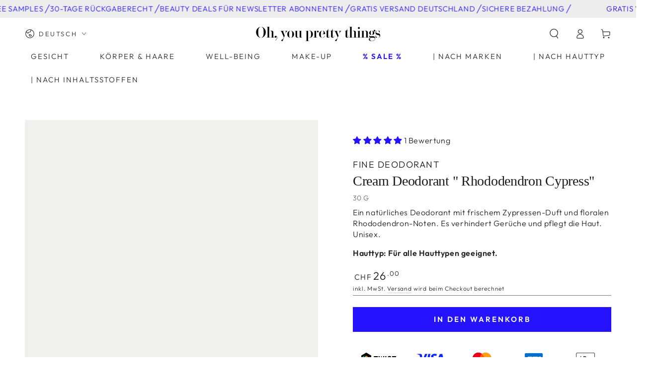

--- FILE ---
content_type: text/html; charset=utf-8
request_url: https://www.ohyouprettythings.ch/products/copy-of-cream-deodorant-rhododendron-cypress
body_size: 55245
content:
<!doctype html>
<html class="no-js" lang="de">
  <head>
        <script>
(function() {
  // Funktion zum Auslesen des Consent-Cookies
  function readConsentCookie() {
    try {
      const allCookies = document.cookie.split(';');
      const trackingConsentCookie = allCookies.find(c => c.trim().includes('_tracking_consent'));
      
      if (trackingConsentCookie) {
        const parts = trackingConsentCookie.trim().split('=');
        const encodedValue = parts[1];
        
        const decodedValue = decodeURIComponent(encodedValue);
        const consentData = JSON.parse(decodedValue);
        
        return {
          hasMarketingConsent: consentData.purposes && consentData.purposes.m === true,
          hasAnalyticsConsent: consentData.purposes && consentData.purposes.a === true,
          hasPreferencesConsent: consentData.purposes && consentData.purposes.p === true,
          hasTargetingConsent: consentData.purposes && consentData.purposes.t === true
        };
      }
    } catch (e) {
      console.log('Error reading consent cookie:', e);
      return null;
    }
    return null;
  }
  
  // Funktion zum Aktualisieren des Google Consent Mode
  function updateGoogleConsentMode() {
    const consentStatus = readConsentCookie();
    
    if (consentStatus && window.gtag) {
      console.log('Updating Google Consent Mode with:', consentStatus);
      
      gtag('consent', 'update', {
        'ad_storage': consentStatus.hasMarketingConsent ? 'granted' : 'denied',
        'analytics_storage': consentStatus.hasAnalyticsConsent ? 'granted' : 'denied',
        'personalization_storage': consentStatus.hasPreferencesConsent ? 'granted' : 'denied',
        'functionality_storage': 'granted',
        'security_storage': 'granted',
        'ad_user_data': consentStatus.hasMarketingConsent ? 'granted' : 'denied',
        'ad_personalization': (consentStatus.hasMarketingConsent && consentStatus.hasTargetingConsent) ? 'granted' : 'denied'
      });
    } else {
      console.log('Cannot update Google Consent Mode: Cookie not found or gtag not available');
    }
  }
  
  // Setup-Funktion für Shopify-Standard-Events
  function setupConsentTracking() {
    // Initiale Überprüfung beim Laden
    updateGoogleConsentMode();
    
    // Shopify Standard-Event
    document.addEventListener('trackingConsentChanged', function() {
      console.log('trackingConsentChanged event detected');
      updateGoogleConsentMode();
    });
    
    // Wenn Shopify CustomerPrivacy API verfügbar ist
    if (window.Shopify && window.Shopify.customerPrivacy) {
      // Überwachen der setTrackingConsent-Methode
      const originalSetTrackingConsent = window.Shopify.customerPrivacy.setTrackingConsent;
      window.Shopify.customerPrivacy.setTrackingConsent = function(consent, callback) {
        console.log('setTrackingConsent called with:', consent);
        
        // Original-Methode aufrufen
        originalSetTrackingConsent(consent, function() {
          // Original-Callback aufrufen, wenn vorhanden
          if (typeof callback === 'function') {
            callback();
          }
          
          // Unsere Prüfung durchführen
          updateGoogleConsentMode();
        });
      };
    } else {
      // Falls die API nicht sofort verfügbar ist, überwache, wann sie verfügbar wird
      const checkShopifyAPI = setInterval(function() {
        if (window.Shopify && window.Shopify.customerPrivacy) {
          clearInterval(checkShopifyAPI);
          
          const originalSetTrackingConsent = window.Shopify.customerPrivacy.setTrackingConsent;
          window.Shopify.customerPrivacy.setTrackingConsent = function(consent, callback) {
            console.log('setTrackingConsent called with:', consent);
            
            originalSetTrackingConsent(consent, function() {
              if (typeof callback === 'function') {
                callback();
              }
              
              updateGoogleConsentMode();
            });
          };
        }
      }, 100);
    }
  }
  
  // Starte das Setup, sobald die Seite geladen ist
  if (document.readyState !== 'loading') {
    setupConsentTracking();
  } else {
    document.addEventListener('DOMContentLoaded', setupConsentTracking);
  }
})();
    </script>
    

    

    

    

    




    <!-- Google Tag Manager -->
<script>(function(w,d,s,l,i){w[l]=w[l]||[];w[l].push({'gtm.start':
new Date().getTime(),event:'gtm.js'});var f=d.getElementsByTagName(s)[0],
j=d.createElement(s),dl=l!='dataLayer'?'&l='+l:'';j.async=true;j.src=
'https://www.googletagmanager.com/gtm.js?id='+i+dl;f.parentNode.insertBefore(j,f);
})(window,document,'script','dataLayer','GTM-5NNLVQN5');</script>
<!-- End Google Tag Manager -->

    
    
    <meta name="google-site-verification" content="tSULg4hq3TVTMURxn6CHudTeJJGR9FfKT6XKs-MV4yg" />
    <meta charset="utf-8">
    <meta http-equiv="X-UA-Compatible" content="IE=edge">
    <meta name="viewport" content="width=device-width,initial-scale=1">
    <meta name="theme-color" content="">
    <link rel="canonical" href="https://www.ohyouprettythings.ch/products/copy-of-cream-deodorant-rhododendron-cypress">
    <link rel="preconnect" href="https://cdn.shopify.com" crossorigin>
    <link href="//fastly-cloud.typenetwork.com/projects/6975/fontface.css?63b812f4" rel="stylesheet" type="text/css"><link rel="icon" type="image/png" href="//www.ohyouprettythings.ch/cdn/shop/files/lips.png?crop=center&height=32&v=1673263068&width=32"><link rel="preconnect" href="https://fonts.shopifycdn.com" crossorigin><title>
      FINE | Deodorant &quot;Rhododendron Cypress&quot;
 &ndash; Oh You Pretty Things</title><meta name="description" content="FINE ist ein pures, 100 % natürliches und absolut effektives Deodorant. Verhindert unerwünschte Gerüche, pflegt die Haut. &quot;Rhododendron Cypress&quot; ist Unisex.">

<meta property="og:site_name" content="Oh You Pretty Things">
<meta property="og:url" content="https://www.ohyouprettythings.ch/products/copy-of-cream-deodorant-rhododendron-cypress">
<meta property="og:title" content="FINE | Deodorant &quot;Rhododendron Cypress&quot;">
<meta property="og:type" content="product">
<meta property="og:description" content="FINE ist ein pures, 100 % natürliches und absolut effektives Deodorant. Verhindert unerwünschte Gerüche, pflegt die Haut. &quot;Rhododendron Cypress&quot; ist Unisex."><meta property="og:image" content="http://www.ohyouprettythings.ch/cdn/shop/products/Fine_Rhododendron_Cypres1_Ohyouprettythings.jpg?v=1673437447">
  <meta property="og:image:secure_url" content="https://www.ohyouprettythings.ch/cdn/shop/products/Fine_Rhododendron_Cypres1_Ohyouprettythings.jpg?v=1673437447">
  <meta property="og:image:width" content="1181">
  <meta property="og:image:height" content="1526"><meta property="og:price:amount" content="26.00">
  <meta property="og:price:currency" content="CHF"><meta name="twitter:card" content="summary_large_image">
<meta name="twitter:title" content="FINE | Deodorant &quot;Rhododendron Cypress&quot;">
<meta name="twitter:description" content="FINE ist ein pures, 100 % natürliches und absolut effektives Deodorant. Verhindert unerwünschte Gerüche, pflegt die Haut. &quot;Rhododendron Cypress&quot; ist Unisex."><script type="text/javascript">const observer=new MutationObserver(e=>{e.forEach(({addedNodes:e})=>{e.forEach(e=>{1===e.nodeType&&"IFRAME"===e.tagName&&(e.src.includes("youtube.com")||e.src.includes("vimeo.com"))&&(e.setAttribute("loading","lazy"),e.setAttribute("data-src",e.src),e.removeAttribute("src")),1===e.nodeType&&"LINK"===e.tagName&&(e.href.includes("place")||e.href.includes("vimo.com"))&&(e.setAttribute("data-href",e.href),e.removeAttribute("href")),1!==e.nodeType||"IMG"!==e.tagName||e.src.includes("data:image")||e.setAttribute("loading","lazy"),1===e.nodeType&&"SCRIPT"===e.tagName&&("analytics"==e.className&&(e.type="text/lazyload"),"boomerang"==e.className&&(e.type="text/lazyload"),e.innerHTML.includes("asyncLoad")&&(e.innerHTML=e.innerHTML.replace("if(window.attachEvent)","document.addEventListener('asyncLazyLoad',function(event){asyncLoad();});if(window.attachEvent)").replaceAll(", asyncLoad",", function(){}")),(e.innerHTML.includes("PreviewBarInjector")||e.innerHTML.includes("adminBarInjector"))&&(e.innerHTML=e.innerHTML.replace("DOMContentLoaded","asyncLazyLoad")),(e.src.includes("assets/storefront")||e.src.includes("assets/shopify_pay/")||e.src.includes("crazyegg")||e.src.includes("gdpr_cookie")||e.src.includes("checker.js"))&&(e.setAttribute("data-src",e.src),e.removeAttribute("src")),(e.innerText.includes("loyaltylion")||e.innerText.includes("webPixelsManager")||e.innerText.includes("fera")||e.innerText.includes("boosterapps"))&&(e.type="text/lazyload"))})})});observer.observe(document.documentElement,{childList:!0,subtree:!0});   (()=>{var e=class extends HTMLElement{constructor(){super();this._shadowRoot=this.attachShadow({mode:"open"}),this._shadowRoot.innerHTML='<style>:host img { pointer-events: none; position: absolute; top: 0; left: 0; width: 99vw; height: 99vh; max-width: 99vw; max-height: 99vh;</style><img id="hell" alt=""/>'}connectedCallback(){this._fullImageEl=this._shadowRoot.querySelector("#hell"),this._fullImageEl.src="data:image/svg+xml,%3Csvg xmlns='http://www.w3.org/2000/svg' viewBox='0 0 8000 8000'%3E%3C/svg%3E"}};customElements.define("live-55",e);})();  document.head.insertAdjacentHTML('afterend', `<live-55></live-55>`);</script>

    <script src="//www.ohyouprettythings.ch/cdn/shop/t/9/assets/vendor-v4.js" defer="defer"></script>
    <script src="//www.ohyouprettythings.ch/cdn/shop/t/9/assets/global.js?v=68836015851718819681674049075" defer="defer"></script>
    <script>window.performance && window.performance.mark && window.performance.mark('shopify.content_for_header.start');</script><meta id="shopify-digital-wallet" name="shopify-digital-wallet" content="/14290398/digital_wallets/dialog">
<meta name="shopify-checkout-api-token" content="0fd632d91067796e2f76d6fba1bce0d2">
<link rel="alternate" hreflang="x-default" href="https://www.ohyouprettythings.ch/products/copy-of-cream-deodorant-rhododendron-cypress">
<link rel="alternate" hreflang="en" href="https://www.ohyouprettythings.ch/en/products/copy-of-cream-deodorant-rhododendron-cypress">
<link rel="alternate" type="application/json+oembed" href="https://www.ohyouprettythings.ch/products/copy-of-cream-deodorant-rhododendron-cypress.oembed">
<script async="async" src="/checkouts/internal/preloads.js?locale=de-CH"></script>
<link rel="preconnect" href="https://shop.app" crossorigin="anonymous">
<script async="async" src="https://shop.app/checkouts/internal/preloads.js?locale=de-CH&shop_id=14290398" crossorigin="anonymous"></script>
<script id="apple-pay-shop-capabilities" type="application/json">{"shopId":14290398,"countryCode":"CH","currencyCode":"CHF","merchantCapabilities":["supports3DS"],"merchantId":"gid:\/\/shopify\/Shop\/14290398","merchantName":"Oh You Pretty Things","requiredBillingContactFields":["postalAddress","email"],"requiredShippingContactFields":["postalAddress","email"],"shippingType":"shipping","supportedNetworks":["visa","masterCard","amex"],"total":{"type":"pending","label":"Oh You Pretty Things","amount":"1.00"},"shopifyPaymentsEnabled":true,"supportsSubscriptions":true}</script>
<script id="shopify-features" type="application/json">{"accessToken":"0fd632d91067796e2f76d6fba1bce0d2","betas":["rich-media-storefront-analytics"],"domain":"www.ohyouprettythings.ch","predictiveSearch":true,"shopId":14290398,"locale":"de"}</script>
<script>var Shopify = Shopify || {};
Shopify.shop = "oh-you-prettythings.myshopify.com";
Shopify.locale = "de";
Shopify.currency = {"active":"CHF","rate":"1.0"};
Shopify.country = "CH";
Shopify.theme = {"name":"Be Yours |after speed","id":141778518314,"schema_name":"Be Yours","schema_version":"6.6.0","theme_store_id":1399,"role":"main"};
Shopify.theme.handle = "null";
Shopify.theme.style = {"id":null,"handle":null};
Shopify.cdnHost = "www.ohyouprettythings.ch/cdn";
Shopify.routes = Shopify.routes || {};
Shopify.routes.root = "/";</script>
<script type="module">!function(o){(o.Shopify=o.Shopify||{}).modules=!0}(window);</script>
<script>!function(o){function n(){var o=[];function n(){o.push(Array.prototype.slice.apply(arguments))}return n.q=o,n}var t=o.Shopify=o.Shopify||{};t.loadFeatures=n(),t.autoloadFeatures=n()}(window);</script>
<script>
  window.ShopifyPay = window.ShopifyPay || {};
  window.ShopifyPay.apiHost = "shop.app\/pay";
  window.ShopifyPay.redirectState = null;
</script>
<script id="shop-js-analytics" type="application/json">{"pageType":"product"}</script>
<script defer="defer" async type="module" src="//www.ohyouprettythings.ch/cdn/shopifycloud/shop-js/modules/v2/client.init-shop-cart-sync_WjlxDZtE.de.esm.js"></script>
<script defer="defer" async type="module" src="//www.ohyouprettythings.ch/cdn/shopifycloud/shop-js/modules/v2/chunk.common_B37WkjkY.esm.js"></script>
<script type="module">
  await import("//www.ohyouprettythings.ch/cdn/shopifycloud/shop-js/modules/v2/client.init-shop-cart-sync_WjlxDZtE.de.esm.js");
await import("//www.ohyouprettythings.ch/cdn/shopifycloud/shop-js/modules/v2/chunk.common_B37WkjkY.esm.js");

  window.Shopify.SignInWithShop?.initShopCartSync?.({"fedCMEnabled":true,"windoidEnabled":true});

</script>
<script>
  window.Shopify = window.Shopify || {};
  if (!window.Shopify.featureAssets) window.Shopify.featureAssets = {};
  window.Shopify.featureAssets['shop-js'] = {"shop-cart-sync":["modules/v2/client.shop-cart-sync_4gsfIg-k.de.esm.js","modules/v2/chunk.common_B37WkjkY.esm.js"],"init-windoid":["modules/v2/client.init-windoid_DQz2XuMl.de.esm.js","modules/v2/chunk.common_B37WkjkY.esm.js"],"shop-cash-offers":["modules/v2/client.shop-cash-offers_SeZqI8eA.de.esm.js","modules/v2/chunk.common_B37WkjkY.esm.js","modules/v2/chunk.modal_Bap80ys9.esm.js"],"init-fed-cm":["modules/v2/client.init-fed-cm_Dz6_xmDN.de.esm.js","modules/v2/chunk.common_B37WkjkY.esm.js"],"shop-toast-manager":["modules/v2/client.shop-toast-manager_D8p_8NPw.de.esm.js","modules/v2/chunk.common_B37WkjkY.esm.js"],"shop-button":["modules/v2/client.shop-button_DMGL1ouw.de.esm.js","modules/v2/chunk.common_B37WkjkY.esm.js"],"avatar":["modules/v2/client.avatar_BTnouDA3.de.esm.js"],"init-shop-email-lookup-coordinator":["modules/v2/client.init-shop-email-lookup-coordinator_RwlUBKn4.de.esm.js","modules/v2/chunk.common_B37WkjkY.esm.js"],"init-shop-cart-sync":["modules/v2/client.init-shop-cart-sync_WjlxDZtE.de.esm.js","modules/v2/chunk.common_B37WkjkY.esm.js"],"shop-login-button":["modules/v2/client.shop-login-button_DV7nHRVe.de.esm.js","modules/v2/chunk.common_B37WkjkY.esm.js","modules/v2/chunk.modal_Bap80ys9.esm.js"],"pay-button":["modules/v2/client.pay-button_CbIZYPDa.de.esm.js","modules/v2/chunk.common_B37WkjkY.esm.js"],"init-shop-for-new-customer-accounts":["modules/v2/client.init-shop-for-new-customer-accounts_q6W3mp4f.de.esm.js","modules/v2/client.shop-login-button_DV7nHRVe.de.esm.js","modules/v2/chunk.common_B37WkjkY.esm.js","modules/v2/chunk.modal_Bap80ys9.esm.js"],"init-customer-accounts-sign-up":["modules/v2/client.init-customer-accounts-sign-up_BrEmE-od.de.esm.js","modules/v2/client.shop-login-button_DV7nHRVe.de.esm.js","modules/v2/chunk.common_B37WkjkY.esm.js","modules/v2/chunk.modal_Bap80ys9.esm.js"],"shop-follow-button":["modules/v2/client.shop-follow-button_DPw0kmaM.de.esm.js","modules/v2/chunk.common_B37WkjkY.esm.js","modules/v2/chunk.modal_Bap80ys9.esm.js"],"checkout-modal":["modules/v2/client.checkout-modal_Dr66NP7A.de.esm.js","modules/v2/chunk.common_B37WkjkY.esm.js","modules/v2/chunk.modal_Bap80ys9.esm.js"],"init-customer-accounts":["modules/v2/client.init-customer-accounts_Czx31jp4.de.esm.js","modules/v2/client.shop-login-button_DV7nHRVe.de.esm.js","modules/v2/chunk.common_B37WkjkY.esm.js","modules/v2/chunk.modal_Bap80ys9.esm.js"],"lead-capture":["modules/v2/client.lead-capture_CEmuiXzM.de.esm.js","modules/v2/chunk.common_B37WkjkY.esm.js","modules/v2/chunk.modal_Bap80ys9.esm.js"],"shop-login":["modules/v2/client.shop-login_CLfEbhCs.de.esm.js","modules/v2/chunk.common_B37WkjkY.esm.js","modules/v2/chunk.modal_Bap80ys9.esm.js"],"payment-terms":["modules/v2/client.payment-terms_BuGmPl8T.de.esm.js","modules/v2/chunk.common_B37WkjkY.esm.js","modules/v2/chunk.modal_Bap80ys9.esm.js"]};
</script>
<script>(function() {
  var isLoaded = false;
  function asyncLoad() {
    if (isLoaded) return;
    isLoaded = true;
    var urls = ["https:\/\/cdn.nfcube.com\/instafeed-c2e2d0101730adc2185c0180917d036f.js?shop=oh-you-prettythings.myshopify.com"];
    for (var i = 0; i < urls.length; i++) {
      var s = document.createElement('script');
      s.type = 'text/javascript';
      s.async = true;
      s.src = urls[i];
      var x = document.getElementsByTagName('script')[0];
      x.parentNode.insertBefore(s, x);
    }
  };
  if(window.attachEvent) {
    window.attachEvent('onload', asyncLoad);
  } else {
    window.addEventListener('load', asyncLoad, false);
  }
})();</script>
<script id="__st">var __st={"a":14290398,"offset":3600,"reqid":"be64babf-1e53-499a-828e-1122c7542d2e-1762854883","pageurl":"www.ohyouprettythings.ch\/products\/copy-of-cream-deodorant-rhododendron-cypress","u":"6098a0a303fd","p":"product","rtyp":"product","rid":8061377282346};</script>
<script>window.ShopifyPaypalV4VisibilityTracking = true;</script>
<script id="captcha-bootstrap">!function(){'use strict';const t='contact',e='account',n='new_comment',o=[[t,t],['blogs',n],['comments',n],[t,'customer']],c=[[e,'customer_login'],[e,'guest_login'],[e,'recover_customer_password'],[e,'create_customer']],r=t=>t.map((([t,e])=>`form[action*='/${t}']:not([data-nocaptcha='true']) input[name='form_type'][value='${e}']`)).join(','),a=t=>()=>t?[...document.querySelectorAll(t)].map((t=>t.form)):[];function s(){const t=[...o],e=r(t);return a(e)}const i='password',u='form_key',d=['recaptcha-v3-token','g-recaptcha-response','h-captcha-response',i],f=()=>{try{return window.sessionStorage}catch{return}},m='__shopify_v',_=t=>t.elements[u];function p(t,e,n=!1){try{const o=window.sessionStorage,c=JSON.parse(o.getItem(e)),{data:r}=function(t){const{data:e,action:n}=t;return t[m]||n?{data:e,action:n}:{data:t,action:n}}(c);for(const[e,n]of Object.entries(r))t.elements[e]&&(t.elements[e].value=n);n&&o.removeItem(e)}catch(o){console.error('form repopulation failed',{error:o})}}const l='form_type',E='cptcha';function T(t){t.dataset[E]=!0}const w=window,h=w.document,L='Shopify',v='ce_forms',y='captcha';let A=!1;((t,e)=>{const n=(g='f06e6c50-85a8-45c8-87d0-21a2b65856fe',I='https://cdn.shopify.com/shopifycloud/storefront-forms-hcaptcha/ce_storefront_forms_captcha_hcaptcha.v1.5.2.iife.js',D={infoText:'Durch hCaptcha geschützt',privacyText:'Datenschutz',termsText:'Allgemeine Geschäftsbedingungen'},(t,e,n)=>{const o=w[L][v],c=o.bindForm;if(c)return c(t,g,e,D).then(n);var r;o.q.push([[t,g,e,D],n]),r=I,A||(h.body.append(Object.assign(h.createElement('script'),{id:'captcha-provider',async:!0,src:r})),A=!0)});var g,I,D;w[L]=w[L]||{},w[L][v]=w[L][v]||{},w[L][v].q=[],w[L][y]=w[L][y]||{},w[L][y].protect=function(t,e){n(t,void 0,e),T(t)},Object.freeze(w[L][y]),function(t,e,n,w,h,L){const[v,y,A,g]=function(t,e,n){const i=e?o:[],u=t?c:[],d=[...i,...u],f=r(d),m=r(i),_=r(d.filter((([t,e])=>n.includes(e))));return[a(f),a(m),a(_),s()]}(w,h,L),I=t=>{const e=t.target;return e instanceof HTMLFormElement?e:e&&e.form},D=t=>v().includes(t);t.addEventListener('submit',(t=>{const e=I(t);if(!e)return;const n=D(e)&&!e.dataset.hcaptchaBound&&!e.dataset.recaptchaBound,o=_(e),c=g().includes(e)&&(!o||!o.value);(n||c)&&t.preventDefault(),c&&!n&&(function(t){try{if(!f())return;!function(t){const e=f();if(!e)return;const n=_(t);if(!n)return;const o=n.value;o&&e.removeItem(o)}(t);const e=Array.from(Array(32),(()=>Math.random().toString(36)[2])).join('');!function(t,e){_(t)||t.append(Object.assign(document.createElement('input'),{type:'hidden',name:u})),t.elements[u].value=e}(t,e),function(t,e){const n=f();if(!n)return;const o=[...t.querySelectorAll(`input[type='${i}']`)].map((({name:t})=>t)),c=[...d,...o],r={};for(const[a,s]of new FormData(t).entries())c.includes(a)||(r[a]=s);n.setItem(e,JSON.stringify({[m]:1,action:t.action,data:r}))}(t,e)}catch(e){console.error('failed to persist form',e)}}(e),e.submit())}));const S=(t,e)=>{t&&!t.dataset[E]&&(n(t,e.some((e=>e===t))),T(t))};for(const o of['focusin','change'])t.addEventListener(o,(t=>{const e=I(t);D(e)&&S(e,y())}));const B=e.get('form_key'),M=e.get(l),P=B&&M;t.addEventListener('DOMContentLoaded',(()=>{const t=y();if(P)for(const e of t)e.elements[l].value===M&&p(e,B);[...new Set([...A(),...v().filter((t=>'true'===t.dataset.shopifyCaptcha))])].forEach((e=>S(e,t)))}))}(h,new URLSearchParams(w.location.search),n,t,e,['guest_login'])})(!0,!0)}();</script>
<script integrity="sha256-52AcMU7V7pcBOXWImdc/TAGTFKeNjmkeM1Pvks/DTgc=" data-source-attribution="shopify.loadfeatures" defer="defer" src="//www.ohyouprettythings.ch/cdn/shopifycloud/storefront/assets/storefront/load_feature-81c60534.js" crossorigin="anonymous"></script>
<script crossorigin="anonymous" defer="defer" src="//www.ohyouprettythings.ch/cdn/shopifycloud/storefront/assets/shopify_pay/storefront-65b4c6d7.js?v=20250812"></script>
<script data-source-attribution="shopify.dynamic_checkout.dynamic.init">var Shopify=Shopify||{};Shopify.PaymentButton=Shopify.PaymentButton||{isStorefrontPortableWallets:!0,init:function(){window.Shopify.PaymentButton.init=function(){};var t=document.createElement("script");t.src="https://www.ohyouprettythings.ch/cdn/shopifycloud/portable-wallets/latest/portable-wallets.de.js",t.type="module",document.head.appendChild(t)}};
</script>
<script data-source-attribution="shopify.dynamic_checkout.buyer_consent">
  function portableWalletsHideBuyerConsent(e){var t=document.getElementById("shopify-buyer-consent"),n=document.getElementById("shopify-subscription-policy-button");t&&n&&(t.classList.add("hidden"),t.setAttribute("aria-hidden","true"),n.removeEventListener("click",e))}function portableWalletsShowBuyerConsent(e){var t=document.getElementById("shopify-buyer-consent"),n=document.getElementById("shopify-subscription-policy-button");t&&n&&(t.classList.remove("hidden"),t.removeAttribute("aria-hidden"),n.addEventListener("click",e))}window.Shopify?.PaymentButton&&(window.Shopify.PaymentButton.hideBuyerConsent=portableWalletsHideBuyerConsent,window.Shopify.PaymentButton.showBuyerConsent=portableWalletsShowBuyerConsent);
</script>
<script data-source-attribution="shopify.dynamic_checkout.cart.bootstrap">document.addEventListener("DOMContentLoaded",(function(){function t(){return document.querySelector("shopify-accelerated-checkout-cart, shopify-accelerated-checkout")}if(t())Shopify.PaymentButton.init();else{new MutationObserver((function(e,n){t()&&(Shopify.PaymentButton.init(),n.disconnect())})).observe(document.body,{childList:!0,subtree:!0})}}));
</script>
<link id="shopify-accelerated-checkout-styles" rel="stylesheet" media="screen" href="https://www.ohyouprettythings.ch/cdn/shopifycloud/portable-wallets/latest/accelerated-checkout-backwards-compat.css" crossorigin="anonymous">
<style id="shopify-accelerated-checkout-cart">
        #shopify-buyer-consent {
  margin-top: 1em;
  display: inline-block;
  width: 100%;
}

#shopify-buyer-consent.hidden {
  display: none;
}

#shopify-subscription-policy-button {
  background: none;
  border: none;
  padding: 0;
  text-decoration: underline;
  font-size: inherit;
  cursor: pointer;
}

#shopify-subscription-policy-button::before {
  box-shadow: none;
}

      </style>
<script id="sections-script" data-sections="header,footer" defer="defer" src="//www.ohyouprettythings.ch/cdn/shop/t/9/compiled_assets/scripts.js?3641"></script>
<script>window.performance && window.performance.mark && window.performance.mark('shopify.content_for_header.end');</script>

<style data-shopify>@font-face {
  font-family: Outfit;
  font-weight: 300;
  font-style: normal;
  font-display: swap;
  src: url("//www.ohyouprettythings.ch/cdn/fonts/outfit/outfit_n3.8c97ae4c4fac7c2ea467a6dc784857f4de7e0e37.woff2") format("woff2"),
       url("//www.ohyouprettythings.ch/cdn/fonts/outfit/outfit_n3.b50a189ccde91f9bceee88f207c18c09f0b62a7b.woff") format("woff");
}

  @font-face {
  font-family: Outfit;
  font-weight: 600;
  font-style: normal;
  font-display: swap;
  src: url("//www.ohyouprettythings.ch/cdn/fonts/outfit/outfit_n6.dfcbaa80187851df2e8384061616a8eaa1702fdc.woff2") format("woff2"),
       url("//www.ohyouprettythings.ch/cdn/fonts/outfit/outfit_n6.88384e9fc3e36038624caccb938f24ea8008a91d.woff") format("woff");
}

  
  
  @font-face {
  font-family: Outfit;
  font-weight: 300;
  font-style: normal;
  font-display: swap;
  src: url("//www.ohyouprettythings.ch/cdn/fonts/outfit/outfit_n3.8c97ae4c4fac7c2ea467a6dc784857f4de7e0e37.woff2") format("woff2"),
       url("//www.ohyouprettythings.ch/cdn/fonts/outfit/outfit_n3.b50a189ccde91f9bceee88f207c18c09f0b62a7b.woff") format("woff");
}

  @font-face {
  font-family: Outfit;
  font-weight: 600;
  font-style: normal;
  font-display: swap;
  src: url("//www.ohyouprettythings.ch/cdn/fonts/outfit/outfit_n6.dfcbaa80187851df2e8384061616a8eaa1702fdc.woff2") format("woff2"),
       url("//www.ohyouprettythings.ch/cdn/fonts/outfit/outfit_n6.88384e9fc3e36038624caccb938f24ea8008a91d.woff") format("woff");
}


  :root {
    --be-yours-version: "6.6.0";
    --font-body-family: Outfit, sans-serif;
    --font-body-style: normal;
    --font-body-weight: 300;

    --font-heading-family: Outfit, sans-serif;
    --font-heading-style: normal;
    --font-heading-weight: 300;

    --font-body-scale: 1.0;
    --font-heading-scale: 1.0;

    --font-navigation-family: var(--font-heading-family);
    --font-navigation-size: 15px;
    --font-navigation-weight: var(--font-heading-weight);
    --font-button-family: var(--font-body-family);
    --font-button-size: 15px;
    --font-button-baseline: 0rem;
    --font-price-family: var(--font-body-family);
    --font-price-scale: var(--font-body-scale);

    --color-base-text: 33, 35, 38;
    --color-base-background: 255, 255, 255;
    --color-base-solid-button-labels: 255, 255, 255;
    --color-base-outline-button-labels: 26, 27, 24;
    --color-base-accent: 37, 19, 255;
    --color-base-heading: 26, 27, 24;
    --color-base-border: 210, 213, 217;
    --color-placeholder: 243, 243, 243;
    --color-overlay: 33, 35, 38;
    --color-keyboard-focus: 135, 173, 245;
    --color-shadow: 168, 232, 226;
    --shadow-opacity: 1;

    --color-background-dark: 235, 235, 235;
    --color-price: #1a1b18;
    --color-sale-price: #2513ff;
    --color-reviews: #ffb503;
    --color-critical: #d72c0d;
    --color-success: #008060;

    --payment-terms-background-color: #ffffff;
    --page-width: 150rem;
    --page-width-margin: 0rem;

    --card-color-scheme: var(--color-placeholder);
    --card-text-alignment: start;
    --card-flex-alignment: flex-start;
    --card-image-padding: 0px;
    --card-border-width: 0px;
    --card-radius: 0px;
    --card-shadow-horizontal-offset: 0px;
    --card-shadow-vertical-offset: 0px;
    
    --button-radius: 0px;
    --button-border-width: 1px;
    --button-shadow-horizontal-offset: 0px;
    --button-shadow-vertical-offset: 0px;

    --spacing-sections-desktop: 0px;
    --spacing-sections-mobile: 0px;
  }

  *,
  *::before,
  *::after {
    box-sizing: inherit;
  }

  html {
    box-sizing: border-box;
    font-size: calc(var(--font-body-scale) * 62.5%);
    height: 100%;
  }

  body {
    min-height: 100%;
    margin: 0;
    font-size: 1.5rem;
    letter-spacing: 0.06rem;
    line-height: calc(1 + 0.8 / var(--font-body-scale));
    font-family: var(--font-body-family);
    font-style: var(--font-body-style);
    font-weight: var(--font-body-weight);
  }

  @media screen and (min-width: 750px) {
    body {
      font-size: 1.6rem;
    }
  }</style><link href="//www.ohyouprettythings.ch/cdn/shop/t/9/assets/base.css?v=22735014911899959561743021256" rel="stylesheet" type="text/css" media="all" /><link rel="preload" as="font" href="//www.ohyouprettythings.ch/cdn/fonts/outfit/outfit_n3.8c97ae4c4fac7c2ea467a6dc784857f4de7e0e37.woff2" type="font/woff2" crossorigin><link rel="preload" as="font" href="//www.ohyouprettythings.ch/cdn/fonts/outfit/outfit_n3.8c97ae4c4fac7c2ea467a6dc784857f4de7e0e37.woff2" type="font/woff2" crossorigin><link rel="stylesheet" href="//www.ohyouprettythings.ch/cdn/shop/t/9/assets/component-predictive-search.css?v=73479250837094754801673901030" media="print" onload="this.media='all'"><link rel="stylesheet" href="//www.ohyouprettythings.ch/cdn/shop/t/9/assets/component-color-swatches.css?v=128638073195889574301673901030" media="print" onload="this.media='all'"><script>document.documentElement.className = document.documentElement.className.replace('no-js', 'js');</script>
  <!-- BEGIN app block: shopify://apps/consentmo-gdpr/blocks/gdpr_cookie_consent/4fbe573f-a377-4fea-9801-3ee0858cae41 -->


<!-- END app block --><!-- BEGIN app block: shopify://apps/judge-me-reviews/blocks/judgeme_core/61ccd3b1-a9f2-4160-9fe9-4fec8413e5d8 --><!-- Start of Judge.me Core -->




<link rel="dns-prefetch" href="https://cdnwidget.judge.me">
<link rel="dns-prefetch" href="https://cdn.judge.me">
<link rel="dns-prefetch" href="https://cdn1.judge.me">
<link rel="dns-prefetch" href="https://api.judge.me">

<script data-cfasync='false' class='jdgm-settings-script'>window.jdgmSettings={"pagination":5,"disable_web_reviews":false,"badge_no_review_text":"Keine Bewertungen","badge_n_reviews_text":"{{ n }} Bewertung/Bewertungen","badge_star_color":"#2513FF","hide_badge_preview_if_no_reviews":true,"badge_hide_text":false,"enforce_center_preview_badge":false,"widget_title":"Kundenbewertungen","widget_open_form_text":"Bewertung schreiben","widget_close_form_text":"Bewertung abbrechen","widget_refresh_page_text":"Seite aktualisieren","widget_summary_text":"Basierend auf {{ number_of_reviews }} Bewertung/Bewertungen","widget_no_review_text":"Schreiben Sie die erste Bewertung","widget_name_field_text":"Anzeigename","widget_verified_name_field_text":"Verifizierter Name (öffentlich)","widget_name_placeholder_text":"Anzeigename","widget_required_field_error_text":"Dieses Feld ist erforderlich.","widget_email_field_text":"E-Mail-Adresse","widget_verified_email_field_text":"Verifizierte E-Mail (privat, kann nicht bearbeitet werden)","widget_email_placeholder_text":"Ihre E-Mail-Adresse","widget_email_field_error_text":"Bitte geben Sie eine gültige E-Mail-Adresse ein.","widget_rating_field_text":"Bewertung","widget_review_title_field_text":"Bewertungstitel","widget_review_title_placeholder_text":"Geben Sie Ihrer Bewertung einen Titel","widget_review_body_field_text":"Bewertungsinhalt","widget_review_body_placeholder_text":"Beginnen Sie hier zu schreiben...","widget_pictures_field_text":"Bild/Video (optional)","widget_submit_review_text":"Bewertung abschicken","widget_submit_verified_review_text":"Verifizierte Bewertung abschicken","widget_submit_success_msg_with_auto_publish":"Vielen Dank! Bitte aktualisieren Sie die Seite in wenigen Momenten, um Ihre Bewertung zu sehen. Sie können Ihre Bewertung entfernen oder bearbeiten, indem Sie sich bei \u003ca href='https://judge.me/login' target='_blank' rel='nofollow noopener'\u003eJudge.me\u003c/a\u003e anmelden","widget_submit_success_msg_no_auto_publish":"Vielen Dank! Ihre Bewertung wird veröffentlicht, sobald sie vom Shop-Administrator genehmigt wurde. Sie können Ihre Bewertung entfernen oder bearbeiten, indem Sie sich bei \u003ca href='https://judge.me/login' target='_blank' rel='nofollow noopener'\u003eJudge.me\u003c/a\u003e anmelden","widget_show_default_reviews_out_of_total_text":"Es werden {{ n_reviews_shown }} von {{ n_reviews }} Bewertungen angezeigt.","widget_show_all_link_text":"Alle anzeigen","widget_show_less_link_text":"Weniger anzeigen","widget_author_said_text":"{{ reviewer_name }} sagte:","widget_days_text":"vor {{ n }} Tag/Tagen","widget_weeks_text":"vor {{ n }} Woche/Wochen","widget_months_text":"vor {{ n }} Monat/Monaten","widget_years_text":"vor {{ n }} Jahr/Jahren","widget_yesterday_text":"Gestern","widget_today_text":"Heute","widget_replied_text":"\u003e\u003e {{ shop_name }} antwortete:","widget_read_more_text":"Mehr lesen","widget_rating_filter_see_all_text":"Alle Bewertungen anzeigen","widget_sorting_most_recent_text":"Neueste","widget_sorting_highest_rating_text":"Höchste Bewertung","widget_sorting_lowest_rating_text":"Niedrigste Bewertung","widget_sorting_with_pictures_text":"Nur Bilder","widget_sorting_most_helpful_text":"Hilfreichste","widget_open_question_form_text":"Eine Frage stellen","widget_reviews_subtab_text":"Bewertungen","widget_questions_subtab_text":"Fragen","widget_question_label_text":"Frage","widget_answer_label_text":"Antwort","widget_question_placeholder_text":"Schreiben Sie hier Ihre Frage","widget_submit_question_text":"Frage absenden","widget_question_submit_success_text":"Vielen Dank für Ihre Frage! Wir werden Sie benachrichtigen, sobald sie beantwortet wird.","widget_star_color":"#2513FF","verified_badge_text":"Verifiziert","verified_badge_placement":"left-of-reviewer-name","widget_review_max_height":3,"widget_hide_border":false,"widget_social_share":false,"all_reviews_include_out_of_store_products":true,"all_reviews_out_of_store_text":"(außerhalb des Shops)","all_reviews_product_name_prefix_text":"über","enable_review_pictures":false,"widget_theme":"carousel","review_date_format":"dd/mm/yyyy","widget_product_reviews_subtab_text":"Produktbewertungen","widget_shop_reviews_subtab_text":"Shop-Bewertungen","widget_write_a_store_review_text":"Shop-Bewertung schreiben","widget_other_languages_heading":"Bewertungen in anderen Sprachen","widget_translate_review_text":"Bewertung übersetzen nach {{ language }}","widget_translating_review_text":"Übersetzung läuft...","widget_show_original_translation_text":"Original anzeigen ({{ language }})","widget_translate_review_failed_text":"Bewertung konnte nicht übersetzt werden.","widget_translate_review_retry_text":"Erneut versuchen","widget_translate_review_try_again_later_text":"Versuchen Sie es später noch einmal","widget_sorting_pictures_first_text":"Bilder zuerst","floating_tab_button_name":"★ Bewertungen","floating_tab_title":"Lassen Sie Kunden für uns sprechen","floating_tab_url":"","floating_tab_url_enabled":false,"all_reviews_text_badge_text":"Kunden bewerten uns mit {{ shop.metafields.judgeme.all_reviews_rating | round: 1 }}/5 basierend auf {{ shop.metafields.judgeme.all_reviews_count }} Bewertungen.","all_reviews_text_badge_text_branded_style":"{{ shop.metafields.judgeme.all_reviews_rating | round: 1 }} von 5 Sternen basierend auf {{ shop.metafields.judgeme.all_reviews_count }} Bewertungen","is_all_reviews_text_badge_a_link":true,"all_reviews_text_badge_url":"","all_reviews_text_style":"branded","all_reviews_text_color_style":"custom","all_reviews_text_color":"#2513FF","all_reviews_text_show_jm_brand":false,"featured_carousel_title":"Echte Erfahrungen, echte Meinungen!","featured_carousel_count_text":"aus {{ n }} Bewertungen","featured_carousel_url":"","featured_carousel_show_images":false,"verified_count_badge_style":"branded","verified_count_badge_url":"","widget_show_histogram":false,"picture_reminder_submit_button":"Upload Pictures","widget_sorting_videos_first_text":"Videos zuerst","widget_review_pending_text":"Ausstehend","featured_carousel_items_for_large_screen":5,"remove_microdata_snippet":false,"preview_badge_no_question_text":"Keine Fragen","preview_badge_n_question_text":"{{ number_of_questions }} Frage/Fragen","remove_judgeme_branding":true,"widget_search_bar_placeholder":"Bewertungen durchsuchen","widget_sorting_verified_only_text":"Nur verifizierte","featured_carousel_theme":"vertical","featured_carousel_verified_badge_enable":true,"featured_carousel_more_reviews_button_text":"Mehr Bewertungen lesen","featured_carousel_view_product_button_text":"Produkt ansehen","all_reviews_page_load_more_text":"Mehr Bewertungen laden","widget_advanced_speed_features":5,"widget_public_name_text":"wird öffentlich angezeigt wie","default_reviewer_name_has_non_latin":true,"widget_reviewer_anonymous":"Anonym","medals_widget_title":"Judge.me Bewertungsmedaillen","show_reviewer_avatar":false,"widget_invalid_yt_video_url_error_text":"Keine YouTube-Video-URL","widget_max_length_field_error_text":"Bitte geben Sie nicht mehr als {0} Zeichen ein.","widget_verified_by_shop_text":"Verifiziert vom Shop","widget_load_with_code_splitting":true,"widget_ugc_title":"Von uns hergestellt, von Ihnen geteilt","widget_ugc_subtitle":"Markieren Sie uns, um Ihr Bild auf unserer Seite zu sehen","widget_ugc_primary_button_text":"Jetzt kaufen","widget_ugc_secondary_button_text":"Mehr laden","widget_ugc_reviews_button_text":"Bewertungen ansehen","widget_primary_color":"#2513FF","widget_summary_average_rating_text":"{{ average_rating }} von 5","widget_media_grid_title":"Kundenfotos \u0026 -videos","widget_media_grid_see_more_text":"Mehr sehen","widget_show_product_medals":false,"widget_verified_by_judgeme_text":"Verifiziert von Judge.me","widget_verified_by_judgeme_text_in_store_medals":"Verifiziert von Judge.me","widget_media_field_exceed_quantity_message":"Entschuldigung, wir können nur {{ max_media }} für eine Bewertung akzeptieren.","widget_media_field_exceed_limit_message":"{{ file_name }} ist zu groß, bitte wählen Sie ein {{ media_type }} kleiner als {{ size_limit }}MB.","widget_review_submitted_text":"Bewertung abgesendet!","widget_question_submitted_text":"Frage abgesendet!","widget_close_form_text_question":"Abbrechen","widget_write_your_answer_here_text":"Schreiben Sie hier Ihre Antwort","widget_enabled_branded_link":true,"widget_show_collected_by_judgeme":false,"widget_collected_by_judgeme_text":"gesammelt von Judge.me","widget_load_more_text":"Mehr laden","widget_full_review_text":"Vollständige Bewertung","widget_read_more_reviews_text":"Mehr Bewertungen lesen","widget_read_questions_text":"Fragen lesen","widget_questions_and_answers_text":"Fragen \u0026 Antworten","widget_verified_by_text":"Verifiziert von","widget_verified_text":"Verifiziert","widget_number_of_reviews_text":"{{ number_of_reviews }} Bewertungen","widget_back_button_text":"Zurück","widget_next_button_text":"Weiter","widget_custom_forms_filter_button":"Filter","how_reviews_are_collected":"Wie werden Bewertungen gesammelt?","widget_gdpr_statement":"Wie wir Ihre Daten verwenden: Wir kontaktieren Sie nur bezüglich der von Ihnen abgegebenen Bewertung und nur, wenn nötig. Durch das Absenden Ihrer Bewertung stimmen Sie den \u003ca href='https://judge.me/terms' target='_blank' rel='nofollow noopener'\u003eNutzungsbedingungen\u003c/a\u003e, der \u003ca href='https://judge.me/privacy' target='_blank' rel='nofollow noopener'\u003eDatenschutzrichtlinie\u003c/a\u003e und den \u003ca href='https://judge.me/content-policy' target='_blank' rel='nofollow noopener'\u003eInhaltsrichtlinien\u003c/a\u003e von Judge.me zu.","review_snippet_widget_round_border_style":false,"review_snippet_widget_card_color":"#FFFFFF","review_snippet_widget_slider_arrows_background_color":"#FFFFFF","review_snippet_widget_slider_arrows_color":"#2513FF","review_snippet_widget_star_color":"#2513FF","all_reviews_product_variant_label_text":"Variante: ","widget_show_verified_branding":false,"review_content_screen_title_text":"Wie würden Sie dieses Produkt bewerten?","review_content_introduction_text":"Wir würden uns freuen, wenn Sie etwas über Ihre Erfahrung teilen würden.","one_star_review_guidance_text":"Schlecht","five_star_review_guidance_text":"Großartig","customer_information_screen_title_text":"Über Sie","customer_information_introduction_text":"Bitte teilen Sie uns mehr über sich mit.","custom_questions_screen_title_text":"Ihre Erfahrung im Detail","custom_questions_introduction_text":"Hier sind einige Fragen, die uns helfen, mehr über Ihre Erfahrung zu verstehen.","review_submitted_screen_title_text":"Vielen Dank für Ihre Bewertung!","review_submitted_screen_thank_you_text":"Wir verarbeiten sie und sie wird bald im Shop erscheinen.","review_submitted_screen_email_verification_text":"Bitte bestätigen Sie Ihre E-Mail-Adresse, indem Sie auf den Link klicken, den wir Ihnen gerade gesendet haben. Dies hilft uns, die Bewertungen authentisch zu halten.","reviewer_media_screen_title_picture_text":"Bild teilen","reviewer_media_introduction_picture_text":"Laden Sie ein Foto hoch, um Ihre Bewertung zu unterstützen.","reviewer_media_upload_picture_text":"Bild teilen","reviewer_media_screen_title_video_text":"Video teilen","reviewer_media_introduction_video_text":"Laden Sie ein Video hoch, um Ihre Bewertung zu unterstützen.","reviewer_media_upload_video_text":"Video teilen","reviewer_media_screen_title_picture_or_video_text":"Bild oder Video teilen","reviewer_media_introduction_picture_or_video_text":"Laden Sie ein Foto oder Video hoch, um Ihre Bewertung zu unterstützen.","reviewer_media_upload_picture_or_video_text":"Bild oder Video teilen","reviewer_media_youtube_url_text":"Fügen Sie hier Ihre Youtube-URL ein","advanced_settings_next_step_button_text":"Weiter","advanced_settings_close_review_button_text":"Schließen","write_review_flow_required_text":"Erforderlich","write_review_flow_privacy_message_text":"Wir respektieren Ihre Privatsphäre.","write_review_flow_anonymous_text":"Bewertung als anonym","write_review_flow_visibility_text":"Dies wird nicht für andere Kunden sichtbar sein.","write_review_flow_multiple_selection_help_text":"Wählen Sie so viele aus, wie Sie möchten","write_review_flow_single_selection_help_text":"Wählen Sie eine Option","write_review_flow_required_field_error_text":"Dieses Feld ist erforderlich","write_review_flow_invalid_email_error_text":"Bitte geben Sie eine gültige E-Mail-Adresse ein","write_review_flow_max_length_error_text":"Max. {{ max_length }} Zeichen.","write_review_flow_media_upload_text":"\u003cb\u003eZum Hochladen klicken\u003c/b\u003e oder ziehen und ablegen","write_review_flow_gdpr_statement":"Wir kontaktieren Sie nur bei Bedarf bezüglich Ihrer Bewertung. Mit dem Absenden Ihrer Bewertung stimmen Sie unseren \u003ca href='https://judge.me/terms' target='_blank' rel='nofollow noopener'\u003eGeschäftsbedingungen\u003c/a\u003e und unserer \u003ca href='https://judge.me/privacy' target='_blank' rel='nofollow noopener'\u003eDatenschutzrichtlinie\u003c/a\u003e zu.","widget_review_custom_css":".jdgm-rev-widg__summary-text {\n    display: none;}\n\n.jdgm-rev-widg__header {\n    text-align: left;\n}\n\n.jdgm-widget-actions-wrapper {\n    display: none;\n}\n\n.jdgm-row-actions {\n    display: none;\n}","transparency_badges_collected_via_store_invite_text":"Bewertung gesammelt durch eine Einladung zum Shop","transparency_badges_from_another_provider_text":"Bewertung gesammelt von einem anderen Anbieter","transparency_badges_collected_from_store_visitor_text":"Bewertung gesammelt von einem Shop-Besucher","transparency_badges_written_in_google_text":"Bewertung in Google geschrieben","transparency_badges_written_in_etsy_text":"Bewertung in Etsy geschrieben","transparency_badges_written_in_shop_app_text":"Bewertung in Shop App geschrieben","transparency_badges_earned_reward_text":"Bewertung erhielt eine Belohnung für zukünftige Bestellungen","platform":"shopify","branding_url":"https://app.judge.me/reviews","branding_text":"Unterstützt von Judge.me","locale":"en","reply_name":"Oh You Pretty Things","widget_version":"3.0","footer":true,"autopublish":true,"review_dates":true,"enable_custom_form":false,"shop_locale":"de","enable_multi_locales_translations":true,"show_review_title_input":true,"review_verification_email_status":"always","can_be_branded":true,"reply_name_text":"Oh You Pretty Things"};</script> <style class='jdgm-settings-style'>﻿.jdgm-xx{left:0}:root{--jdgm-primary-color: #2513FF;--jdgm-secondary-color: rgba(37,19,255,0.1);--jdgm-star-color: #2513FF;--jdgm-write-review-text-color: white;--jdgm-write-review-bg-color: #2513FF;--jdgm-paginate-color: #2513FF;--jdgm-border-radius: 0;--jdgm-reviewer-name-color: #2513FF}.jdgm-histogram__bar-content{background-color:#2513FF}.jdgm-rev[data-verified-buyer=true] .jdgm-rev__icon.jdgm-rev__icon:after,.jdgm-rev__buyer-badge.jdgm-rev__buyer-badge{color:white;background-color:#2513FF}.jdgm-review-widget--small .jdgm-gallery.jdgm-gallery .jdgm-gallery__thumbnail-link:nth-child(8) .jdgm-gallery__thumbnail-wrapper.jdgm-gallery__thumbnail-wrapper:before{content:"Mehr sehen"}@media only screen and (min-width: 768px){.jdgm-gallery.jdgm-gallery .jdgm-gallery__thumbnail-link:nth-child(8) .jdgm-gallery__thumbnail-wrapper.jdgm-gallery__thumbnail-wrapper:before{content:"Mehr sehen"}}.jdgm-preview-badge .jdgm-star.jdgm-star{color:#2513FF}.jdgm-prev-badge[data-average-rating='0.00']{display:none !important}.jdgm-rev .jdgm-rev__icon{display:none !important}.jdgm-author-all-initials{display:none !important}.jdgm-author-last-initial{display:none !important}.jdgm-rev-widg__title{visibility:hidden}.jdgm-rev-widg__summary-text{visibility:hidden}.jdgm-prev-badge__text{visibility:hidden}.jdgm-rev__prod-link-prefix:before{content:'über'}.jdgm-rev__variant-label:before{content:'Variante: '}.jdgm-rev__out-of-store-text:before{content:'(außerhalb des Shops)'}@media only screen and (min-width: 768px){.jdgm-rev__pics .jdgm-rev_all-rev-page-picture-separator,.jdgm-rev__pics .jdgm-rev__product-picture{display:none}}@media only screen and (max-width: 768px){.jdgm-rev__pics .jdgm-rev_all-rev-page-picture-separator,.jdgm-rev__pics .jdgm-rev__product-picture{display:none}}.jdgm-preview-badge[data-template="product"]{display:none !important}.jdgm-preview-badge[data-template="collection"]{display:none !important}.jdgm-preview-badge[data-template="index"]{display:none !important}.jdgm-review-widget[data-from-snippet="true"]{display:none !important}.jdgm-verified-count-badget[data-from-snippet="true"]{display:none !important}.jdgm-carousel-wrapper[data-from-snippet="true"]{display:none !important}.jdgm-all-reviews-text[data-from-snippet="true"]{display:none !important}.jdgm-medals-section[data-from-snippet="true"]{display:none !important}.jdgm-ugc-media-wrapper[data-from-snippet="true"]{display:none !important}.jdgm-histogram{display:none !important}.jdgm-widget .jdgm-sort-dropdown-wrapper{margin-top:12px}.jdgm-review-snippet-widget .jdgm-rev-snippet-widget__cards-container .jdgm-rev-snippet-card{border-radius:0px;background:#fff}.jdgm-review-snippet-widget .jdgm-rev-snippet-widget__cards-container .jdgm-rev-snippet-card__rev-rating .jdgm-star{color:#2513FF}.jdgm-review-snippet-widget .jdgm-rev-snippet-widget__prev-btn,.jdgm-review-snippet-widget .jdgm-rev-snippet-widget__next-btn{border-radius:0px;background:#fff}.jdgm-review-snippet-widget .jdgm-rev-snippet-widget__prev-btn>svg,.jdgm-review-snippet-widget .jdgm-rev-snippet-widget__next-btn>svg{fill:#2513FF}.jdgm-full-rev-modal.rev-snippet-widget .jm-mfp-container .jm-mfp-content,.jdgm-full-rev-modal.rev-snippet-widget .jm-mfp-container .jdgm-full-rev__icon,.jdgm-full-rev-modal.rev-snippet-widget .jm-mfp-container .jdgm-full-rev__pic-img,.jdgm-full-rev-modal.rev-snippet-widget .jm-mfp-container .jdgm-full-rev__reply{border-radius:0px}.jdgm-full-rev-modal.rev-snippet-widget .jm-mfp-container .jdgm-full-rev[data-verified-buyer="true"] .jdgm-full-rev__icon::after{border-radius:0px}.jdgm-full-rev-modal.rev-snippet-widget .jm-mfp-container .jdgm-full-rev .jdgm-rev__buyer-badge{border-radius:calc( 0px / 2 )}.jdgm-full-rev-modal.rev-snippet-widget .jm-mfp-container .jdgm-full-rev .jdgm-full-rev__replier::before{content:'Oh You Pretty Things'}.jdgm-full-rev-modal.rev-snippet-widget .jm-mfp-container .jdgm-full-rev .jdgm-full-rev__product-button{border-radius:calc( 0px * 6 )}
</style> <style class='jdgm-settings-style'>.jdgm-review-widget .jdgm-rev-widg__summary-text{display:none}.jdgm-review-widget .jdgm-rev-widg__header{text-align:left}.jdgm-review-widget .jdgm-widget-actions-wrapper{display:none}.jdgm-review-widget .jdgm-row-actions{display:none}
</style> <script data-cfasync="false" type="text/javascript" async src="https://cdnwidget.judge.me/widget_v3/theme/carousel.js" id="judgeme_widget_carousel_js"></script>
<link id="judgeme_widget_carousel_css" rel="stylesheet" type="text/css" media="nope!" onload="this.media='all'" href="https://cdnwidget.judge.me/widget_v3/theme/carousel.css">

  
  
  
  <style class='jdgm-miracle-styles'>
  @-webkit-keyframes jdgm-spin{0%{-webkit-transform:rotate(0deg);-ms-transform:rotate(0deg);transform:rotate(0deg)}100%{-webkit-transform:rotate(359deg);-ms-transform:rotate(359deg);transform:rotate(359deg)}}@keyframes jdgm-spin{0%{-webkit-transform:rotate(0deg);-ms-transform:rotate(0deg);transform:rotate(0deg)}100%{-webkit-transform:rotate(359deg);-ms-transform:rotate(359deg);transform:rotate(359deg)}}@font-face{font-family:'JudgemeStar';src:url("[data-uri]") format("woff");font-weight:normal;font-style:normal}.jdgm-star{font-family:'JudgemeStar';display:inline !important;text-decoration:none !important;padding:0 4px 0 0 !important;margin:0 !important;font-weight:bold;opacity:1;-webkit-font-smoothing:antialiased;-moz-osx-font-smoothing:grayscale}.jdgm-star:hover{opacity:1}.jdgm-star:last-of-type{padding:0 !important}.jdgm-star.jdgm--on:before{content:"\e000"}.jdgm-star.jdgm--off:before{content:"\e001"}.jdgm-star.jdgm--half:before{content:"\e002"}.jdgm-widget *{margin:0;line-height:1.4;-webkit-box-sizing:border-box;-moz-box-sizing:border-box;box-sizing:border-box;-webkit-overflow-scrolling:touch}.jdgm-hidden{display:none !important;visibility:hidden !important}.jdgm-temp-hidden{display:none}.jdgm-spinner{width:40px;height:40px;margin:auto;border-radius:50%;border-top:2px solid #eee;border-right:2px solid #eee;border-bottom:2px solid #eee;border-left:2px solid #ccc;-webkit-animation:jdgm-spin 0.8s infinite linear;animation:jdgm-spin 0.8s infinite linear}.jdgm-spinner:empty{display:block}.jdgm-prev-badge{display:block !important}

</style>


  
  
   


<script data-cfasync='false' class='jdgm-script'>
!function(e){window.jdgm=window.jdgm||{},jdgm.CDN_HOST="https://cdnwidget.judge.me/",jdgm.API_HOST="https://api.judge.me/",jdgm.CDN_BASE_URL="https://cdn.shopify.com/extensions/019a5eb5-0dc5-7e74-86f0-08347215dbed/judgeme-extensions-193/assets/",
jdgm.docReady=function(d){(e.attachEvent?"complete"===e.readyState:"loading"!==e.readyState)?
setTimeout(d,0):e.addEventListener("DOMContentLoaded",d)},jdgm.loadCSS=function(d,t,o,a){
!o&&jdgm.loadCSS.requestedUrls.indexOf(d)>=0||(jdgm.loadCSS.requestedUrls.push(d),
(a=e.createElement("link")).rel="stylesheet",a.class="jdgm-stylesheet",a.media="nope!",
a.href=d,a.onload=function(){this.media="all",t&&setTimeout(t)},e.body.appendChild(a))},
jdgm.loadCSS.requestedUrls=[],jdgm.loadJS=function(e,d){var t=new XMLHttpRequest;
t.onreadystatechange=function(){4===t.readyState&&(Function(t.response)(),d&&d(t.response))},
t.open("GET",e),t.send()},jdgm.docReady((function(){(window.jdgmLoadCSS||e.querySelectorAll(
".jdgm-widget, .jdgm-all-reviews-page").length>0)&&(jdgmSettings.widget_load_with_code_splitting?
parseFloat(jdgmSettings.widget_version)>=3?jdgm.loadCSS(jdgm.CDN_HOST+"widget_v3/base.css"):
jdgm.loadCSS(jdgm.CDN_HOST+"widget/base.css"):jdgm.loadCSS(jdgm.CDN_HOST+"shopify_v2.css"),
jdgm.loadJS(jdgm.CDN_HOST+"loader.js"))}))}(document);
</script>
<noscript><link rel="stylesheet" type="text/css" media="all" href="https://cdnwidget.judge.me/shopify_v2.css"></noscript>

<!-- BEGIN app snippet: theme_fix_tags --><script>
  (function() {
    var jdgmThemeFixes = null;
    if (!jdgmThemeFixes) return;
    var thisThemeFix = jdgmThemeFixes[Shopify.theme.id];
    if (!thisThemeFix) return;

    if (thisThemeFix.html) {
      document.addEventListener("DOMContentLoaded", function() {
        var htmlDiv = document.createElement('div');
        htmlDiv.classList.add('jdgm-theme-fix-html');
        htmlDiv.innerHTML = thisThemeFix.html;
        document.body.append(htmlDiv);
      });
    };

    if (thisThemeFix.css) {
      var styleTag = document.createElement('style');
      styleTag.classList.add('jdgm-theme-fix-style');
      styleTag.innerHTML = thisThemeFix.css;
      document.head.append(styleTag);
    };

    if (thisThemeFix.js) {
      var scriptTag = document.createElement('script');
      scriptTag.classList.add('jdgm-theme-fix-script');
      scriptTag.innerHTML = thisThemeFix.js;
      document.head.append(scriptTag);
    };
  })();
</script>
<!-- END app snippet -->
<!-- End of Judge.me Core -->



<!-- END app block --><!-- BEGIN app block: shopify://apps/simprosys-google-shopping-feed/blocks/core_settings_block/1f0b859e-9fa6-4007-97e8-4513aff5ff3b --><!-- BEGIN: GSF App Core Tags & Scripts by Simprosys Google Shopping Feed -->









<!-- END: GSF App Core Tags & Scripts by Simprosys Google Shopping Feed -->
<!-- END app block --><script src="https://cdn.shopify.com/extensions/019a5eb5-0dc5-7e74-86f0-08347215dbed/judgeme-extensions-193/assets/loader.js" type="text/javascript" defer="defer"></script>
<script src="https://cdn.shopify.com/extensions/019a71e2-8ff6-7993-b9d6-d5a646c1bad0/consentmo-gdpr-480/assets/consentmo_cookie_consent.js" type="text/javascript" defer="defer"></script>
<link href="https://monorail-edge.shopifysvc.com" rel="dns-prefetch">
<script>(function(){if ("sendBeacon" in navigator && "performance" in window) {try {var session_token_from_headers = performance.getEntriesByType('navigation')[0].serverTiming.find(x => x.name == '_s').description;} catch {var session_token_from_headers = undefined;}var session_cookie_matches = document.cookie.match(/_shopify_s=([^;]*)/);var session_token_from_cookie = session_cookie_matches && session_cookie_matches.length === 2 ? session_cookie_matches[1] : "";var session_token = session_token_from_headers || session_token_from_cookie || "";function handle_abandonment_event(e) {var entries = performance.getEntries().filter(function(entry) {return /monorail-edge.shopifysvc.com/.test(entry.name);});if (!window.abandonment_tracked && entries.length === 0) {window.abandonment_tracked = true;var currentMs = Date.now();var navigation_start = performance.timing.navigationStart;var payload = {shop_id: 14290398,url: window.location.href,navigation_start,duration: currentMs - navigation_start,session_token,page_type: "product"};window.navigator.sendBeacon("https://monorail-edge.shopifysvc.com/v1/produce", JSON.stringify({schema_id: "online_store_buyer_site_abandonment/1.1",payload: payload,metadata: {event_created_at_ms: currentMs,event_sent_at_ms: currentMs}}));}}window.addEventListener('pagehide', handle_abandonment_event);}}());</script>
<script id="web-pixels-manager-setup">(function e(e,d,r,n,o){if(void 0===o&&(o={}),!Boolean(null===(a=null===(i=window.Shopify)||void 0===i?void 0:i.analytics)||void 0===a?void 0:a.replayQueue)){var i,a;window.Shopify=window.Shopify||{};var t=window.Shopify;t.analytics=t.analytics||{};var s=t.analytics;s.replayQueue=[],s.publish=function(e,d,r){return s.replayQueue.push([e,d,r]),!0};try{self.performance.mark("wpm:start")}catch(e){}var l=function(){var e={modern:/Edge?\/(1{2}[4-9]|1[2-9]\d|[2-9]\d{2}|\d{4,})\.\d+(\.\d+|)|Firefox\/(1{2}[4-9]|1[2-9]\d|[2-9]\d{2}|\d{4,})\.\d+(\.\d+|)|Chrom(ium|e)\/(9{2}|\d{3,})\.\d+(\.\d+|)|(Maci|X1{2}).+ Version\/(15\.\d+|(1[6-9]|[2-9]\d|\d{3,})\.\d+)([,.]\d+|)( \(\w+\)|)( Mobile\/\w+|) Safari\/|Chrome.+OPR\/(9{2}|\d{3,})\.\d+\.\d+|(CPU[ +]OS|iPhone[ +]OS|CPU[ +]iPhone|CPU IPhone OS|CPU iPad OS)[ +]+(15[._]\d+|(1[6-9]|[2-9]\d|\d{3,})[._]\d+)([._]\d+|)|Android:?[ /-](13[3-9]|1[4-9]\d|[2-9]\d{2}|\d{4,})(\.\d+|)(\.\d+|)|Android.+Firefox\/(13[5-9]|1[4-9]\d|[2-9]\d{2}|\d{4,})\.\d+(\.\d+|)|Android.+Chrom(ium|e)\/(13[3-9]|1[4-9]\d|[2-9]\d{2}|\d{4,})\.\d+(\.\d+|)|SamsungBrowser\/([2-9]\d|\d{3,})\.\d+/,legacy:/Edge?\/(1[6-9]|[2-9]\d|\d{3,})\.\d+(\.\d+|)|Firefox\/(5[4-9]|[6-9]\d|\d{3,})\.\d+(\.\d+|)|Chrom(ium|e)\/(5[1-9]|[6-9]\d|\d{3,})\.\d+(\.\d+|)([\d.]+$|.*Safari\/(?![\d.]+ Edge\/[\d.]+$))|(Maci|X1{2}).+ Version\/(10\.\d+|(1[1-9]|[2-9]\d|\d{3,})\.\d+)([,.]\d+|)( \(\w+\)|)( Mobile\/\w+|) Safari\/|Chrome.+OPR\/(3[89]|[4-9]\d|\d{3,})\.\d+\.\d+|(CPU[ +]OS|iPhone[ +]OS|CPU[ +]iPhone|CPU IPhone OS|CPU iPad OS)[ +]+(10[._]\d+|(1[1-9]|[2-9]\d|\d{3,})[._]\d+)([._]\d+|)|Android:?[ /-](13[3-9]|1[4-9]\d|[2-9]\d{2}|\d{4,})(\.\d+|)(\.\d+|)|Mobile Safari.+OPR\/([89]\d|\d{3,})\.\d+\.\d+|Android.+Firefox\/(13[5-9]|1[4-9]\d|[2-9]\d{2}|\d{4,})\.\d+(\.\d+|)|Android.+Chrom(ium|e)\/(13[3-9]|1[4-9]\d|[2-9]\d{2}|\d{4,})\.\d+(\.\d+|)|Android.+(UC? ?Browser|UCWEB|U3)[ /]?(15\.([5-9]|\d{2,})|(1[6-9]|[2-9]\d|\d{3,})\.\d+)\.\d+|SamsungBrowser\/(5\.\d+|([6-9]|\d{2,})\.\d+)|Android.+MQ{2}Browser\/(14(\.(9|\d{2,})|)|(1[5-9]|[2-9]\d|\d{3,})(\.\d+|))(\.\d+|)|K[Aa][Ii]OS\/(3\.\d+|([4-9]|\d{2,})\.\d+)(\.\d+|)/},d=e.modern,r=e.legacy,n=navigator.userAgent;return n.match(d)?"modern":n.match(r)?"legacy":"unknown"}(),u="modern"===l?"modern":"legacy",c=(null!=n?n:{modern:"",legacy:""})[u],f=function(e){return[e.baseUrl,"/wpm","/b",e.hashVersion,"modern"===e.buildTarget?"m":"l",".js"].join("")}({baseUrl:d,hashVersion:r,buildTarget:u}),m=function(e){var d=e.version,r=e.bundleTarget,n=e.surface,o=e.pageUrl,i=e.monorailEndpoint;return{emit:function(e){var a=e.status,t=e.errorMsg,s=(new Date).getTime(),l=JSON.stringify({metadata:{event_sent_at_ms:s},events:[{schema_id:"web_pixels_manager_load/3.1",payload:{version:d,bundle_target:r,page_url:o,status:a,surface:n,error_msg:t},metadata:{event_created_at_ms:s}}]});if(!i)return console&&console.warn&&console.warn("[Web Pixels Manager] No Monorail endpoint provided, skipping logging."),!1;try{return self.navigator.sendBeacon.bind(self.navigator)(i,l)}catch(e){}var u=new XMLHttpRequest;try{return u.open("POST",i,!0),u.setRequestHeader("Content-Type","text/plain"),u.send(l),!0}catch(e){return console&&console.warn&&console.warn("[Web Pixels Manager] Got an unhandled error while logging to Monorail."),!1}}}}({version:r,bundleTarget:l,surface:e.surface,pageUrl:self.location.href,monorailEndpoint:e.monorailEndpoint});try{o.browserTarget=l,function(e){var d=e.src,r=e.async,n=void 0===r||r,o=e.onload,i=e.onerror,a=e.sri,t=e.scriptDataAttributes,s=void 0===t?{}:t,l=document.createElement("script"),u=document.querySelector("head"),c=document.querySelector("body");if(l.async=n,l.src=d,a&&(l.integrity=a,l.crossOrigin="anonymous"),s)for(var f in s)if(Object.prototype.hasOwnProperty.call(s,f))try{l.dataset[f]=s[f]}catch(e){}if(o&&l.addEventListener("load",o),i&&l.addEventListener("error",i),u)u.appendChild(l);else{if(!c)throw new Error("Did not find a head or body element to append the script");c.appendChild(l)}}({src:f,async:!0,onload:function(){if(!function(){var e,d;return Boolean(null===(d=null===(e=window.Shopify)||void 0===e?void 0:e.analytics)||void 0===d?void 0:d.initialized)}()){var d=window.webPixelsManager.init(e)||void 0;if(d){var r=window.Shopify.analytics;r.replayQueue.forEach((function(e){var r=e[0],n=e[1],o=e[2];d.publishCustomEvent(r,n,o)})),r.replayQueue=[],r.publish=d.publishCustomEvent,r.visitor=d.visitor,r.initialized=!0}}},onerror:function(){return m.emit({status:"failed",errorMsg:"".concat(f," has failed to load")})},sri:function(e){var d=/^sha384-[A-Za-z0-9+/=]+$/;return"string"==typeof e&&d.test(e)}(c)?c:"",scriptDataAttributes:o}),m.emit({status:"loading"})}catch(e){m.emit({status:"failed",errorMsg:(null==e?void 0:e.message)||"Unknown error"})}}})({shopId: 14290398,storefrontBaseUrl: "https://www.ohyouprettythings.ch",extensionsBaseUrl: "https://extensions.shopifycdn.com/cdn/shopifycloud/web-pixels-manager",monorailEndpoint: "https://monorail-edge.shopifysvc.com/unstable/produce_batch",surface: "storefront-renderer",enabledBetaFlags: ["2dca8a86"],webPixelsConfigList: [{"id":"1990885754","configuration":"{\"account_ID\":\"952655\",\"google_analytics_tracking_tag\":\"1\",\"measurement_id\":\"2\",\"api_secret\":\"3\",\"shop_settings\":\"{\\\"custom_pixel_script\\\":\\\"https:\\\\\\\/\\\\\\\/storage.googleapis.com\\\\\\\/gsf-scripts\\\\\\\/custom-pixels\\\\\\\/oh-you-prettythings.js\\\"}\"}","eventPayloadVersion":"v1","runtimeContext":"LAX","scriptVersion":"c6b888297782ed4a1cba19cda43d6625","type":"APP","apiClientId":1558137,"privacyPurposes":[],"dataSharingAdjustments":{"protectedCustomerApprovalScopes":["read_customer_address","read_customer_email","read_customer_name","read_customer_personal_data","read_customer_phone"]}},{"id":"1555890554","configuration":"{\"webPixelName\":\"Judge.me\"}","eventPayloadVersion":"v1","runtimeContext":"STRICT","scriptVersion":"34ad157958823915625854214640f0bf","type":"APP","apiClientId":683015,"privacyPurposes":["ANALYTICS"],"dataSharingAdjustments":{"protectedCustomerApprovalScopes":["read_customer_email","read_customer_name","read_customer_personal_data","read_customer_phone"]}},{"id":"402522410","configuration":"{\"pixel_id\":\"269845331461030\",\"pixel_type\":\"facebook_pixel\",\"metaapp_system_user_token\":\"-\"}","eventPayloadVersion":"v1","runtimeContext":"OPEN","scriptVersion":"ca16bc87fe92b6042fbaa3acc2fbdaa6","type":"APP","apiClientId":2329312,"privacyPurposes":["ANALYTICS","MARKETING","SALE_OF_DATA"],"dataSharingAdjustments":{"protectedCustomerApprovalScopes":["read_customer_address","read_customer_email","read_customer_name","read_customer_personal_data","read_customer_phone"]}},{"id":"202998138","eventPayloadVersion":"1","runtimeContext":"LAX","scriptVersion":"1","type":"CUSTOM","privacyPurposes":["SALE_OF_DATA"],"name":"Simprosys custom pixel"},{"id":"shopify-app-pixel","configuration":"{}","eventPayloadVersion":"v1","runtimeContext":"STRICT","scriptVersion":"0450","apiClientId":"shopify-pixel","type":"APP","privacyPurposes":["ANALYTICS","MARKETING"]},{"id":"shopify-custom-pixel","eventPayloadVersion":"v1","runtimeContext":"LAX","scriptVersion":"0450","apiClientId":"shopify-pixel","type":"CUSTOM","privacyPurposes":["ANALYTICS","MARKETING"]}],isMerchantRequest: false,initData: {"shop":{"name":"Oh You Pretty Things","paymentSettings":{"currencyCode":"CHF"},"myshopifyDomain":"oh-you-prettythings.myshopify.com","countryCode":"CH","storefrontUrl":"https:\/\/www.ohyouprettythings.ch"},"customer":null,"cart":null,"checkout":null,"productVariants":[{"price":{"amount":26.0,"currencyCode":"CHF"},"product":{"title":"Cream Deodorant \" Rhododendron Cypress\"","vendor":"Fine Deodorant","id":"8061377282346","untranslatedTitle":"Cream Deodorant \" Rhododendron Cypress\"","url":"\/products\/copy-of-cream-deodorant-rhododendron-cypress","type":"Deo-Creme Tiegel"},"id":"44031496519978","image":{"src":"\/\/www.ohyouprettythings.ch\/cdn\/shop\/products\/Fine_Rhododendron_Cypres1_Ohyouprettythings.jpg?v=1673437447"},"sku":"FIN01","title":"Default Title","untranslatedTitle":"Default Title"}],"purchasingCompany":null},},"https://www.ohyouprettythings.ch/cdn","ae1676cfwd2530674p4253c800m34e853cb",{"modern":"","legacy":""},{"shopId":"14290398","storefrontBaseUrl":"https:\/\/www.ohyouprettythings.ch","extensionBaseUrl":"https:\/\/extensions.shopifycdn.com\/cdn\/shopifycloud\/web-pixels-manager","surface":"storefront-renderer","enabledBetaFlags":"[\"2dca8a86\"]","isMerchantRequest":"false","hashVersion":"ae1676cfwd2530674p4253c800m34e853cb","publish":"custom","events":"[[\"page_viewed\",{}],[\"product_viewed\",{\"productVariant\":{\"price\":{\"amount\":26.0,\"currencyCode\":\"CHF\"},\"product\":{\"title\":\"Cream Deodorant \\\" Rhododendron Cypress\\\"\",\"vendor\":\"Fine Deodorant\",\"id\":\"8061377282346\",\"untranslatedTitle\":\"Cream Deodorant \\\" Rhododendron Cypress\\\"\",\"url\":\"\/products\/copy-of-cream-deodorant-rhododendron-cypress\",\"type\":\"Deo-Creme Tiegel\"},\"id\":\"44031496519978\",\"image\":{\"src\":\"\/\/www.ohyouprettythings.ch\/cdn\/shop\/products\/Fine_Rhododendron_Cypres1_Ohyouprettythings.jpg?v=1673437447\"},\"sku\":\"FIN01\",\"title\":\"Default Title\",\"untranslatedTitle\":\"Default Title\"}}]]"});</script><script>
  window.ShopifyAnalytics = window.ShopifyAnalytics || {};
  window.ShopifyAnalytics.meta = window.ShopifyAnalytics.meta || {};
  window.ShopifyAnalytics.meta.currency = 'CHF';
  var meta = {"product":{"id":8061377282346,"gid":"gid:\/\/shopify\/Product\/8061377282346","vendor":"Fine Deodorant","type":"Deo-Creme Tiegel","variants":[{"id":44031496519978,"price":2600,"name":"Cream Deodorant \" Rhododendron Cypress\"","public_title":null,"sku":"FIN01"}],"remote":false},"page":{"pageType":"product","resourceType":"product","resourceId":8061377282346}};
  for (var attr in meta) {
    window.ShopifyAnalytics.meta[attr] = meta[attr];
  }
</script>
<script class="analytics">
  (function () {
    var customDocumentWrite = function(content) {
      var jquery = null;

      if (window.jQuery) {
        jquery = window.jQuery;
      } else if (window.Checkout && window.Checkout.$) {
        jquery = window.Checkout.$;
      }

      if (jquery) {
        jquery('body').append(content);
      }
    };

    var hasLoggedConversion = function(token) {
      if (token) {
        return document.cookie.indexOf('loggedConversion=' + token) !== -1;
      }
      return false;
    }

    var setCookieIfConversion = function(token) {
      if (token) {
        var twoMonthsFromNow = new Date(Date.now());
        twoMonthsFromNow.setMonth(twoMonthsFromNow.getMonth() + 2);

        document.cookie = 'loggedConversion=' + token + '; expires=' + twoMonthsFromNow;
      }
    }

    var trekkie = window.ShopifyAnalytics.lib = window.trekkie = window.trekkie || [];
    if (trekkie.integrations) {
      return;
    }
    trekkie.methods = [
      'identify',
      'page',
      'ready',
      'track',
      'trackForm',
      'trackLink'
    ];
    trekkie.factory = function(method) {
      return function() {
        var args = Array.prototype.slice.call(arguments);
        args.unshift(method);
        trekkie.push(args);
        return trekkie;
      };
    };
    for (var i = 0; i < trekkie.methods.length; i++) {
      var key = trekkie.methods[i];
      trekkie[key] = trekkie.factory(key);
    }
    trekkie.load = function(config) {
      trekkie.config = config || {};
      trekkie.config.initialDocumentCookie = document.cookie;
      var first = document.getElementsByTagName('script')[0];
      var script = document.createElement('script');
      script.type = 'text/javascript';
      script.onerror = function(e) {
        var scriptFallback = document.createElement('script');
        scriptFallback.type = 'text/javascript';
        scriptFallback.onerror = function(error) {
                var Monorail = {
      produce: function produce(monorailDomain, schemaId, payload) {
        var currentMs = new Date().getTime();
        var event = {
          schema_id: schemaId,
          payload: payload,
          metadata: {
            event_created_at_ms: currentMs,
            event_sent_at_ms: currentMs
          }
        };
        return Monorail.sendRequest("https://" + monorailDomain + "/v1/produce", JSON.stringify(event));
      },
      sendRequest: function sendRequest(endpointUrl, payload) {
        // Try the sendBeacon API
        if (window && window.navigator && typeof window.navigator.sendBeacon === 'function' && typeof window.Blob === 'function' && !Monorail.isIos12()) {
          var blobData = new window.Blob([payload], {
            type: 'text/plain'
          });

          if (window.navigator.sendBeacon(endpointUrl, blobData)) {
            return true;
          } // sendBeacon was not successful

        } // XHR beacon

        var xhr = new XMLHttpRequest();

        try {
          xhr.open('POST', endpointUrl);
          xhr.setRequestHeader('Content-Type', 'text/plain');
          xhr.send(payload);
        } catch (e) {
          console.log(e);
        }

        return false;
      },
      isIos12: function isIos12() {
        return window.navigator.userAgent.lastIndexOf('iPhone; CPU iPhone OS 12_') !== -1 || window.navigator.userAgent.lastIndexOf('iPad; CPU OS 12_') !== -1;
      }
    };
    Monorail.produce('monorail-edge.shopifysvc.com',
      'trekkie_storefront_load_errors/1.1',
      {shop_id: 14290398,
      theme_id: 141778518314,
      app_name: "storefront",
      context_url: window.location.href,
      source_url: "//www.ohyouprettythings.ch/cdn/s/trekkie.storefront.308893168db1679b4a9f8a086857af995740364f.min.js"});

        };
        scriptFallback.async = true;
        scriptFallback.src = '//www.ohyouprettythings.ch/cdn/s/trekkie.storefront.308893168db1679b4a9f8a086857af995740364f.min.js';
        first.parentNode.insertBefore(scriptFallback, first);
      };
      script.async = true;
      script.src = '//www.ohyouprettythings.ch/cdn/s/trekkie.storefront.308893168db1679b4a9f8a086857af995740364f.min.js';
      first.parentNode.insertBefore(script, first);
    };
    trekkie.load(
      {"Trekkie":{"appName":"storefront","development":false,"defaultAttributes":{"shopId":14290398,"isMerchantRequest":null,"themeId":141778518314,"themeCityHash":"13171085079965076765","contentLanguage":"de","currency":"CHF","eventMetadataId":"bd566cca-29fd-4f2a-8309-ec161043df45"},"isServerSideCookieWritingEnabled":true,"monorailRegion":"shop_domain","enabledBetaFlags":["f0df213a"]},"Session Attribution":{},"S2S":{"facebookCapiEnabled":true,"source":"trekkie-storefront-renderer","apiClientId":580111}}
    );

    var loaded = false;
    trekkie.ready(function() {
      if (loaded) return;
      loaded = true;

      window.ShopifyAnalytics.lib = window.trekkie;

      var originalDocumentWrite = document.write;
      document.write = customDocumentWrite;
      try { window.ShopifyAnalytics.merchantGoogleAnalytics.call(this); } catch(error) {};
      document.write = originalDocumentWrite;

      window.ShopifyAnalytics.lib.page(null,{"pageType":"product","resourceType":"product","resourceId":8061377282346,"shopifyEmitted":true});

      var match = window.location.pathname.match(/checkouts\/(.+)\/(thank_you|post_purchase)/)
      var token = match? match[1]: undefined;
      if (!hasLoggedConversion(token)) {
        setCookieIfConversion(token);
        window.ShopifyAnalytics.lib.track("Viewed Product",{"currency":"CHF","variantId":44031496519978,"productId":8061377282346,"productGid":"gid:\/\/shopify\/Product\/8061377282346","name":"Cream Deodorant \" Rhododendron Cypress\"","price":"26.00","sku":"FIN01","brand":"Fine Deodorant","variant":null,"category":"Deo-Creme Tiegel","nonInteraction":true,"remote":false},undefined,undefined,{"shopifyEmitted":true});
      window.ShopifyAnalytics.lib.track("monorail:\/\/trekkie_storefront_viewed_product\/1.1",{"currency":"CHF","variantId":44031496519978,"productId":8061377282346,"productGid":"gid:\/\/shopify\/Product\/8061377282346","name":"Cream Deodorant \" Rhododendron Cypress\"","price":"26.00","sku":"FIN01","brand":"Fine Deodorant","variant":null,"category":"Deo-Creme Tiegel","nonInteraction":true,"remote":false,"referer":"https:\/\/www.ohyouprettythings.ch\/products\/copy-of-cream-deodorant-rhododendron-cypress"});
      }
    });


        var eventsListenerScript = document.createElement('script');
        eventsListenerScript.async = true;
        eventsListenerScript.src = "//www.ohyouprettythings.ch/cdn/shopifycloud/storefront/assets/shop_events_listener-3da45d37.js";
        document.getElementsByTagName('head')[0].appendChild(eventsListenerScript);

})();</script>
<script
  defer
  src="https://www.ohyouprettythings.ch/cdn/shopifycloud/perf-kit/shopify-perf-kit-2.1.2.min.js"
  data-application="storefront-renderer"
  data-shop-id="14290398"
  data-render-region="gcp-us-east1"
  data-page-type="product"
  data-theme-instance-id="141778518314"
  data-theme-name="Be Yours"
  data-theme-version="6.6.0"
  data-monorail-region="shop_domain"
  data-resource-timing-sampling-rate="10"
  data-shs="true"
  data-shs-beacon="true"
  data-shs-export-with-fetch="true"
  data-shs-logs-sample-rate="1"
></script>
</head>
  <body class="template-product" data-heading-center data-price-superscript>

      <!-- Google Tag Manager (noscript) -->
<noscript><iframe src="https://www.googletagmanager.com/ns.html?id=GTM-5NNLVQN5"
height="0" width="0" style="display:none;visibility:hidden"></iframe></noscript>
<!-- End Google Tag Manager (noscript) -->

    <a class="skip-to-content-link button button--small visually-hidden" href="#MainContent">
      Zum Inhalt springen
    </a>
    
    <div class="transition-body">
      <div id="shopify-section-announcement-bar" class="shopify-section"><style data-shopify>#shopify-section-announcement-bar {
      --section-padding-top: 0px;
      --section-padding-bottom: 0px;
      --gradient-background: #ededed;
      --color-background: 237, 237, 237;
      --color-foreground: 37, 19, 255;
    }

    :root {
      --announcement-height: calc(36px + (0px * 0.75));
    }

    @media screen and (min-width: 990px) {
      :root {
        --announcement-height: 36px;
      }
    }</style><link href="//www.ohyouprettythings.ch/cdn/shop/t/9/assets/section-announcement-bar.css?v=177632717117168826561673901030" rel="stylesheet" type="text/css" media="all" />

  <div class="announcement-bar header-section--padding">
    <div class="page-width">
      <announcement-bar data-layout="default" data-mobile-layout="carousel" data-autorotate="true" data-autorotate-speed="7" data-block-count="6" data-speed="1.6" data-direction="left">
        <div class="announcement-slider"><div class="announcement-slider__slide" style="--font-size: 15px;" data-index="0" ><span class="announcement-text">GRATIS VERSAND SCHWEIZ AB CHF 60,-     ╱</span></div><div class="announcement-slider__slide" style="--font-size: 15px;" data-index="1" ><span class="announcement-text">FREE SAMPLES     ╱</span></div><div class="announcement-slider__slide" style="--font-size: 15px;" data-index="2" ><span class="announcement-text">30-TAGE RÜCKGABERECHT     ╱</span></div><div class="announcement-slider__slide" style="--font-size: 15px;" data-index="3" ><span class="announcement-text">BEAUTY DEALS  FÜR NEWSLETTER ABONNENTEN    ╱</span></div><div class="announcement-slider__slide" style="--font-size: 15px;" data-index="4" ><span class="announcement-text">GRATIS VERSAND DEUTSCHLAND    ╱</span></div><div class="announcement-slider__slide" style="--font-size: 15px;" data-index="5" ><span class="announcement-text">SICHERE BEZAHLUNG    ╱</span></div></div><div class="announcement__buttons">
            <button class="announcement__button announcement__button--prev" name="previous" aria-label="Nach links">
              <svg xmlns="http://www.w3.org/2000/svg" aria-hidden="true" focusable="false" class="icon icon-chevron" fill="none" viewBox="0 0 100 100">
      <path fill-rule="evenodd" clip-rule="evenodd" d="M 10,50 L 60,100 L 60,90 L 20,50  L 60,10 L 60,0 Z" fill="currentColor"/>
    </svg>
            </button>
            <button class="announcement__button announcement__button--next" name="next" aria-label="Nach rechts">
              <svg xmlns="http://www.w3.org/2000/svg" aria-hidden="true" focusable="false" class="icon icon-chevron" fill="none" viewBox="0 0 100 100">
      <path fill-rule="evenodd" clip-rule="evenodd" d="M 10,50 L 60,100 L 60,90 L 20,50  L 60,10 L 60,0 Z" fill="currentColor"/>
    </svg>
            </button>
          </div></announcement-bar>
    </div>
  </div><script src="//www.ohyouprettythings.ch/cdn/shop/t/9/assets/announcement-bar.js?v=174306662548894074801673901030" defer="defer"></script>
</div>
      <div id="shopify-section-header" class="shopify-section"><style data-shopify>#shopify-section-header {
    --section-padding-top: 10px;
    --section-padding-bottom: 10px;
    --image-logo-height: 30px;
    --gradient-header-background: #ffffff;
    --color-header-background: 255, 255, 255;
    --color-header-foreground: 40, 40, 40;
    --color-header-border: 210, 213, 217;
    --icon-weight: 1.1px;
  }</style><style>
  @media screen and (min-width: 750px) {
    #shopify-section-header {
      --image-logo-height: 30px;
    }
  }header-drawer {
    display: block;
  }

  @media screen and (min-width: 990px) {
    header-drawer {
      display: none;
    }
  }

  .menu-drawer-container {
    display: flex;
    position: static;
  }

  .list-menu {
    list-style: none;
    padding: 0;
    margin: 0;
  }

  .list-menu--inline {
    display: inline-flex;
    flex-wrap: wrap;
    column-gap: 1.5rem;
  }

  .list-menu__item--link {
    text-decoration: none;
    padding-bottom: 1rem;
    padding-top: 1rem;
    line-height: calc(1 + 0.8 / var(--font-body-scale));
  }

  @media screen and (min-width: 750px) {
    .list-menu__item--link {
      padding-bottom: 0.5rem;
      padding-top: 0.5rem;
    }
  }

  .localization-form {
    padding-inline-start: 1.5rem;
    padding-inline-end: 1.5rem;
  }

  localization-form .localization-selector {
    background-color: transparent;
    box-shadow: none;
    padding: 1rem 0;
    height: auto;
    margin: 0;
    line-height: calc(1 + .8 / var(--font-body-scale));
    letter-spacing: .04rem;
  }

  .localization-form__select .icon-caret {
    width: 0.8rem;
    margin-inline-start: 1rem;
  }
</style>
<meta name="google-site-verification" content="tSULg4hq3TVTMURxn6CHudTeJJGR9FfKT6XKs-MV4yg" />
<link rel="stylesheet" href="//www.ohyouprettythings.ch/cdn/shop/t/9/assets/component-sticky-header.css?v=162331643638116400881673901030" media="print" onload="this.media='all'">
<link rel="stylesheet" href="//www.ohyouprettythings.ch/cdn/shop/t/9/assets/component-list-menu.css?v=39371562665148677181673901030" media="print" onload="this.media='all'">
<link rel="stylesheet" href="//www.ohyouprettythings.ch/cdn/shop/t/9/assets/component-search.css?v=44442862756793379551673901030" media="print" onload="this.media='all'">
<link rel="stylesheet" href="//www.ohyouprettythings.ch/cdn/shop/t/9/assets/component-menu-drawer.css?v=419519404293591831673901030" media="print" onload="this.media='all'"><link rel="stylesheet" href="//www.ohyouprettythings.ch/cdn/shop/t/9/assets/component-cart-drawer.css?v=163146977220440446481673901030" media="print" onload="this.media='all'">
<link rel="stylesheet" href="//www.ohyouprettythings.ch/cdn/shop/t/9/assets/component-discounts.css?v=95161821600007313611673901030" media="print" onload="this.media='all'"><link rel="stylesheet" href="//www.ohyouprettythings.ch/cdn/shop/t/9/assets/component-price.css?v=31654658090061505171673901030" media="print" onload="this.media='all'">
  <link rel="stylesheet" href="//www.ohyouprettythings.ch/cdn/shop/t/9/assets/component-loading-overlay.css?v=121974073346977247381673901030" media="print" onload="this.media='all'"><link rel="stylesheet" href="//www.ohyouprettythings.ch/cdn/shop/t/9/assets/component-menu-dropdown.css?v=16168082555310645581673901030" media="print" onload="this.media='all'">
  <script src="//www.ohyouprettythings.ch/cdn/shop/t/9/assets/menu-dropdown.js?v=26085278143615384741673901030" defer="defer"></script><noscript><link href="//www.ohyouprettythings.ch/cdn/shop/t/9/assets/component-sticky-header.css?v=162331643638116400881673901030" rel="stylesheet" type="text/css" media="all" /></noscript>
<noscript><link href="//www.ohyouprettythings.ch/cdn/shop/t/9/assets/component-list-menu.css?v=39371562665148677181673901030" rel="stylesheet" type="text/css" media="all" /></noscript>
<noscript><link href="//www.ohyouprettythings.ch/cdn/shop/t/9/assets/component-search.css?v=44442862756793379551673901030" rel="stylesheet" type="text/css" media="all" /></noscript>
<noscript><link href="//www.ohyouprettythings.ch/cdn/shop/t/9/assets/component-menu-dropdown.css?v=16168082555310645581673901030" rel="stylesheet" type="text/css" media="all" /></noscript>
<noscript><link href="//www.ohyouprettythings.ch/cdn/shop/t/9/assets/component-menu-drawer.css?v=419519404293591831673901030" rel="stylesheet" type="text/css" media="all" /></noscript>

<script src="//www.ohyouprettythings.ch/cdn/shop/t/9/assets/search-modal.js?v=116111636907037380331673901030" defer="defer"></script><script src="//www.ohyouprettythings.ch/cdn/shop/t/9/assets/cart-recommendations.js?v=90721338966468528161673901030" defer="defer"></script>
  <link rel="stylesheet" href="//www.ohyouprettythings.ch/cdn/shop/t/9/assets/component-cart-recommendations.css?v=163579405092959948321673901030" media="print" onload="this.media='all'"><svg xmlns="http://www.w3.org/2000/svg" class="hidden">
    <symbol id="icon-cart" fill="none" viewbox="0 0 18 19">
      <path d="M3.09333 5.87954L16.2853 5.87945V5.87945C16.3948 5.8795 16.4836 5.96831 16.4836 6.07785V11.4909C16.4836 11.974 16.1363 12.389 15.6603 12.4714C11.3279 13.2209 9.49656 13.2033 5.25251 13.9258C4.68216 14.0229 4.14294 13.6285 4.0774 13.0537C3.77443 10.3963 2.99795 3.58502 2.88887 2.62142C2.75288 1.42015 0.905376 1.51528 0.283581 1.51478" stroke="currentColor"/>
      <path d="M13.3143 16.8554C13.3143 17.6005 13.9183 18.2045 14.6634 18.2045C15.4085 18.2045 16.0125 17.6005 16.0125 16.8554C16.0125 16.1104 15.4085 15.5063 14.6634 15.5063C13.9183 15.5063 13.3143 16.1104 13.3143 16.8554Z" fill="currentColor"/>
      <path d="M3.72831 16.8554C3.72831 17.6005 4.33233 18.2045 5.07741 18.2045C5.8225 18.2045 6.42651 17.6005 6.42651 16.8554C6.42651 16.1104 5.8225 15.5063 5.07741 15.5063C4.33233 15.5063 3.72831 16.1104 3.72831 16.8554Z" fill="currentColor"/>
    </symbol>
  <symbol id="icon-close" fill="none" viewBox="0 0 12 12">
    <path d="M1 1L11 11" stroke="currentColor" stroke-linecap="round" fill="none"/>
    <path d="M11 1L1 11" stroke="currentColor" stroke-linecap="round" fill="none"/>
  </symbol>
  <symbol id="icon-search" fill="none" viewBox="0 0 15 17">
    <circle cx="7.11113" cy="7.11113" r="6.56113" stroke="currentColor" fill="none"/>
    <path d="M11.078 12.3282L13.8878 16.0009" stroke="currentColor" stroke-linecap="round" fill="none"/>
  </symbol>
</svg><sticky-header data-scroll-up class="header-wrapper">
  <header class="header header--top-center page-width header-section--padding">
    <div class="header__left header__left--localization"
    >
<header-drawer>
  <details class="menu-drawer-container">
    <summary class="header__icon header__icon--menu focus-inset" aria-label="Menu">
      <span class="header__icon header__icon--summary">
        <svg xmlns="http://www.w3.org/2000/svg" aria-hidden="true" focusable="false" class="icon icon-hamburger" fill="none" viewBox="0 0 32 32">
      <path d="M0 26.667h32M0 16h26.98M0 5.333h32" stroke="currentColor"/>
    </svg>
        <svg class="icon icon-close" aria-hidden="true" focusable="false">
          <use href="#icon-close">
        </svg>
      </span>
    </summary>
    <div id="menu-drawer" class="menu-drawer motion-reduce" tabindex="-1">
      <div class="menu-drawer__inner-container">
        <div class="menu-drawer__navigation-container">
          <drawer-close-button class="header__icon header__icon--menu medium-hide large-up-hide" data-animate data-animate-delay-1>
            <svg class="icon icon-close" aria-hidden="true" focusable="false">
              <use href="#icon-close">
            </svg>
          </drawer-close-button>
          <nav class="menu-drawer__navigation" data-animate data-animate-delay-1>
            <ul class="menu-drawer__menu list-menu" role="list"><li><details>
                      <summary>
                        <span class="menu-drawer__menu-item list-menu__item animate-arrow focus-inset">Gesicht<svg xmlns="http://www.w3.org/2000/svg" aria-hidden="true" focusable="false" class="icon icon-arrow" fill="none" viewBox="0 0 14 10">
      <path fill-rule="evenodd" clip-rule="evenodd" d="M8.537.808a.5.5 0 01.817-.162l4 4a.5.5 0 010 .708l-4 4a.5.5 0 11-.708-.708L11.793 5.5H1a.5.5 0 010-1h10.793L8.646 1.354a.5.5 0 01-.109-.546z" fill="currentColor"/>
    </svg><svg xmlns="http://www.w3.org/2000/svg" aria-hidden="true" focusable="false" class="icon icon-caret" fill="none" viewBox="0 0 24 15">
      <path fill-rule="evenodd" clip-rule="evenodd" d="M12 15c-.3 0-.6-.1-.8-.4l-11-13C-.2 1.2-.1.5.3.2c.4-.4 1.1-.3 1.4.1L12 12.5 22.2.4c.4-.4 1-.5 1.4-.1.4.4.5 1 .1 1.4l-11 13c-.1.2-.4.3-.7.3z" fill="currentColor"/>
    </svg></span>
                      </summary>
                      <div id="link-Gesicht" class="menu-drawer__submenu motion-reduce" tabindex="-1">
                        <div class="menu-drawer__inner-submenu">
                          <div class="menu-drawer__topbar">
                            <button type="button" class="menu-drawer__close-button focus-inset" aria-expanded="true" data-close>
                              <svg xmlns="http://www.w3.org/2000/svg" aria-hidden="true" focusable="false" class="icon icon-arrow" fill="none" viewBox="0 0 14 10">
      <path fill-rule="evenodd" clip-rule="evenodd" d="M8.537.808a.5.5 0 01.817-.162l4 4a.5.5 0 010 .708l-4 4a.5.5 0 11-.708-.708L11.793 5.5H1a.5.5 0 010-1h10.793L8.646 1.354a.5.5 0 01-.109-.546z" fill="currentColor"/>
    </svg>
                            </button>
                            <a class="menu-drawer__menu-item" href="/collections/alles-fuers-gesicht">Gesicht</a>
                          </div>
                          <ul class="menu-drawer__menu list-menu" role="list" tabindex="-1"><li><details>
                                    <summary>
                                      <span class="menu-drawer__menu-item list-menu__item animate-arrow focus-inset">Gesichtsreinigung<svg xmlns="http://www.w3.org/2000/svg" aria-hidden="true" focusable="false" class="icon icon-arrow" fill="none" viewBox="0 0 14 10">
      <path fill-rule="evenodd" clip-rule="evenodd" d="M8.537.808a.5.5 0 01.817-.162l4 4a.5.5 0 010 .708l-4 4a.5.5 0 11-.708-.708L11.793 5.5H1a.5.5 0 010-1h10.793L8.646 1.354a.5.5 0 01-.109-.546z" fill="currentColor"/>
    </svg><svg xmlns="http://www.w3.org/2000/svg" aria-hidden="true" focusable="false" class="icon icon-caret" fill="none" viewBox="0 0 24 15">
      <path fill-rule="evenodd" clip-rule="evenodd" d="M12 15c-.3 0-.6-.1-.8-.4l-11-13C-.2 1.2-.1.5.3.2c.4-.4 1.1-.3 1.4.1L12 12.5 22.2.4c.4-.4 1-.5 1.4-.1.4.4.5 1 .1 1.4l-11 13c-.1.2-.4.3-.7.3z" fill="currentColor"/>
    </svg></span>
                                    </summary>
                                    <div id="childlink-Gesichtsreinigung" class="menu-drawer__submenu motion-reduce">
                                      <div class="menu-drawer__topbar">
                                        <button type="button" class="menu-drawer__close-button focus-inset" aria-expanded="true" data-close>
                                          <svg xmlns="http://www.w3.org/2000/svg" aria-hidden="true" focusable="false" class="icon icon-arrow" fill="none" viewBox="0 0 14 10">
      <path fill-rule="evenodd" clip-rule="evenodd" d="M8.537.808a.5.5 0 01.817-.162l4 4a.5.5 0 010 .708l-4 4a.5.5 0 11-.708-.708L11.793 5.5H1a.5.5 0 010-1h10.793L8.646 1.354a.5.5 0 01-.109-.546z" fill="currentColor"/>
    </svg>
                                        </button>
                                        <a class="menu-drawer__menu-item" href="/collections/gesichtsreiniger">Gesichtsreinigung</a>
                                      </div>
                                      <ul class="menu-drawer__menu list-menu" role="list" tabindex="-1"><li>
                                            <a href="https://www.ohyouprettythings.ch/collections/gesichtsreiniger?filter.p.product_type=Gesichtsreiniger&filter.v.price.gte=&filter.v.price.lte=" class="menu-drawer__menu-item list-menu__item focus-inset">
                                              Gesichtsreiniger
                                            </a>
                                          </li><li>
                                            <a href="https://www.ohyouprettythings.ch/collections/gesichtsreiniger?filter.p.product_type=Reinigungsgel&filter.v.price.gte=&filter.v.price.lte=" class="menu-drawer__menu-item list-menu__item focus-inset">
                                              Reinigungsgel
                                            </a>
                                          </li><li>
                                            <a href="https://www.ohyouprettythings.ch/collections/gesichtsreiniger?filter.p.product_type=Reinigungsmilch&filter.v.price.gte=&filter.v.price.lte=" class="menu-drawer__menu-item list-menu__item focus-inset">
                                              Reinigungsmilch
                                            </a>
                                          </li><li>
                                            <a href="https://www.ohyouprettythings.ch/collections/gesichtsreiniger?filter.p.product_type=Toner&filter.v.price.gte=&filter.v.price.lte=" class="menu-drawer__menu-item list-menu__item focus-inset">
                                              Toner &amp; Essencen
                                            </a>
                                          </li><li>
                                            <a href="https://www.ohyouprettythings.ch/collections/gesichtsreiniger?filter.p.product_type=Reinigungs%C3%B6l&filter.v.price.gte=&filter.v.price.lte=" class="menu-drawer__menu-item list-menu__item focus-inset">
                                              Reinigungsöl
                                            </a>
                                          </li><li>
                                            <a href="https://www.ohyouprettythings.ch/collections/gesichtsreiniger?filter.p.product_type=Make-Up+Remover&filter.v.price.gte=&filter.v.price.lte=" class="menu-drawer__menu-item list-menu__item focus-inset">
                                              Make-Up Remover
                                            </a>
                                          </li><li>
                                            <a href="https://www.ohyouprettythings.ch/collections/gesichtsreiniger?filter.p.product_type=Peeling&filter.p.product_type=Peeling+Maske&filter.v.price.gte=&filter.v.price.lte=" class="menu-drawer__menu-item list-menu__item focus-inset">
                                              Peeling
                                            </a>
                                          </li></ul>
                                    </div>
                                  </details></li><li><details>
                                    <summary>
                                      <span class="menu-drawer__menu-item list-menu__item animate-arrow focus-inset">Tages- und Nachtpflege<svg xmlns="http://www.w3.org/2000/svg" aria-hidden="true" focusable="false" class="icon icon-arrow" fill="none" viewBox="0 0 14 10">
      <path fill-rule="evenodd" clip-rule="evenodd" d="M8.537.808a.5.5 0 01.817-.162l4 4a.5.5 0 010 .708l-4 4a.5.5 0 11-.708-.708L11.793 5.5H1a.5.5 0 010-1h10.793L8.646 1.354a.5.5 0 01-.109-.546z" fill="currentColor"/>
    </svg><svg xmlns="http://www.w3.org/2000/svg" aria-hidden="true" focusable="false" class="icon icon-caret" fill="none" viewBox="0 0 24 15">
      <path fill-rule="evenodd" clip-rule="evenodd" d="M12 15c-.3 0-.6-.1-.8-.4l-11-13C-.2 1.2-.1.5.3.2c.4-.4 1.1-.3 1.4.1L12 12.5 22.2.4c.4-.4 1-.5 1.4-.1.4.4.5 1 .1 1.4l-11 13c-.1.2-.4.3-.7.3z" fill="currentColor"/>
    </svg></span>
                                    </summary>
                                    <div id="childlink-Tages- und Nachtpflege" class="menu-drawer__submenu motion-reduce">
                                      <div class="menu-drawer__topbar">
                                        <button type="button" class="menu-drawer__close-button focus-inset" aria-expanded="true" data-close>
                                          <svg xmlns="http://www.w3.org/2000/svg" aria-hidden="true" focusable="false" class="icon icon-arrow" fill="none" viewBox="0 0 14 10">
      <path fill-rule="evenodd" clip-rule="evenodd" d="M8.537.808a.5.5 0 01.817-.162l4 4a.5.5 0 010 .708l-4 4a.5.5 0 11-.708-.708L11.793 5.5H1a.5.5 0 010-1h10.793L8.646 1.354a.5.5 0 01-.109-.546z" fill="currentColor"/>
    </svg>
                                        </button>
                                        <a class="menu-drawer__menu-item" href="https://www.ohyouprettythings.ch/collections/tages-und-nachtpflege">Tages- und Nachtpflege</a>
                                      </div>
                                      <ul class="menu-drawer__menu list-menu" role="list" tabindex="-1"><li>
                                            <a href="https://www.ohyouprettythings.ch/collections/gesichtscreme?filter.p.product_type=Gesichtscreme&filter.p.product_type=Get%C3%B6nte+Tagespflege&filter.p.product_type=Multi+Purpose+Balm&filter.v.price.gte=&filter.v.price.lte=" class="menu-drawer__menu-item list-menu__item focus-inset">
                                              Gesichtscremes
                                            </a>
                                          </li><li>
                                            <a href="https://www.ohyouprettythings.ch/collections/alles-fuers-gesicht?filter.p.product_type=Gesichtsfluid&filter.v.price.gte=&filter.v.price.lte=" class="menu-drawer__menu-item list-menu__item focus-inset">
                                              Gesichtsfluid
                                            </a>
                                          </li><li>
                                            <a href="/collections/gesichtsol" class="menu-drawer__menu-item list-menu__item focus-inset">
                                              Gesichtsöle
                                            </a>
                                          </li><li>
                                            <a href="/collections/gesichtsserum" class="menu-drawer__menu-item list-menu__item focus-inset">
                                              Gesichtsserums
                                            </a>
                                          </li><li>
                                            <a href="/collections/getoente-tagespflege" class="menu-drawer__menu-item list-menu__item focus-inset">
                                              Getönte Tagespflege
                                            </a>
                                          </li><li>
                                            <a href="https://www.ohyouprettythings.ch/collections/alles-fuers-gesicht?filter.p.product_type=Gesichtsmaske&filter.p.product_type=Peeling+Maske&filter.v.price.gte=&filter.v.price.lte=" class="menu-drawer__menu-item list-menu__item focus-inset">
                                              Masken
                                            </a>
                                          </li><li>
                                            <a href="https://www.ohyouprettythings.ch/collections/alles-fuers-gesicht?filter.p.product_type=Anti-Pickel+Treatment&filter.v.price.gte=&filter.v.price.lte=" class="menu-drawer__menu-item list-menu__item focus-inset">
                                              Anti-Pickel Treatments
                                            </a>
                                          </li><li>
                                            <a href="/collections/multi-purpose-balm" class="menu-drawer__menu-item list-menu__item focus-inset">
                                              Multi Purpose Balms
                                            </a>
                                          </li></ul>
                                    </div>
                                  </details></li><li><details>
                                    <summary>
                                      <span class="menu-drawer__menu-item list-menu__item animate-arrow focus-inset">Augenpflege<svg xmlns="http://www.w3.org/2000/svg" aria-hidden="true" focusable="false" class="icon icon-arrow" fill="none" viewBox="0 0 14 10">
      <path fill-rule="evenodd" clip-rule="evenodd" d="M8.537.808a.5.5 0 01.817-.162l4 4a.5.5 0 010 .708l-4 4a.5.5 0 11-.708-.708L11.793 5.5H1a.5.5 0 010-1h10.793L8.646 1.354a.5.5 0 01-.109-.546z" fill="currentColor"/>
    </svg><svg xmlns="http://www.w3.org/2000/svg" aria-hidden="true" focusable="false" class="icon icon-caret" fill="none" viewBox="0 0 24 15">
      <path fill-rule="evenodd" clip-rule="evenodd" d="M12 15c-.3 0-.6-.1-.8-.4l-11-13C-.2 1.2-.1.5.3.2c.4-.4 1.1-.3 1.4.1L12 12.5 22.2.4c.4-.4 1-.5 1.4-.1.4.4.5 1 .1 1.4l-11 13c-.1.2-.4.3-.7.3z" fill="currentColor"/>
    </svg></span>
                                    </summary>
                                    <div id="childlink-Augenpflege" class="menu-drawer__submenu motion-reduce">
                                      <div class="menu-drawer__topbar">
                                        <button type="button" class="menu-drawer__close-button focus-inset" aria-expanded="true" data-close>
                                          <svg xmlns="http://www.w3.org/2000/svg" aria-hidden="true" focusable="false" class="icon icon-arrow" fill="none" viewBox="0 0 14 10">
      <path fill-rule="evenodd" clip-rule="evenodd" d="M8.537.808a.5.5 0 01.817-.162l4 4a.5.5 0 010 .708l-4 4a.5.5 0 11-.708-.708L11.793 5.5H1a.5.5 0 010-1h10.793L8.646 1.354a.5.5 0 01-.109-.546z" fill="currentColor"/>
    </svg>
                                        </button>
                                        <a class="menu-drawer__menu-item" href="/collections/augenpflege">Augenpflege</a>
                                      </div>
                                      <ul class="menu-drawer__menu list-menu" role="list" tabindex="-1"><li>
                                            <a href="/collections/augenpflege/Augencreme" class="menu-drawer__menu-item list-menu__item focus-inset">
                                              Augencreme
                                            </a>
                                          </li><li>
                                            <a href="https://www.ohyouprettythings.ch/collections/augenpflege?filter.p.product_type=Augenfluid&filter.v.price.gte=&filter.v.price.lte=" class="menu-drawer__menu-item list-menu__item focus-inset">
                                              Augenfluid
                                            </a>
                                          </li><li>
                                            <a href="https://www.ohyouprettythings.ch/collections/augenpflege?filter.p.product_type=Augengel&filter.v.price.gte=&filter.v.price.lte=" class="menu-drawer__menu-item list-menu__item focus-inset">
                                              Augengel
                                            </a>
                                          </li><li>
                                            <a href="/collections/augenpads" class="menu-drawer__menu-item list-menu__item focus-inset">
                                              Augenpads
                                            </a>
                                          </li><li>
                                            <a href="/collections/wimper-und-brauenserum" class="menu-drawer__menu-item list-menu__item focus-inset">
                                              Wimper- und Brauenserum
                                            </a>
                                          </li></ul>
                                    </div>
                                  </details></li><li><details>
                                    <summary>
                                      <span class="menu-drawer__menu-item list-menu__item animate-arrow focus-inset">Sonnenschutz<svg xmlns="http://www.w3.org/2000/svg" aria-hidden="true" focusable="false" class="icon icon-arrow" fill="none" viewBox="0 0 14 10">
      <path fill-rule="evenodd" clip-rule="evenodd" d="M8.537.808a.5.5 0 01.817-.162l4 4a.5.5 0 010 .708l-4 4a.5.5 0 11-.708-.708L11.793 5.5H1a.5.5 0 010-1h10.793L8.646 1.354a.5.5 0 01-.109-.546z" fill="currentColor"/>
    </svg><svg xmlns="http://www.w3.org/2000/svg" aria-hidden="true" focusable="false" class="icon icon-caret" fill="none" viewBox="0 0 24 15">
      <path fill-rule="evenodd" clip-rule="evenodd" d="M12 15c-.3 0-.6-.1-.8-.4l-11-13C-.2 1.2-.1.5.3.2c.4-.4 1.1-.3 1.4.1L12 12.5 22.2.4c.4-.4 1-.5 1.4-.1.4.4.5 1 .1 1.4l-11 13c-.1.2-.4.3-.7.3z" fill="currentColor"/>
    </svg></span>
                                    </summary>
                                    <div id="childlink-Sonnenschutz" class="menu-drawer__submenu motion-reduce">
                                      <div class="menu-drawer__topbar">
                                        <button type="button" class="menu-drawer__close-button focus-inset" aria-expanded="true" data-close>
                                          <svg xmlns="http://www.w3.org/2000/svg" aria-hidden="true" focusable="false" class="icon icon-arrow" fill="none" viewBox="0 0 14 10">
      <path fill-rule="evenodd" clip-rule="evenodd" d="M8.537.808a.5.5 0 01.817-.162l4 4a.5.5 0 010 .708l-4 4a.5.5 0 11-.708-.708L11.793 5.5H1a.5.5 0 010-1h10.793L8.646 1.354a.5.5 0 01-.109-.546z" fill="currentColor"/>
    </svg>
                                        </button>
                                        <a class="menu-drawer__menu-item" href="/collections/sonnenpflege">Sonnenschutz</a>
                                      </div>
                                      <ul class="menu-drawer__menu list-menu" role="list" tabindex="-1"><li>
                                            <a href="https://www.ohyouprettythings.ch/collections/sonnenpflege?filter.p.product_type=Gesichtscreme+mit+LSF&filter.v.price.gte=&filter.v.price.lte=" class="menu-drawer__menu-item list-menu__item focus-inset">
                                              Tagescreme mit LSF
                                            </a>
                                          </li><li>
                                            <a href="https://www.ohyouprettythings.ch/collections/sonnenpflege?filter.p.product_type=Sun+Blocker&filter.v.price.gte=&filter.v.price.lte=" class="menu-drawer__menu-item list-menu__item focus-inset">
                                              Sun Blocker
                                            </a>
                                          </li></ul>
                                    </div>
                                  </details></li><li><details>
                                    <summary>
                                      <span class="menu-drawer__menu-item list-menu__item animate-arrow focus-inset">Lippen<svg xmlns="http://www.w3.org/2000/svg" aria-hidden="true" focusable="false" class="icon icon-arrow" fill="none" viewBox="0 0 14 10">
      <path fill-rule="evenodd" clip-rule="evenodd" d="M8.537.808a.5.5 0 01.817-.162l4 4a.5.5 0 010 .708l-4 4a.5.5 0 11-.708-.708L11.793 5.5H1a.5.5 0 010-1h10.793L8.646 1.354a.5.5 0 01-.109-.546z" fill="currentColor"/>
    </svg><svg xmlns="http://www.w3.org/2000/svg" aria-hidden="true" focusable="false" class="icon icon-caret" fill="none" viewBox="0 0 24 15">
      <path fill-rule="evenodd" clip-rule="evenodd" d="M12 15c-.3 0-.6-.1-.8-.4l-11-13C-.2 1.2-.1.5.3.2c.4-.4 1.1-.3 1.4.1L12 12.5 22.2.4c.4-.4 1-.5 1.4-.1.4.4.5 1 .1 1.4l-11 13c-.1.2-.4.3-.7.3z" fill="currentColor"/>
    </svg></span>
                                    </summary>
                                    <div id="childlink-Lippen" class="menu-drawer__submenu motion-reduce">
                                      <div class="menu-drawer__topbar">
                                        <button type="button" class="menu-drawer__close-button focus-inset" aria-expanded="true" data-close>
                                          <svg xmlns="http://www.w3.org/2000/svg" aria-hidden="true" focusable="false" class="icon icon-arrow" fill="none" viewBox="0 0 14 10">
      <path fill-rule="evenodd" clip-rule="evenodd" d="M8.537.808a.5.5 0 01.817-.162l4 4a.5.5 0 010 .708l-4 4a.5.5 0 11-.708-.708L11.793 5.5H1a.5.5 0 010-1h10.793L8.646 1.354a.5.5 0 01-.109-.546z" fill="currentColor"/>
    </svg>
                                        </button>
                                        <a class="menu-drawer__menu-item" href="/collections/lippenpflege">Lippen</a>
                                      </div>
                                      <ul class="menu-drawer__menu list-menu" role="list" tabindex="-1"><li>
                                            <a href="/collections/getoente-lippenpflege" class="menu-drawer__menu-item list-menu__item focus-inset">
                                              Getönte Lippenpflege
                                            </a>
                                          </li><li>
                                            <a href="/collections/lippenpflege-1" class="menu-drawer__menu-item list-menu__item focus-inset">
                                              Lippenpflege
                                            </a>
                                          </li><li>
                                            <a href="/collections/multi-purpose-balm" class="menu-drawer__menu-item list-menu__item focus-inset">
                                              Multi Purpose Balms
                                            </a>
                                          </li></ul>
                                    </div>
                                  </details></li></ul>
                        </div>
                      </div>
                    </details></li><li><details>
                      <summary>
                        <span class="menu-drawer__menu-item list-menu__item animate-arrow focus-inset">Körper &amp; Haare<svg xmlns="http://www.w3.org/2000/svg" aria-hidden="true" focusable="false" class="icon icon-arrow" fill="none" viewBox="0 0 14 10">
      <path fill-rule="evenodd" clip-rule="evenodd" d="M8.537.808a.5.5 0 01.817-.162l4 4a.5.5 0 010 .708l-4 4a.5.5 0 11-.708-.708L11.793 5.5H1a.5.5 0 010-1h10.793L8.646 1.354a.5.5 0 01-.109-.546z" fill="currentColor"/>
    </svg><svg xmlns="http://www.w3.org/2000/svg" aria-hidden="true" focusable="false" class="icon icon-caret" fill="none" viewBox="0 0 24 15">
      <path fill-rule="evenodd" clip-rule="evenodd" d="M12 15c-.3 0-.6-.1-.8-.4l-11-13C-.2 1.2-.1.5.3.2c.4-.4 1.1-.3 1.4.1L12 12.5 22.2.4c.4-.4 1-.5 1.4-.1.4.4.5 1 .1 1.4l-11 13c-.1.2-.4.3-.7.3z" fill="currentColor"/>
    </svg></span>
                      </summary>
                      <div id="link-Körper &amp; Haare" class="menu-drawer__submenu motion-reduce" tabindex="-1">
                        <div class="menu-drawer__inner-submenu">
                          <div class="menu-drawer__topbar">
                            <button type="button" class="menu-drawer__close-button focus-inset" aria-expanded="true" data-close>
                              <svg xmlns="http://www.w3.org/2000/svg" aria-hidden="true" focusable="false" class="icon icon-arrow" fill="none" viewBox="0 0 14 10">
      <path fill-rule="evenodd" clip-rule="evenodd" d="M8.537.808a.5.5 0 01.817-.162l4 4a.5.5 0 010 .708l-4 4a.5.5 0 11-.708-.708L11.793 5.5H1a.5.5 0 010-1h10.793L8.646 1.354a.5.5 0 01-.109-.546z" fill="currentColor"/>
    </svg>
                            </button>
                            <a class="menu-drawer__menu-item" href="/collections/korper-haare">Körper &amp; Haare</a>
                          </div>
                          <ul class="menu-drawer__menu list-menu" role="list" tabindex="-1"><li><details>
                                    <summary>
                                      <span class="menu-drawer__menu-item list-menu__item animate-arrow focus-inset">Haare<svg xmlns="http://www.w3.org/2000/svg" aria-hidden="true" focusable="false" class="icon icon-arrow" fill="none" viewBox="0 0 14 10">
      <path fill-rule="evenodd" clip-rule="evenodd" d="M8.537.808a.5.5 0 01.817-.162l4 4a.5.5 0 010 .708l-4 4a.5.5 0 11-.708-.708L11.793 5.5H1a.5.5 0 010-1h10.793L8.646 1.354a.5.5 0 01-.109-.546z" fill="currentColor"/>
    </svg><svg xmlns="http://www.w3.org/2000/svg" aria-hidden="true" focusable="false" class="icon icon-caret" fill="none" viewBox="0 0 24 15">
      <path fill-rule="evenodd" clip-rule="evenodd" d="M12 15c-.3 0-.6-.1-.8-.4l-11-13C-.2 1.2-.1.5.3.2c.4-.4 1.1-.3 1.4.1L12 12.5 22.2.4c.4-.4 1-.5 1.4-.1.4.4.5 1 .1 1.4l-11 13c-.1.2-.4.3-.7.3z" fill="currentColor"/>
    </svg></span>
                                    </summary>
                                    <div id="childlink-Haare" class="menu-drawer__submenu motion-reduce">
                                      <div class="menu-drawer__topbar">
                                        <button type="button" class="menu-drawer__close-button focus-inset" aria-expanded="true" data-close>
                                          <svg xmlns="http://www.w3.org/2000/svg" aria-hidden="true" focusable="false" class="icon icon-arrow" fill="none" viewBox="0 0 14 10">
      <path fill-rule="evenodd" clip-rule="evenodd" d="M8.537.808a.5.5 0 01.817-.162l4 4a.5.5 0 010 .708l-4 4a.5.5 0 11-.708-.708L11.793 5.5H1a.5.5 0 010-1h10.793L8.646 1.354a.5.5 0 01-.109-.546z" fill="currentColor"/>
    </svg>
                                        </button>
                                        <a class="menu-drawer__menu-item" href="/collections/haare">Haare</a>
                                      </div>
                                      <ul class="menu-drawer__menu list-menu" role="list" tabindex="-1"><li>
                                            <a href="https://www.ohyouprettythings.ch/collections/shampoo?filter.p.product_type=Shampoo&filter.p.product_type=Shampoo+Bar&filter.p.product_type=Trockenshampoo&filter.v.price.gte=&filter.v.price.lte=" class="menu-drawer__menu-item list-menu__item focus-inset">
                                              Shampoo
                                            </a>
                                          </li><li>
                                            <a href="/collections/haarpflege" class="menu-drawer__menu-item list-menu__item focus-inset">
                                              Haarpflege
                                            </a>
                                          </li><li>
                                            <a href="/products/rise-haarspray" class="menu-drawer__menu-item list-menu__item focus-inset">
                                              Styling Produkte
                                            </a>
                                          </li></ul>
                                    </div>
                                  </details></li><li><details>
                                    <summary>
                                      <span class="menu-drawer__menu-item list-menu__item animate-arrow focus-inset">Baden &amp; Duschen<svg xmlns="http://www.w3.org/2000/svg" aria-hidden="true" focusable="false" class="icon icon-arrow" fill="none" viewBox="0 0 14 10">
      <path fill-rule="evenodd" clip-rule="evenodd" d="M8.537.808a.5.5 0 01.817-.162l4 4a.5.5 0 010 .708l-4 4a.5.5 0 11-.708-.708L11.793 5.5H1a.5.5 0 010-1h10.793L8.646 1.354a.5.5 0 01-.109-.546z" fill="currentColor"/>
    </svg><svg xmlns="http://www.w3.org/2000/svg" aria-hidden="true" focusable="false" class="icon icon-caret" fill="none" viewBox="0 0 24 15">
      <path fill-rule="evenodd" clip-rule="evenodd" d="M12 15c-.3 0-.6-.1-.8-.4l-11-13C-.2 1.2-.1.5.3.2c.4-.4 1.1-.3 1.4.1L12 12.5 22.2.4c.4-.4 1-.5 1.4-.1.4.4.5 1 .1 1.4l-11 13c-.1.2-.4.3-.7.3z" fill="currentColor"/>
    </svg></span>
                                    </summary>
                                    <div id="childlink-Baden &amp; Duschen" class="menu-drawer__submenu motion-reduce">
                                      <div class="menu-drawer__topbar">
                                        <button type="button" class="menu-drawer__close-button focus-inset" aria-expanded="true" data-close>
                                          <svg xmlns="http://www.w3.org/2000/svg" aria-hidden="true" focusable="false" class="icon icon-arrow" fill="none" viewBox="0 0 14 10">
      <path fill-rule="evenodd" clip-rule="evenodd" d="M8.537.808a.5.5 0 01.817-.162l4 4a.5.5 0 010 .708l-4 4a.5.5 0 11-.708-.708L11.793 5.5H1a.5.5 0 010-1h10.793L8.646 1.354a.5.5 0 01-.109-.546z" fill="currentColor"/>
    </svg>
                                        </button>
                                        <a class="menu-drawer__menu-item" href="/collections/baden-duschen">Baden &amp; Duschen</a>
                                      </div>
                                      <ul class="menu-drawer__menu list-menu" role="list" tabindex="-1"><li>
                                            <a href="/collections/duschen" class="menu-drawer__menu-item list-menu__item focus-inset">
                                              Duschgel
                                            </a>
                                          </li><li>
                                            <a href="/collections/korperpeeling" class="menu-drawer__menu-item list-menu__item focus-inset">
                                              Körperpeelings
                                            </a>
                                          </li><li>
                                            <a href="https://www.ohyouprettythings.ch/collections/korper-haare?filter.p.product_type=Badesalz&filter.v.price.gte=&filter.v.price.lte=" class="menu-drawer__menu-item list-menu__item focus-inset">
                                              Badezusätze
                                            </a>
                                          </li></ul>
                                    </div>
                                  </details></li><li><details>
                                    <summary>
                                      <span class="menu-drawer__menu-item list-menu__item animate-arrow focus-inset">Körperpflege<svg xmlns="http://www.w3.org/2000/svg" aria-hidden="true" focusable="false" class="icon icon-arrow" fill="none" viewBox="0 0 14 10">
      <path fill-rule="evenodd" clip-rule="evenodd" d="M8.537.808a.5.5 0 01.817-.162l4 4a.5.5 0 010 .708l-4 4a.5.5 0 11-.708-.708L11.793 5.5H1a.5.5 0 010-1h10.793L8.646 1.354a.5.5 0 01-.109-.546z" fill="currentColor"/>
    </svg><svg xmlns="http://www.w3.org/2000/svg" aria-hidden="true" focusable="false" class="icon icon-caret" fill="none" viewBox="0 0 24 15">
      <path fill-rule="evenodd" clip-rule="evenodd" d="M12 15c-.3 0-.6-.1-.8-.4l-11-13C-.2 1.2-.1.5.3.2c.4-.4 1.1-.3 1.4.1L12 12.5 22.2.4c.4-.4 1-.5 1.4-.1.4.4.5 1 .1 1.4l-11 13c-.1.2-.4.3-.7.3z" fill="currentColor"/>
    </svg></span>
                                    </summary>
                                    <div id="childlink-Körperpflege" class="menu-drawer__submenu motion-reduce">
                                      <div class="menu-drawer__topbar">
                                        <button type="button" class="menu-drawer__close-button focus-inset" aria-expanded="true" data-close>
                                          <svg xmlns="http://www.w3.org/2000/svg" aria-hidden="true" focusable="false" class="icon icon-arrow" fill="none" viewBox="0 0 14 10">
      <path fill-rule="evenodd" clip-rule="evenodd" d="M8.537.808a.5.5 0 01.817-.162l4 4a.5.5 0 010 .708l-4 4a.5.5 0 11-.708-.708L11.793 5.5H1a.5.5 0 010-1h10.793L8.646 1.354a.5.5 0 01-.109-.546z" fill="currentColor"/>
    </svg>
                                        </button>
                                        <a class="menu-drawer__menu-item" href="/collections/korperpflege">Körperpflege</a>
                                      </div>
                                      <ul class="menu-drawer__menu list-menu" role="list" tabindex="-1"><li>
                                            <a href="https://www.ohyouprettythings.ch/collections/korper-haare?filter.p.product_type=K%C3%B6rper%C3%B6l&filter.v.price.gte=&filter.v.price.lte=" class="menu-drawer__menu-item list-menu__item focus-inset">
                                              Körperöl
                                            </a>
                                          </li><li>
                                            <a href="https://www.ohyouprettythings.ch/collections/korper-haare?filter.p.product_type=Body+Balm&filter.p.product_type=Body+Lotion&filter.v.price.gte=&filter.v.price.lte=" class="menu-drawer__menu-item list-menu__item focus-inset">
                                              Lotion &amp; Cremes
                                            </a>
                                          </li><li>
                                            <a href="/collections/multi-purpose-balm" class="menu-drawer__menu-item list-menu__item focus-inset">
                                              Multi Purpose Balms
                                            </a>
                                          </li></ul>
                                    </div>
                                  </details></li><li><details>
                                    <summary>
                                      <span class="menu-drawer__menu-item list-menu__item animate-arrow focus-inset">Deodorant<svg xmlns="http://www.w3.org/2000/svg" aria-hidden="true" focusable="false" class="icon icon-arrow" fill="none" viewBox="0 0 14 10">
      <path fill-rule="evenodd" clip-rule="evenodd" d="M8.537.808a.5.5 0 01.817-.162l4 4a.5.5 0 010 .708l-4 4a.5.5 0 11-.708-.708L11.793 5.5H1a.5.5 0 010-1h10.793L8.646 1.354a.5.5 0 01-.109-.546z" fill="currentColor"/>
    </svg><svg xmlns="http://www.w3.org/2000/svg" aria-hidden="true" focusable="false" class="icon icon-caret" fill="none" viewBox="0 0 24 15">
      <path fill-rule="evenodd" clip-rule="evenodd" d="M12 15c-.3 0-.6-.1-.8-.4l-11-13C-.2 1.2-.1.5.3.2c.4-.4 1.1-.3 1.4.1L12 12.5 22.2.4c.4-.4 1-.5 1.4-.1.4.4.5 1 .1 1.4l-11 13c-.1.2-.4.3-.7.3z" fill="currentColor"/>
    </svg></span>
                                    </summary>
                                    <div id="childlink-Deodorant" class="menu-drawer__submenu motion-reduce">
                                      <div class="menu-drawer__topbar">
                                        <button type="button" class="menu-drawer__close-button focus-inset" aria-expanded="true" data-close>
                                          <svg xmlns="http://www.w3.org/2000/svg" aria-hidden="true" focusable="false" class="icon icon-arrow" fill="none" viewBox="0 0 14 10">
      <path fill-rule="evenodd" clip-rule="evenodd" d="M8.537.808a.5.5 0 01.817-.162l4 4a.5.5 0 010 .708l-4 4a.5.5 0 11-.708-.708L11.793 5.5H1a.5.5 0 010-1h10.793L8.646 1.354a.5.5 0 01-.109-.546z" fill="currentColor"/>
    </svg>
                                        </button>
                                        <a class="menu-drawer__menu-item" href="/collections/deodorant">Deodorant</a>
                                      </div>
                                      <ul class="menu-drawer__menu list-menu" role="list" tabindex="-1"><li>
                                            <a href="https://www.ohyouprettythings.ch/collections/deodorant?filter.p.product_type=Roll-On+Deo&filter.v.price.gte=&filter.v.price.lte=" class="menu-drawer__menu-item list-menu__item focus-inset">
                                              Roll-On Deodorant
                                            </a>
                                          </li><li>
                                            <a href="https://www.ohyouprettythings.ch/collections/deodorant?filter.p.product_type=Deo-Creme+Tiegel&filter.v.price.gte=&filter.v.price.lte=" class="menu-drawer__menu-item list-menu__item focus-inset">
                                              Deo-Creme Tiegel
                                            </a>
                                          </li><li>
                                            <a href="https://www.ohyouprettythings.ch/collections/deodorant?filter.p.product_type=Deo-Creme+Tube&filter.v.price.gte=&filter.v.price.lte=" class="menu-drawer__menu-item list-menu__item focus-inset">
                                              Deo-Creme Tube
                                            </a>
                                          </li><li>
                                            <a href="/collections/fero" class="menu-drawer__menu-item list-menu__item focus-inset">
                                              Deostick
                                            </a>
                                          </li></ul>
                                    </div>
                                  </details></li><li><details>
                                    <summary>
                                      <span class="menu-drawer__menu-item list-menu__item animate-arrow focus-inset">Hände<svg xmlns="http://www.w3.org/2000/svg" aria-hidden="true" focusable="false" class="icon icon-arrow" fill="none" viewBox="0 0 14 10">
      <path fill-rule="evenodd" clip-rule="evenodd" d="M8.537.808a.5.5 0 01.817-.162l4 4a.5.5 0 010 .708l-4 4a.5.5 0 11-.708-.708L11.793 5.5H1a.5.5 0 010-1h10.793L8.646 1.354a.5.5 0 01-.109-.546z" fill="currentColor"/>
    </svg><svg xmlns="http://www.w3.org/2000/svg" aria-hidden="true" focusable="false" class="icon icon-caret" fill="none" viewBox="0 0 24 15">
      <path fill-rule="evenodd" clip-rule="evenodd" d="M12 15c-.3 0-.6-.1-.8-.4l-11-13C-.2 1.2-.1.5.3.2c.4-.4 1.1-.3 1.4.1L12 12.5 22.2.4c.4-.4 1-.5 1.4-.1.4.4.5 1 .1 1.4l-11 13c-.1.2-.4.3-.7.3z" fill="currentColor"/>
    </svg></span>
                                    </summary>
                                    <div id="childlink-Hände" class="menu-drawer__submenu motion-reduce">
                                      <div class="menu-drawer__topbar">
                                        <button type="button" class="menu-drawer__close-button focus-inset" aria-expanded="true" data-close>
                                          <svg xmlns="http://www.w3.org/2000/svg" aria-hidden="true" focusable="false" class="icon icon-arrow" fill="none" viewBox="0 0 14 10">
      <path fill-rule="evenodd" clip-rule="evenodd" d="M8.537.808a.5.5 0 01.817-.162l4 4a.5.5 0 010 .708l-4 4a.5.5 0 11-.708-.708L11.793 5.5H1a.5.5 0 010-1h10.793L8.646 1.354a.5.5 0 01-.109-.546z" fill="currentColor"/>
    </svg>
                                        </button>
                                        <a class="menu-drawer__menu-item" href="/collections/handpflege">Hände</a>
                                      </div>
                                      <ul class="menu-drawer__menu list-menu" role="list" tabindex="-1"><li>
                                            <a href="https://www.ohyouprettythings.ch/collections/korper-haare?filter.p.product_type=Handseife&filter.v.price.gte=&filter.v.price.lte=" class="menu-drawer__menu-item list-menu__item focus-inset">
                                              Handseife
                                            </a>
                                          </li><li>
                                            <a href="https://www.ohyouprettythings.ch/collections/handpflege?filter.p.product_type=Handcreme&filter.p.product_type=Multi+Purpose+Balm&filter.p.product_type=Nagel%C3%B6l&filter.v.price.gte=&filter.v.price.lte=" class="menu-drawer__menu-item list-menu__item focus-inset">
                                              Handpflege
                                            </a>
                                          </li><li>
                                            <a href="/collections/nagel" class="menu-drawer__menu-item list-menu__item focus-inset">
                                              Nagellack
                                            </a>
                                          </li><li>
                                            <a href="/collections/multi-purpose-balm" class="menu-drawer__menu-item list-menu__item focus-inset">
                                              Multi Purpose Balms
                                            </a>
                                          </li></ul>
                                    </div>
                                  </details></li><li><details>
                                    <summary>
                                      <span class="menu-drawer__menu-item list-menu__item animate-arrow focus-inset">Sonnenschutz<svg xmlns="http://www.w3.org/2000/svg" aria-hidden="true" focusable="false" class="icon icon-arrow" fill="none" viewBox="0 0 14 10">
      <path fill-rule="evenodd" clip-rule="evenodd" d="M8.537.808a.5.5 0 01.817-.162l4 4a.5.5 0 010 .708l-4 4a.5.5 0 11-.708-.708L11.793 5.5H1a.5.5 0 010-1h10.793L8.646 1.354a.5.5 0 01-.109-.546z" fill="currentColor"/>
    </svg><svg xmlns="http://www.w3.org/2000/svg" aria-hidden="true" focusable="false" class="icon icon-caret" fill="none" viewBox="0 0 24 15">
      <path fill-rule="evenodd" clip-rule="evenodd" d="M12 15c-.3 0-.6-.1-.8-.4l-11-13C-.2 1.2-.1.5.3.2c.4-.4 1.1-.3 1.4.1L12 12.5 22.2.4c.4-.4 1-.5 1.4-.1.4.4.5 1 .1 1.4l-11 13c-.1.2-.4.3-.7.3z" fill="currentColor"/>
    </svg></span>
                                    </summary>
                                    <div id="childlink-Sonnenschutz" class="menu-drawer__submenu motion-reduce">
                                      <div class="menu-drawer__topbar">
                                        <button type="button" class="menu-drawer__close-button focus-inset" aria-expanded="true" data-close>
                                          <svg xmlns="http://www.w3.org/2000/svg" aria-hidden="true" focusable="false" class="icon icon-arrow" fill="none" viewBox="0 0 14 10">
      <path fill-rule="evenodd" clip-rule="evenodd" d="M8.537.808a.5.5 0 01.817-.162l4 4a.5.5 0 010 .708l-4 4a.5.5 0 11-.708-.708L11.793 5.5H1a.5.5 0 010-1h10.793L8.646 1.354a.5.5 0 01-.109-.546z" fill="currentColor"/>
    </svg>
                                        </button>
                                        <a class="menu-drawer__menu-item" href="/collections/sonnenschutz-korper">Sonnenschutz</a>
                                      </div>
                                      <ul class="menu-drawer__menu list-menu" role="list" tabindex="-1"><li>
                                            <a href="https://www.ohyouprettythings.ch/collections/sonnenschutz-korper?filter.p.product_type=After-Sun&filter.v.price.gte=&filter.v.price.lte=" class="menu-drawer__menu-item list-menu__item focus-inset">
                                              After Sun
                                            </a>
                                          </li><li>
                                            <a href="https://www.ohyouprettythings.ch/collections/sonnenschutz-korper?filter.p.product_type=Sonnenspray&filter.v.price.gte=&filter.v.price.lte=" class="menu-drawer__menu-item list-menu__item focus-inset">
                                              Sonnenspray
                                            </a>
                                          </li><li>
                                            <a href="https://www.ohyouprettythings.ch/collections/sonnenschutz-korper?filter.p.product_type=Sonnen%C3%B6l&filter.v.price.gte=&filter.v.price.lte=" class="menu-drawer__menu-item list-menu__item focus-inset">
                                              Sonnenöl
                                            </a>
                                          </li><li>
                                            <a href="https://www.ohyouprettythings.ch/collections/sonnenschutz-korper?filter.p.product_type=Sonnencreme&filter.p.product_type=Sun+Blocker&filter.v.price.gte=&filter.v.price.lte=" class="menu-drawer__menu-item list-menu__item focus-inset">
                                              Sonnencreme
                                            </a>
                                          </li></ul>
                                    </div>
                                  </details></li></ul>
                        </div>
                      </div>
                    </details></li><li><details>
                      <summary>
                        <span class="menu-drawer__menu-item list-menu__item animate-arrow focus-inset">Well-Being<svg xmlns="http://www.w3.org/2000/svg" aria-hidden="true" focusable="false" class="icon icon-arrow" fill="none" viewBox="0 0 14 10">
      <path fill-rule="evenodd" clip-rule="evenodd" d="M8.537.808a.5.5 0 01.817-.162l4 4a.5.5 0 010 .708l-4 4a.5.5 0 11-.708-.708L11.793 5.5H1a.5.5 0 010-1h10.793L8.646 1.354a.5.5 0 01-.109-.546z" fill="currentColor"/>
    </svg><svg xmlns="http://www.w3.org/2000/svg" aria-hidden="true" focusable="false" class="icon icon-caret" fill="none" viewBox="0 0 24 15">
      <path fill-rule="evenodd" clip-rule="evenodd" d="M12 15c-.3 0-.6-.1-.8-.4l-11-13C-.2 1.2-.1.5.3.2c.4-.4 1.1-.3 1.4.1L12 12.5 22.2.4c.4-.4 1-.5 1.4-.1.4.4.5 1 .1 1.4l-11 13c-.1.2-.4.3-.7.3z" fill="currentColor"/>
    </svg></span>
                      </summary>
                      <div id="link-Well-Being" class="menu-drawer__submenu motion-reduce" tabindex="-1">
                        <div class="menu-drawer__inner-submenu">
                          <div class="menu-drawer__topbar">
                            <button type="button" class="menu-drawer__close-button focus-inset" aria-expanded="true" data-close>
                              <svg xmlns="http://www.w3.org/2000/svg" aria-hidden="true" focusable="false" class="icon icon-arrow" fill="none" viewBox="0 0 14 10">
      <path fill-rule="evenodd" clip-rule="evenodd" d="M8.537.808a.5.5 0 01.817-.162l4 4a.5.5 0 010 .708l-4 4a.5.5 0 11-.708-.708L11.793 5.5H1a.5.5 0 010-1h10.793L8.646 1.354a.5.5 0 01-.109-.546z" fill="currentColor"/>
    </svg>
                            </button>
                            <a class="menu-drawer__menu-item" href="/collections/lifestyle">Well-Being</a>
                          </div>
                          <ul class="menu-drawer__menu list-menu" role="list" tabindex="-1"><li><a href="/collections/little-helpers" class="menu-drawer__menu-item list-menu__item focus-inset">
                                    Little Helpers
                                  </a></li><li><a href="/collections/parfum" class="menu-drawer__menu-item list-menu__item focus-inset">
                                    Parfum
                                  </a></li><li><a href="/collections/duftkerze" class="menu-drawer__menu-item list-menu__item focus-inset">
                                    Duftkerzen
                                  </a></li><li><a href="/collections/nuuwai" class="menu-drawer__menu-item list-menu__item focus-inset">
                                    Vegane Kosmetiktaschen
                                  </a></li><li><a href="https://www.ohyouprettythings.ch/collections/wimper-und-brauenserum" class="menu-drawer__menu-item list-menu__item focus-inset">
                                    Wimper- und Brauenserum
                                  </a></li><li><a href="/collections/nahrungsergaenzung" class="menu-drawer__menu-item list-menu__item focus-inset">
                                    Nahrungsergänzung
                                  </a></li><li><a href="/collections/tools" class="menu-drawer__menu-item list-menu__item focus-inset">
                                    Tools
                                  </a></li></ul>
                        </div>
                      </div>
                    </details></li><li><details>
                      <summary>
                        <span class="menu-drawer__menu-item list-menu__item animate-arrow focus-inset">Make-Up<svg xmlns="http://www.w3.org/2000/svg" aria-hidden="true" focusable="false" class="icon icon-arrow" fill="none" viewBox="0 0 14 10">
      <path fill-rule="evenodd" clip-rule="evenodd" d="M8.537.808a.5.5 0 01.817-.162l4 4a.5.5 0 010 .708l-4 4a.5.5 0 11-.708-.708L11.793 5.5H1a.5.5 0 010-1h10.793L8.646 1.354a.5.5 0 01-.109-.546z" fill="currentColor"/>
    </svg><svg xmlns="http://www.w3.org/2000/svg" aria-hidden="true" focusable="false" class="icon icon-caret" fill="none" viewBox="0 0 24 15">
      <path fill-rule="evenodd" clip-rule="evenodd" d="M12 15c-.3 0-.6-.1-.8-.4l-11-13C-.2 1.2-.1.5.3.2c.4-.4 1.1-.3 1.4.1L12 12.5 22.2.4c.4-.4 1-.5 1.4-.1.4.4.5 1 .1 1.4l-11 13c-.1.2-.4.3-.7.3z" fill="currentColor"/>
    </svg></span>
                      </summary>
                      <div id="link-Make-Up" class="menu-drawer__submenu motion-reduce" tabindex="-1">
                        <div class="menu-drawer__inner-submenu">
                          <div class="menu-drawer__topbar">
                            <button type="button" class="menu-drawer__close-button focus-inset" aria-expanded="true" data-close>
                              <svg xmlns="http://www.w3.org/2000/svg" aria-hidden="true" focusable="false" class="icon icon-arrow" fill="none" viewBox="0 0 14 10">
      <path fill-rule="evenodd" clip-rule="evenodd" d="M8.537.808a.5.5 0 01.817-.162l4 4a.5.5 0 010 .708l-4 4a.5.5 0 11-.708-.708L11.793 5.5H1a.5.5 0 010-1h10.793L8.646 1.354a.5.5 0 01-.109-.546z" fill="currentColor"/>
    </svg>
                            </button>
                            <a class="menu-drawer__menu-item" href="/collections/natuerliches-make-up">Make-Up</a>
                          </div>
                          <ul class="menu-drawer__menu list-menu" role="list" tabindex="-1"><li><a href="/collections/make-up" class="menu-drawer__menu-item list-menu__item focus-inset">
                                    Color With Care
                                  </a></li><li><a href="/collections/make-up-1" class="menu-drawer__menu-item list-menu__item focus-inset">
                                    Foundation &amp; Co.
                                  </a></li><li><a href="/collections/highlighter" class="menu-drawer__menu-item list-menu__item focus-inset">
                                    Blush, Highlighter, Bronzer
                                  </a></li><li><a href="/collections/lidschatten-mascara-brauenstyling" class="menu-drawer__menu-item list-menu__item focus-inset">
                                    Augen, Wimpern, Brauen
                                  </a></li><li><a href="/collections/lippen" class="menu-drawer__menu-item list-menu__item focus-inset">
                                    Lippen 💋
                                  </a></li><li><a href="/collections/kure-bazaar" class="menu-drawer__menu-item list-menu__item focus-inset">
                                    Nägel 💅🏼
                                  </a></li></ul>
                        </div>
                      </div>
                    </details></li><li><a href="/collections/sale" class="menu-drawer__menu-item list-menu__itemfocus-inset">
                      % SALE %
                    </a></li><li><details>
                      <summary>
                        <span class="menu-drawer__menu-item list-menu__item animate-arrow focus-inset">| nach Marken<svg xmlns="http://www.w3.org/2000/svg" aria-hidden="true" focusable="false" class="icon icon-arrow" fill="none" viewBox="0 0 14 10">
      <path fill-rule="evenodd" clip-rule="evenodd" d="M8.537.808a.5.5 0 01.817-.162l4 4a.5.5 0 010 .708l-4 4a.5.5 0 11-.708-.708L11.793 5.5H1a.5.5 0 010-1h10.793L8.646 1.354a.5.5 0 01-.109-.546z" fill="currentColor"/>
    </svg><svg xmlns="http://www.w3.org/2000/svg" aria-hidden="true" focusable="false" class="icon icon-caret" fill="none" viewBox="0 0 24 15">
      <path fill-rule="evenodd" clip-rule="evenodd" d="M12 15c-.3 0-.6-.1-.8-.4l-11-13C-.2 1.2-.1.5.3.2c.4-.4 1.1-.3 1.4.1L12 12.5 22.2.4c.4-.4 1-.5 1.4-.1.4.4.5 1 .1 1.4l-11 13c-.1.2-.4.3-.7.3z" fill="currentColor"/>
    </svg></span>
                      </summary>
                      <div id="link-| nach Marken" class="menu-drawer__submenu motion-reduce" tabindex="-1">
                        <div class="menu-drawer__inner-submenu">
                          <div class="menu-drawer__topbar">
                            <button type="button" class="menu-drawer__close-button focus-inset" aria-expanded="true" data-close>
                              <svg xmlns="http://www.w3.org/2000/svg" aria-hidden="true" focusable="false" class="icon icon-arrow" fill="none" viewBox="0 0 14 10">
      <path fill-rule="evenodd" clip-rule="evenodd" d="M8.537.808a.5.5 0 01.817-.162l4 4a.5.5 0 010 .708l-4 4a.5.5 0 11-.708-.708L11.793 5.5H1a.5.5 0 010-1h10.793L8.646 1.354a.5.5 0 01-.109-.546z" fill="currentColor"/>
    </svg>
                            </button>
                            <a class="menu-drawer__menu-item" href="/pages/marken">| nach Marken</a>
                          </div>
                          <ul class="menu-drawer__menu list-menu" role="list" tabindex="-1"><li><details>
                                    <summary>
                                      <span class="menu-drawer__menu-item list-menu__item animate-arrow focus-inset">A - K<svg xmlns="http://www.w3.org/2000/svg" aria-hidden="true" focusable="false" class="icon icon-arrow" fill="none" viewBox="0 0 14 10">
      <path fill-rule="evenodd" clip-rule="evenodd" d="M8.537.808a.5.5 0 01.817-.162l4 4a.5.5 0 010 .708l-4 4a.5.5 0 11-.708-.708L11.793 5.5H1a.5.5 0 010-1h10.793L8.646 1.354a.5.5 0 01-.109-.546z" fill="currentColor"/>
    </svg><svg xmlns="http://www.w3.org/2000/svg" aria-hidden="true" focusable="false" class="icon icon-caret" fill="none" viewBox="0 0 24 15">
      <path fill-rule="evenodd" clip-rule="evenodd" d="M12 15c-.3 0-.6-.1-.8-.4l-11-13C-.2 1.2-.1.5.3.2c.4-.4 1.1-.3 1.4.1L12 12.5 22.2.4c.4-.4 1-.5 1.4-.1.4.4.5 1 .1 1.4l-11 13c-.1.2-.4.3-.7.3z" fill="currentColor"/>
    </svg></span>
                                    </summary>
                                    <div id="childlink-A - K" class="menu-drawer__submenu motion-reduce">
                                      <div class="menu-drawer__topbar">
                                        <button type="button" class="menu-drawer__close-button focus-inset" aria-expanded="true" data-close>
                                          <svg xmlns="http://www.w3.org/2000/svg" aria-hidden="true" focusable="false" class="icon icon-arrow" fill="none" viewBox="0 0 14 10">
      <path fill-rule="evenodd" clip-rule="evenodd" d="M8.537.808a.5.5 0 01.817-.162l4 4a.5.5 0 010 .708l-4 4a.5.5 0 11-.708-.708L11.793 5.5H1a.5.5 0 010-1h10.793L8.646 1.354a.5.5 0 01-.109-.546z" fill="currentColor"/>
    </svg>
                                        </button>
                                        <a class="menu-drawer__menu-item" href="/pages/marken">A - K</a>
                                      </div>
                                      <ul class="menu-drawer__menu list-menu" role="list" tabindex="-1"><li>
                                            <a href="/collections/aevi" class="menu-drawer__menu-item list-menu__item focus-inset">
                                              Aevi
                                            </a>
                                          </li><li>
                                            <a href="/collections/aiva" class="menu-drawer__menu-item list-menu__item focus-inset">
                                              AIVA
                                            </a>
                                          </li><li>
                                            <a href="/collections/bee-it" class="menu-drawer__menu-item list-menu__item focus-inset">
                                              Bee It
                                            </a>
                                          </li><li>
                                            <a href="/collections/evolve" class="menu-drawer__menu-item list-menu__item focus-inset">
                                              Evolve
                                            </a>
                                          </li><li>
                                            <a href="/collections/fero" class="menu-drawer__menu-item list-menu__item focus-inset">
                                              F E R O
                                            </a>
                                          </li><li>
                                            <a href="/collections/fine-deodorant" class="menu-drawer__menu-item list-menu__item focus-inset">
                                              Fine Cosmetics
                                            </a>
                                          </li><li>
                                            <a href="/collections/foile-skincare" class="menu-drawer__menu-item list-menu__item focus-inset">
                                              Foile 
                                            </a>
                                          </li><li>
                                            <a href="/collections/fragile-cosmetics" class="menu-drawer__menu-item list-menu__item focus-inset">
                                              Fragile Cosmetics
                                            </a>
                                          </li><li>
                                            <a href="/collections/herbar" class="menu-drawer__menu-item list-menu__item focus-inset">
                                              Herbar
                                            </a>
                                          </li><li>
                                            <a href="/collections/jorgorbe" class="menu-drawer__menu-item list-menu__item focus-inset">
                                              Jorgobé
                                            </a>
                                          </li><li>
                                            <a href="/collections/kerbi" class="menu-drawer__menu-item list-menu__item focus-inset">
                                              Kerbi
                                            </a>
                                          </li><li>
                                            <a href="/collections/kruut" class="menu-drawer__menu-item list-menu__item focus-inset">
                                              Kruut
                                            </a>
                                          </li><li>
                                            <a href="/collections/kure-bazaar" class="menu-drawer__menu-item list-menu__item focus-inset">
                                              Kure Bazaar
                                            </a>
                                          </li></ul>
                                    </div>
                                  </details></li><li><details>
                                    <summary>
                                      <span class="menu-drawer__menu-item list-menu__item animate-arrow focus-inset">L - M<svg xmlns="http://www.w3.org/2000/svg" aria-hidden="true" focusable="false" class="icon icon-arrow" fill="none" viewBox="0 0 14 10">
      <path fill-rule="evenodd" clip-rule="evenodd" d="M8.537.808a.5.5 0 01.817-.162l4 4a.5.5 0 010 .708l-4 4a.5.5 0 11-.708-.708L11.793 5.5H1a.5.5 0 010-1h10.793L8.646 1.354a.5.5 0 01-.109-.546z" fill="currentColor"/>
    </svg><svg xmlns="http://www.w3.org/2000/svg" aria-hidden="true" focusable="false" class="icon icon-caret" fill="none" viewBox="0 0 24 15">
      <path fill-rule="evenodd" clip-rule="evenodd" d="M12 15c-.3 0-.6-.1-.8-.4l-11-13C-.2 1.2-.1.5.3.2c.4-.4 1.1-.3 1.4.1L12 12.5 22.2.4c.4-.4 1-.5 1.4-.1.4.4.5 1 .1 1.4l-11 13c-.1.2-.4.3-.7.3z" fill="currentColor"/>
    </svg></span>
                                    </summary>
                                    <div id="childlink-L - M" class="menu-drawer__submenu motion-reduce">
                                      <div class="menu-drawer__topbar">
                                        <button type="button" class="menu-drawer__close-button focus-inset" aria-expanded="true" data-close>
                                          <svg xmlns="http://www.w3.org/2000/svg" aria-hidden="true" focusable="false" class="icon icon-arrow" fill="none" viewBox="0 0 14 10">
      <path fill-rule="evenodd" clip-rule="evenodd" d="M8.537.808a.5.5 0 01.817-.162l4 4a.5.5 0 010 .708l-4 4a.5.5 0 11-.708-.708L11.793 5.5H1a.5.5 0 010-1h10.793L8.646 1.354a.5.5 0 01-.109-.546z" fill="currentColor"/>
    </svg>
                                        </button>
                                        <a class="menu-drawer__menu-item" href="/pages/marken">L - M</a>
                                      </div>
                                      <ul class="menu-drawer__menu list-menu" role="list" tabindex="-1"><li>
                                            <a href="/collections/lagom-studios" class="menu-drawer__menu-item list-menu__item focus-inset">
                                              Lagom Studios
                                            </a>
                                          </li><li>
                                            <a href="/collections/laouta" class="menu-drawer__menu-item list-menu__item focus-inset">
                                              Laouta
                                            </a>
                                          </li><li>
                                            <a href="/collections/lina-hanson" class="menu-drawer__menu-item list-menu__item focus-inset">
                                              Lina Hanson
                                            </a>
                                          </li><li>
                                            <a href="/collections/luare" class="menu-drawer__menu-item list-menu__item focus-inset">
                                              Luãre
                                            </a>
                                          </li><li>
                                            <a href="/collections/mani" class="menu-drawer__menu-item list-menu__item focus-inset">
                                              MANI
                                            </a>
                                          </li><li>
                                            <a href="/collections/mantle" class="menu-drawer__menu-item list-menu__item focus-inset">
                                              Mantle
                                            </a>
                                          </li><li>
                                            <a href="/collections/marie-fresh-cosmetics" class="menu-drawer__menu-item list-menu__item focus-inset">
                                              Marie Fresh Cosmetics
                                            </a>
                                          </li><li>
                                            <a href="/collections/matcha-routine" class="menu-drawer__menu-item list-menu__item focus-inset">
                                              Matcha Routine
                                            </a>
                                          </li><li>
                                            <a href="/collections/muro-scents" class="menu-drawer__menu-item list-menu__item focus-inset">
                                              Muro Scents
                                            </a>
                                          </li><li>
                                            <a href="/collections/muti" class="menu-drawer__menu-item list-menu__item focus-inset">
                                              MUTI
                                            </a>
                                          </li><li>
                                            <a href="/collections/my-choice" class="menu-drawer__menu-item list-menu__item focus-inset">
                                              My Choice
                                            </a>
                                          </li></ul>
                                    </div>
                                  </details></li><li><details>
                                    <summary>
                                      <span class="menu-drawer__menu-item list-menu__item animate-arrow focus-inset">N - R<svg xmlns="http://www.w3.org/2000/svg" aria-hidden="true" focusable="false" class="icon icon-arrow" fill="none" viewBox="0 0 14 10">
      <path fill-rule="evenodd" clip-rule="evenodd" d="M8.537.808a.5.5 0 01.817-.162l4 4a.5.5 0 010 .708l-4 4a.5.5 0 11-.708-.708L11.793 5.5H1a.5.5 0 010-1h10.793L8.646 1.354a.5.5 0 01-.109-.546z" fill="currentColor"/>
    </svg><svg xmlns="http://www.w3.org/2000/svg" aria-hidden="true" focusable="false" class="icon icon-caret" fill="none" viewBox="0 0 24 15">
      <path fill-rule="evenodd" clip-rule="evenodd" d="M12 15c-.3 0-.6-.1-.8-.4l-11-13C-.2 1.2-.1.5.3.2c.4-.4 1.1-.3 1.4.1L12 12.5 22.2.4c.4-.4 1-.5 1.4-.1.4.4.5 1 .1 1.4l-11 13c-.1.2-.4.3-.7.3z" fill="currentColor"/>
    </svg></span>
                                    </summary>
                                    <div id="childlink-N - R" class="menu-drawer__submenu motion-reduce">
                                      <div class="menu-drawer__topbar">
                                        <button type="button" class="menu-drawer__close-button focus-inset" aria-expanded="true" data-close>
                                          <svg xmlns="http://www.w3.org/2000/svg" aria-hidden="true" focusable="false" class="icon icon-arrow" fill="none" viewBox="0 0 14 10">
      <path fill-rule="evenodd" clip-rule="evenodd" d="M8.537.808a.5.5 0 01.817-.162l4 4a.5.5 0 010 .708l-4 4a.5.5 0 11-.708-.708L11.793 5.5H1a.5.5 0 010-1h10.793L8.646 1.354a.5.5 0 01-.109-.546z" fill="currentColor"/>
    </svg>
                                        </button>
                                        <a class="menu-drawer__menu-item" href="/pages/marken">N - R</a>
                                      </div>
                                      <ul class="menu-drawer__menu list-menu" role="list" tabindex="-1"><li>
                                            <a href="/collections/naturaglace" class="menu-drawer__menu-item list-menu__item focus-inset">
                                              Naturglacé
                                            </a>
                                          </li><li>
                                            <a href="/collections/nuuwai" class="menu-drawer__menu-item list-menu__item focus-inset">
                                              nuuwaï
                                            </a>
                                          </li><li>
                                            <a href="/collections/oden" class="menu-drawer__menu-item list-menu__item focus-inset">
                                              Oden
                                            </a>
                                          </li><li>
                                            <a href="/collections/oio-lab" class="menu-drawer__menu-item list-menu__item focus-inset">
                                              Oio Lab
                                            </a>
                                          </li><li>
                                            <a href="/collections/on-the-wild-side" class="menu-drawer__menu-item list-menu__item focus-inset">
                                              On The Wild Side
                                            </a>
                                          </li><li>
                                            <a href="/collections/philo" class="menu-drawer__menu-item list-menu__item focus-inset">
                                              Philo Supplements
                                            </a>
                                          </li><li>
                                            <a href="/collections/pure-u" class="menu-drawer__menu-item list-menu__item focus-inset">
                                              Pure U
                                            </a>
                                          </li><li>
                                            <a href="/collections/raaw-alchemy" class="menu-drawer__menu-item list-menu__item focus-inset">
                                              Raaw Alchemy
                                            </a>
                                          </li><li>
                                            <a href="/collections/rowse" class="menu-drawer__menu-item list-menu__item focus-inset">
                                              ROWSE
                                            </a>
                                          </li><li>
                                            <a href="/collections/rrr-biocosmetics" class="menu-drawer__menu-item list-menu__item focus-inset">
                                              RRR&#39;biocosmetics
                                            </a>
                                          </li><li>
                                            <a href="/collections/ruhi" class="menu-drawer__menu-item list-menu__item focus-inset">
                                              ruhi
                                            </a>
                                          </li></ul>
                                    </div>
                                  </details></li><li><details>
                                    <summary>
                                      <span class="menu-drawer__menu-item list-menu__item animate-arrow focus-inset">S - Z<svg xmlns="http://www.w3.org/2000/svg" aria-hidden="true" focusable="false" class="icon icon-arrow" fill="none" viewBox="0 0 14 10">
      <path fill-rule="evenodd" clip-rule="evenodd" d="M8.537.808a.5.5 0 01.817-.162l4 4a.5.5 0 010 .708l-4 4a.5.5 0 11-.708-.708L11.793 5.5H1a.5.5 0 010-1h10.793L8.646 1.354a.5.5 0 01-.109-.546z" fill="currentColor"/>
    </svg><svg xmlns="http://www.w3.org/2000/svg" aria-hidden="true" focusable="false" class="icon icon-caret" fill="none" viewBox="0 0 24 15">
      <path fill-rule="evenodd" clip-rule="evenodd" d="M12 15c-.3 0-.6-.1-.8-.4l-11-13C-.2 1.2-.1.5.3.2c.4-.4 1.1-.3 1.4.1L12 12.5 22.2.4c.4-.4 1-.5 1.4-.1.4.4.5 1 .1 1.4l-11 13c-.1.2-.4.3-.7.3z" fill="currentColor"/>
    </svg></span>
                                    </summary>
                                    <div id="childlink-S - Z" class="menu-drawer__submenu motion-reduce">
                                      <div class="menu-drawer__topbar">
                                        <button type="button" class="menu-drawer__close-button focus-inset" aria-expanded="true" data-close>
                                          <svg xmlns="http://www.w3.org/2000/svg" aria-hidden="true" focusable="false" class="icon icon-arrow" fill="none" viewBox="0 0 14 10">
      <path fill-rule="evenodd" clip-rule="evenodd" d="M8.537.808a.5.5 0 01.817-.162l4 4a.5.5 0 010 .708l-4 4a.5.5 0 11-.708-.708L11.793 5.5H1a.5.5 0 010-1h10.793L8.646 1.354a.5.5 0 01-.109-.546z" fill="currentColor"/>
    </svg>
                                        </button>
                                        <a class="menu-drawer__menu-item" href="/pages/marken">S - Z</a>
                                      </div>
                                      <ul class="menu-drawer__menu list-menu" role="list" tabindex="-1"><li>
                                            <a href="/collections/sandawha" class="menu-drawer__menu-item list-menu__item focus-inset">
                                              Sandawha
                                            </a>
                                          </li><li>
                                            <a href="/collections/seventyone-percent" class="menu-drawer__menu-item list-menu__item focus-inset">
                                              SeventyOne Percent
                                            </a>
                                          </li><li>
                                            <a href="/collections/the-glow" class="menu-drawer__menu-item list-menu__item focus-inset">
                                              The Glow
                                            </a>
                                          </li><li>
                                            <a href="/collections/the-lake-house" class="menu-drawer__menu-item list-menu__item focus-inset">
                                              The Lake House
                                            </a>
                                          </li><li>
                                            <a href="/collections/this-place" class="menu-drawer__menu-item list-menu__item focus-inset">
                                              This Place
                                            </a>
                                          </li><li>
                                            <a href="/collections/uniqlash" class="menu-drawer__menu-item list-menu__item focus-inset">
                                              UNIQLASH
                                            </a>
                                          </li><li>
                                            <a href="/collections/ukviat" class="menu-drawer__menu-item list-menu__item focus-inset">
                                              Ukviat
                                            </a>
                                          </li><li>
                                            <a href="/collections/z-ma" class="menu-drawer__menu-item list-menu__item focus-inset">
                                              Z&amp;MA
                                            </a>
                                          </li></ul>
                                    </div>
                                  </details></li></ul>
                        </div>
                      </div>
                    </details></li><li><details>
                      <summary>
                        <span class="menu-drawer__menu-item list-menu__item animate-arrow focus-inset">| nach Hauttyp<svg xmlns="http://www.w3.org/2000/svg" aria-hidden="true" focusable="false" class="icon icon-arrow" fill="none" viewBox="0 0 14 10">
      <path fill-rule="evenodd" clip-rule="evenodd" d="M8.537.808a.5.5 0 01.817-.162l4 4a.5.5 0 010 .708l-4 4a.5.5 0 11-.708-.708L11.793 5.5H1a.5.5 0 010-1h10.793L8.646 1.354a.5.5 0 01-.109-.546z" fill="currentColor"/>
    </svg><svg xmlns="http://www.w3.org/2000/svg" aria-hidden="true" focusable="false" class="icon icon-caret" fill="none" viewBox="0 0 24 15">
      <path fill-rule="evenodd" clip-rule="evenodd" d="M12 15c-.3 0-.6-.1-.8-.4l-11-13C-.2 1.2-.1.5.3.2c.4-.4 1.1-.3 1.4.1L12 12.5 22.2.4c.4-.4 1-.5 1.4-.1.4.4.5 1 .1 1.4l-11 13c-.1.2-.4.3-.7.3z" fill="currentColor"/>
    </svg></span>
                      </summary>
                      <div id="link-| nach Hauttyp" class="menu-drawer__submenu motion-reduce" tabindex="-1">
                        <div class="menu-drawer__inner-submenu">
                          <div class="menu-drawer__topbar">
                            <button type="button" class="menu-drawer__close-button focus-inset" aria-expanded="true" data-close>
                              <svg xmlns="http://www.w3.org/2000/svg" aria-hidden="true" focusable="false" class="icon icon-arrow" fill="none" viewBox="0 0 14 10">
      <path fill-rule="evenodd" clip-rule="evenodd" d="M8.537.808a.5.5 0 01.817-.162l4 4a.5.5 0 010 .708l-4 4a.5.5 0 11-.708-.708L11.793 5.5H1a.5.5 0 010-1h10.793L8.646 1.354a.5.5 0 01-.109-.546z" fill="currentColor"/>
    </svg>
                            </button>
                            <a class="menu-drawer__menu-item" href="/pages/hauttypen">| nach Hauttyp</a>
                          </div>
                          <ul class="menu-drawer__menu list-menu" role="list" tabindex="-1"><li><a href="/pages/hauttypen" class="menu-drawer__menu-item list-menu__item focus-inset">
                                    Finde Deinen Hauttyp!
                                  </a></li><li><a href="/collections/normale-haut" class="menu-drawer__menu-item list-menu__item focus-inset">
                                    Normale Haut
                                  </a></li><li><a href="/collections/unreine-haut" class="menu-drawer__menu-item list-menu__item focus-inset">
                                    Unreine Haut
                                  </a></li><li><a href="/collections/trockene-haut" class="menu-drawer__menu-item list-menu__item focus-inset">
                                    Trockene Haut
                                  </a></li><li><a href="/collections/mischhaut" class="menu-drawer__menu-item list-menu__item focus-inset">
                                    Mischhaut
                                  </a></li><li><a href="/collections/reife-haut" class="menu-drawer__menu-item list-menu__item focus-inset">
                                    Reife Haut
                                  </a></li><li><a href="/collections/sensible-haut" class="menu-drawer__menu-item list-menu__item focus-inset">
                                    Sensible Haut
                                  </a></li><li><a href="/collections/rosacea" class="menu-drawer__menu-item list-menu__item focus-inset">
                                    Rosacea
                                  </a></li></ul>
                        </div>
                      </div>
                    </details></li><li><a href="/pages/inhaltstoffe" class="menu-drawer__menu-item list-menu__itemfocus-inset">
                      | nach Inhaltsstoffen
                    </a></li></ul>
          </nav><div class="menu-drawer__localization" data-animate data-animate-delay-1><noscript><form method="post" action="/localization" id="HeaderDrawerLanguageFormNoScript" accept-charset="UTF-8" class="localization-form" enctype="multipart/form-data"><input type="hidden" name="form_type" value="localization" /><input type="hidden" name="utf8" value="✓" /><input type="hidden" name="_method" value="put" /><input type="hidden" name="return_to" value="/products/copy-of-cream-deodorant-rhododendron-cypress" /><div class="localization-form__select">
          <p class="visually-hidden" id="HeaderDrawerLanguageLabelNoScript">Language</p>
          <select class="localization-selector link" name="locale_code" aria-labelledby="HeaderDrawerLanguageLabelNoScript"><option value="de" lang="de" selected>
                Deutsch
              </option><option value="en" lang="en">
                English
              </option></select>
          <svg xmlns="http://www.w3.org/2000/svg" aria-hidden="true" focusable="false" class="icon icon-caret" fill="none" viewBox="0 0 24 15">
      <path fill-rule="evenodd" clip-rule="evenodd" d="M12 15c-.3 0-.6-.1-.8-.4l-11-13C-.2 1.2-.1.5.3.2c.4-.4 1.1-.3 1.4.1L12 12.5 22.2.4c.4-.4 1-.5 1.4-.1.4.4.5 1 .1 1.4l-11 13c-.1.2-.4.3-.7.3z" fill="currentColor"/>
    </svg>
        </div>
        <button class="button button--tertiary">Sprache aktualisieren</button></form></noscript>
    <localization-form><form method="post" action="/localization" id="HeaderDrawerLanguageForm" accept-charset="UTF-8" class="localization-form" enctype="multipart/form-data"><input type="hidden" name="form_type" value="localization" /><input type="hidden" name="utf8" value="✓" /><input type="hidden" name="_method" value="put" /><input type="hidden" name="return_to" value="/products/copy-of-cream-deodorant-rhododendron-cypress" /><div class="no-js-hidden">
          <span class="visually-hidden" id="HeaderDrawerLanguageLabel">Language</span>
          <div class="disclosure">
            <button type="button" class="disclosure__button localization-form__select localization-selector" aria-expanded="false" aria-controls="HeaderDrawerLanguageList" aria-describedby="HeaderDrawerLanguageLabel">
              <svg xmlns="http://www.w3.org/2000/svg" aria-hidden="true" focusable="false" class="icon icon-localization" fill="none" viewBox="0 0 24 24" fill="none">
      <path d="m15 18 1-2-2.948-1.981-1.943-.124L10 15l2 3h3Z" stroke="currentColor" vector-effect="non-scaling-stroke"/>
      <path d="M12.904 2.04A9.993 9.993 0 0 0 2.039 12.903c.414 4.754 4.303 8.643 9.057 9.057a9.993 9.993 0 0 0 10.865-10.865c-.414-4.753-4.303-8.642-9.057-9.057Z" stroke="currentColor" vector-effect="non-scaling-stroke"/>
      <path d="M3 7.46 7.75 11l1.178-2.324 4.686-1.17L15 2" stroke="currentColor" vector-effect="non-scaling-stroke"/>
    </svg>
              <span class="label">Deutsch</span>
              <svg xmlns="http://www.w3.org/2000/svg" aria-hidden="true" focusable="false" class="icon icon-caret" fill="none" viewBox="0 0 24 15">
      <path fill-rule="evenodd" clip-rule="evenodd" d="M12 15c-.3 0-.6-.1-.8-.4l-11-13C-.2 1.2-.1.5.3.2c.4-.4 1.1-.3 1.4.1L12 12.5 22.2.4c.4-.4 1-.5 1.4-.1.4.4.5 1 .1 1.4l-11 13c-.1.2-.4.3-.7.3z" fill="currentColor"/>
    </svg>
            </button>
            <ul id="HeaderDrawerLanguageList" role="list" class="disclosure__list list-unstyled" hidden>
              <li class="disclosure__item" tabindex="-1">
                <a class="disclosure__link link disclosure__link--active focus-inset" href="#" hreflang="de" lang="de" aria-current="true" data-value="de">
                  Deutsch
                </a>
              </li><li class="disclosure__item" tabindex="-1">
                    <a class="disclosure__link link focus-inset" href="#" hreflang="en" lang="en" data-value="en">
                      English
                    </a>
                  </li></ul>
          </div>
          <input type="hidden" name="locale_code" value="de"/>
        </div></form></localization-form></div><div class="menu-drawer__utility-links" data-animate data-animate-delay-2><a href="https://www.ohyouprettythings.ch/customer_authentication/redirect?locale=de&region_country=CH" class="menu-drawer__account link link-with-icon focus-inset">
                <svg xmlns="http://www.w3.org/2000/svg" aria-hidden="true" focusable="false" class="icon icon-account" fill="none" viewBox="0 0 14 18">
      <path d="M7.34497 10.0933C4.03126 10.0933 1.34497 12.611 1.34497 15.7169C1.34497 16.4934 1.97442 17.1228 2.75088 17.1228H11.9391C12.7155 17.1228 13.345 16.4934 13.345 15.7169C13.345 12.611 10.6587 10.0933 7.34497 10.0933Z" stroke="currentColor"/>
      <ellipse cx="7.34503" cy="5.02631" rx="3.63629" ry="3.51313" stroke="currentColor" stroke-linecap="square"/>
    </svg>
                <span class="label">Einloggen</span>
              </a><ul class="list list-social list-unstyled" role="list"><li class="list-social__item">
  <a target="_blank" rel="noopener" href="https://www.facebook.com/ohyouprettythings.ch/" class="list-social__link link link--text link-with-icon" aria-describedby="a11y-external-message">
    <svg aria-hidden="true" focusable="false" class="icon icon-facebook" viewBox="0 0 320 512">
      <path fill="currentColor" d="M279.14 288l14.22-92.66h-88.91v-60.13c0-25.35 12.42-50.06 52.24-50.06h40.42V6.26S260.43 0 225.36 0c-73.22 0-121.08 44.38-121.08 124.72v70.62H22.89V288h81.39v224h100.17V288z"/>
    </svg>
    <span class="visually-hidden">Facebook</span>
  </a>
</li><li class="list-social__item">
    <a target="_blank" rel="noopener" href="https://www.instagram.com/ohyouprettythings.ch/" class="list-social__link link link--text link-with-icon" aria-describedby="a11y-external-message">
      <svg aria-hidden="true" focusable="false" class="icon icon-instagram" viewBox="0 0 448 512">
      <path fill="currentColor" d="M224.1 141c-63.6 0-114.9 51.3-114.9 114.9s51.3 114.9 114.9 114.9S339 319.5 339 255.9 287.7 141 224.1 141zm0 189.6c-41.1 0-74.7-33.5-74.7-74.7s33.5-74.7 74.7-74.7 74.7 33.5 74.7 74.7-33.6 74.7-74.7 74.7zm146.4-194.3c0 14.9-12 26.8-26.8 26.8-14.9 0-26.8-12-26.8-26.8s12-26.8 26.8-26.8 26.8 12 26.8 26.8zm76.1 27.2c-1.7-35.9-9.9-67.7-36.2-93.9-26.2-26.2-58-34.4-93.9-36.2-37-2.1-147.9-2.1-184.9 0-35.8 1.7-67.6 9.9-93.9 36.1s-34.4 58-36.2 93.9c-2.1 37-2.1 147.9 0 184.9 1.7 35.9 9.9 67.7 36.2 93.9s58 34.4 93.9 36.2c37 2.1 147.9 2.1 184.9 0 35.9-1.7 67.7-9.9 93.9-36.2 26.2-26.2 34.4-58 36.2-93.9 2.1-37 2.1-147.8 0-184.8zM398.8 388c-7.8 19.6-22.9 34.7-42.6 42.6-29.5 11.7-99.5 9-132.1 9s-102.7 2.6-132.1-9c-19.6-7.8-34.7-22.9-42.6-42.6-11.7-29.5-9-99.5-9-132.1s-2.6-102.7 9-132.1c7.8-19.6 22.9-34.7 42.6-42.6 29.5-11.7 99.5-9 132.1-9s102.7-2.6 132.1 9c19.6 7.8 34.7 22.9 42.6 42.6 11.7 29.5 9 99.5 9 132.1s2.7 102.7-9 132.1z"/>
    </svg>
      <span class="visually-hidden">Instagram</span>
    </a>
  </li></ul>
          </div>
        </div>
      </div>
    </div>
  </details>
</header-drawer><header-menu-toggle>
          <div class="header__icon header__icon--menu focus-inset" aria-label="Menu">
            <span class="header__icon header__icon--summary">
              <svg xmlns="http://www.w3.org/2000/svg" aria-hidden="true" focusable="false" class="icon icon-hamburger" fill="none" viewBox="0 0 32 32">
      <path d="M0 26.667h32M0 16h26.98M0 5.333h32" stroke="currentColor"/>
    </svg>
              <svg class="icon icon-close" aria-hidden="true" focusable="false">
                <use href="#icon-close">
              </svg>
            </span>
          </div>
        </header-menu-toggle><noscript><form method="post" action="/localization" id="HeaderLanguageFormNoScript" accept-charset="UTF-8" class="localization-form" enctype="multipart/form-data"><input type="hidden" name="form_type" value="localization" /><input type="hidden" name="utf8" value="✓" /><input type="hidden" name="_method" value="put" /><input type="hidden" name="return_to" value="/products/copy-of-cream-deodorant-rhododendron-cypress" /><div class="localization-form__select">
          <p class="visually-hidden" id="HeaderLanguageLabelNoScript">Language</p>
          <select class="localization-selector link" name="locale_code" aria-labelledby="HeaderLanguageLabelNoScript"><option value="de" lang="de" selected>
                Deutsch
              </option><option value="en" lang="en">
                English
              </option></select>
          <svg xmlns="http://www.w3.org/2000/svg" aria-hidden="true" focusable="false" class="icon icon-caret" fill="none" viewBox="0 0 24 15">
      <path fill-rule="evenodd" clip-rule="evenodd" d="M12 15c-.3 0-.6-.1-.8-.4l-11-13C-.2 1.2-.1.5.3.2c.4-.4 1.1-.3 1.4.1L12 12.5 22.2.4c.4-.4 1-.5 1.4-.1.4.4.5 1 .1 1.4l-11 13c-.1.2-.4.3-.7.3z" fill="currentColor"/>
    </svg>
        </div>
        <button class="button button--tertiary">Sprache aktualisieren</button></form></noscript>
    <localization-form class="on-header"><form method="post" action="/localization" id="HeaderLanguageForm" accept-charset="UTF-8" class="localization-form" enctype="multipart/form-data"><input type="hidden" name="form_type" value="localization" /><input type="hidden" name="utf8" value="✓" /><input type="hidden" name="_method" value="put" /><input type="hidden" name="return_to" value="/products/copy-of-cream-deodorant-rhododendron-cypress" /><div class="no-js-hidden">
          <span class="visually-hidden" id="HeaderLanguageLabel">Language</span>
          <div class="disclosure">
            <button type="button" class="disclosure__button localization-form__select localization-selector header__icon" aria-expanded="false" aria-controls="HeaderLanguageList" aria-describedby="HeaderLanguageLabel">
              <svg xmlns="http://www.w3.org/2000/svg" aria-hidden="true" focusable="false" class="icon icon-localization" fill="none" viewBox="0 0 24 24" fill="none">
      <path d="m15 18 1-2-2.948-1.981-1.943-.124L10 15l2 3h3Z" stroke="currentColor" vector-effect="non-scaling-stroke"/>
      <path d="M12.904 2.04A9.993 9.993 0 0 0 2.039 12.903c.414 4.754 4.303 8.643 9.057 9.057a9.993 9.993 0 0 0 10.865-10.865c-.414-4.753-4.303-8.642-9.057-9.057Z" stroke="currentColor" vector-effect="non-scaling-stroke"/>
      <path d="M3 7.46 7.75 11l1.178-2.324 4.686-1.17L15 2" stroke="currentColor" vector-effect="non-scaling-stroke"/>
    </svg>
              <span class="label">Deutsch</span>
              <svg xmlns="http://www.w3.org/2000/svg" aria-hidden="true" focusable="false" class="icon icon-caret" fill="none" viewBox="0 0 24 15">
      <path fill-rule="evenodd" clip-rule="evenodd" d="M12 15c-.3 0-.6-.1-.8-.4l-11-13C-.2 1.2-.1.5.3.2c.4-.4 1.1-.3 1.4.1L12 12.5 22.2.4c.4-.4 1-.5 1.4-.1.4.4.5 1 .1 1.4l-11 13c-.1.2-.4.3-.7.3z" fill="currentColor"/>
    </svg>
            </button>
            <ul id="HeaderLanguageList" role="list" class="disclosure__list list-unstyled" hidden>
              <li class="disclosure__item" tabindex="-1">
                <a class="disclosure__link link disclosure__link--active focus-inset" href="#" hreflang="de" lang="de" aria-current="true" data-value="de">
                  Deutsch
                </a>
              </li><li class="disclosure__item" tabindex="-1">
                    <a class="disclosure__link link focus-inset" href="#" hreflang="en" lang="en" data-value="en">
                      English
                    </a>
                  </li></ul>
          </div>
          <input type="hidden" name="locale_code" value="de"/>
        </div></form></localization-form></div><a href="/" class="header__heading-link focus-inset"><img srcset="//www.ohyouprettythings.ch/cdn/shop/files/oypt_black_small_31f353d0-6834-4cef-bb50-e294c98d2cae.png?height=30&v=1673036483 1x, //www.ohyouprettythings.ch/cdn/shop/files/oypt_black_small_31f353d0-6834-4cef-bb50-e294c98d2cae.png?height=60&v=1673036483 2x"
                src="//www.ohyouprettythings.ch/cdn/shop/files/oypt_black_small_31f353d0-6834-4cef-bb50-e294c98d2cae.png?height=30&v=1673036483"
                loading="lazy"
                width="316"
                height="96"
                alt="Oh You Pretty Things"
                class="header__heading-logo medium-hide large-up-hide"
              /><img srcset="//www.ohyouprettythings.ch/cdn/shop/files/oypt_black.png?height=30&v=1673035603 1x, //www.ohyouprettythings.ch/cdn/shop/files/oypt_black.png?height=60&v=1673035603 2x"
              src="//www.ohyouprettythings.ch/cdn/shop/files/oypt_black.png?height=30&v=1673035603"
              loading="lazy"
              width="800"
              height="96"
              alt="Oh You Pretty Things"
              class="header__heading-logo small-hide"
            /></a><nav class="header__inline-menu">
  <ul class="list-menu list-menu--inline" role="list"><li><mega-menu class="is-megamenu">
  <a href="/collections/alles-fuers-gesicht" class="header__menu-item header__menu-item--top list-menu__item focus-inset">
    <span class="label">Gesicht</span>
  </a><div class="list-menu-dropdown hidden">
      <div class="page-width"><div class="list-mega-menu"><div class="mega-menu__item">
                <a href="/collections/gesichtsreiniger" class="mega-menu__item-link list-menu__item focus-inset"><div class="header__menu-item">
                    <span class="label">Gesichtsreinigung</span>
                  </div>
                </a><ul class="list-menu-child list-menu"><li>
                        <a href="https://www.ohyouprettythings.ch/collections/gesichtsreiniger?filter.p.product_type=Gesichtsreiniger&filter.v.price.gte=&filter.v.price.lte=" class="header__menu-item list-menu__item focus-inset">
                          <span class="label">Gesichtsreiniger</span>
                        </a>
                      </li><li>
                        <a href="https://www.ohyouprettythings.ch/collections/gesichtsreiniger?filter.p.product_type=Reinigungsgel&filter.v.price.gte=&filter.v.price.lte=" class="header__menu-item list-menu__item focus-inset">
                          <span class="label">Reinigungsgel</span>
                        </a>
                      </li><li>
                        <a href="https://www.ohyouprettythings.ch/collections/gesichtsreiniger?filter.p.product_type=Reinigungsmilch&filter.v.price.gte=&filter.v.price.lte=" class="header__menu-item list-menu__item focus-inset">
                          <span class="label">Reinigungsmilch</span>
                        </a>
                      </li><li>
                        <a href="https://www.ohyouprettythings.ch/collections/gesichtsreiniger?filter.p.product_type=Toner&filter.v.price.gte=&filter.v.price.lte=" class="header__menu-item list-menu__item focus-inset">
                          <span class="label">Toner &amp; Essencen</span>
                        </a>
                      </li><li>
                        <a href="https://www.ohyouprettythings.ch/collections/gesichtsreiniger?filter.p.product_type=Reinigungs%C3%B6l&filter.v.price.gte=&filter.v.price.lte=" class="header__menu-item list-menu__item focus-inset">
                          <span class="label">Reinigungsöl</span>
                        </a>
                      </li><li>
                        <a href="https://www.ohyouprettythings.ch/collections/gesichtsreiniger?filter.p.product_type=Make-Up+Remover&filter.v.price.gte=&filter.v.price.lte=" class="header__menu-item list-menu__item focus-inset">
                          <span class="label">Make-Up Remover</span>
                        </a>
                      </li><li>
                        <a href="https://www.ohyouprettythings.ch/collections/gesichtsreiniger?filter.p.product_type=Peeling&filter.p.product_type=Peeling+Maske&filter.v.price.gte=&filter.v.price.lte=" class="header__menu-item list-menu__item focus-inset">
                          <span class="label">Peeling</span>
                        </a>
                      </li></ul></div><div class="mega-menu__item">
                <a href="https://www.ohyouprettythings.ch/collections/tages-und-nachtpflege" class="mega-menu__item-link list-menu__item focus-inset"><div class="header__menu-item">
                    <span class="label">Tages- und Nachtpflege</span>
                  </div>
                </a><ul class="list-menu-child list-menu"><li>
                        <a href="https://www.ohyouprettythings.ch/collections/gesichtscreme?filter.p.product_type=Gesichtscreme&filter.p.product_type=Get%C3%B6nte+Tagespflege&filter.p.product_type=Multi+Purpose+Balm&filter.v.price.gte=&filter.v.price.lte=" class="header__menu-item list-menu__item focus-inset">
                          <span class="label">Gesichtscremes</span>
                        </a>
                      </li><li>
                        <a href="https://www.ohyouprettythings.ch/collections/alles-fuers-gesicht?filter.p.product_type=Gesichtsfluid&filter.v.price.gte=&filter.v.price.lte=" class="header__menu-item list-menu__item focus-inset">
                          <span class="label">Gesichtsfluid</span>
                        </a>
                      </li><li>
                        <a href="/collections/gesichtsol" class="header__menu-item list-menu__item focus-inset">
                          <span class="label">Gesichtsöle</span>
                        </a>
                      </li><li>
                        <a href="/collections/gesichtsserum" class="header__menu-item list-menu__item focus-inset">
                          <span class="label">Gesichtsserums</span>
                        </a>
                      </li><li>
                        <a href="/collections/getoente-tagespflege" class="header__menu-item list-menu__item focus-inset">
                          <span class="label">Getönte Tagespflege</span>
                        </a>
                      </li><li>
                        <a href="https://www.ohyouprettythings.ch/collections/alles-fuers-gesicht?filter.p.product_type=Gesichtsmaske&filter.p.product_type=Peeling+Maske&filter.v.price.gte=&filter.v.price.lte=" class="header__menu-item list-menu__item focus-inset">
                          <span class="label">Masken</span>
                        </a>
                      </li><li>
                        <a href="https://www.ohyouprettythings.ch/collections/alles-fuers-gesicht?filter.p.product_type=Anti-Pickel+Treatment&filter.v.price.gte=&filter.v.price.lte=" class="header__menu-item list-menu__item focus-inset">
                          <span class="label">Anti-Pickel Treatments</span>
                        </a>
                      </li><li>
                        <a href="/collections/multi-purpose-balm" class="header__menu-item list-menu__item focus-inset">
                          <span class="label">Multi Purpose Balms</span>
                        </a>
                      </li></ul></div><div class="mega-menu__item">
                <a href="/collections/augenpflege" class="mega-menu__item-link list-menu__item focus-inset"><div class="header__menu-item">
                    <span class="label">Augenpflege</span>
                  </div>
                </a><ul class="list-menu-child list-menu"><li>
                        <a href="/collections/augenpflege/Augencreme" class="header__menu-item list-menu__item focus-inset">
                          <span class="label">Augencreme</span>
                        </a>
                      </li><li>
                        <a href="https://www.ohyouprettythings.ch/collections/augenpflege?filter.p.product_type=Augenfluid&filter.v.price.gte=&filter.v.price.lte=" class="header__menu-item list-menu__item focus-inset">
                          <span class="label">Augenfluid</span>
                        </a>
                      </li><li>
                        <a href="https://www.ohyouprettythings.ch/collections/augenpflege?filter.p.product_type=Augengel&filter.v.price.gte=&filter.v.price.lte=" class="header__menu-item list-menu__item focus-inset">
                          <span class="label">Augengel</span>
                        </a>
                      </li><li>
                        <a href="/collections/augenpads" class="header__menu-item list-menu__item focus-inset">
                          <span class="label">Augenpads</span>
                        </a>
                      </li><li>
                        <a href="/collections/wimper-und-brauenserum" class="header__menu-item list-menu__item focus-inset">
                          <span class="label">Wimper- und Brauenserum</span>
                        </a>
                      </li></ul></div><div class="mega-menu__item">
                <a href="/collections/sonnenpflege" class="mega-menu__item-link list-menu__item focus-inset"><div class="header__menu-item">
                    <span class="label">Sonnenschutz</span>
                  </div>
                </a><ul class="list-menu-child list-menu"><li>
                        <a href="https://www.ohyouprettythings.ch/collections/sonnenpflege?filter.p.product_type=Gesichtscreme+mit+LSF&filter.v.price.gte=&filter.v.price.lte=" class="header__menu-item list-menu__item focus-inset">
                          <span class="label">Tagescreme mit LSF</span>
                        </a>
                      </li><li>
                        <a href="https://www.ohyouprettythings.ch/collections/sonnenpflege?filter.p.product_type=Sun+Blocker&filter.v.price.gte=&filter.v.price.lte=" class="header__menu-item list-menu__item focus-inset">
                          <span class="label">Sun Blocker</span>
                        </a>
                      </li></ul></div><div class="mega-menu__item">
                <a href="/collections/lippenpflege" class="mega-menu__item-link list-menu__item focus-inset"><div class="header__menu-item">
                    <span class="label">Lippen</span>
                  </div>
                </a><ul class="list-menu-child list-menu"><li>
                        <a href="/collections/getoente-lippenpflege" class="header__menu-item list-menu__item focus-inset">
                          <span class="label">Getönte Lippenpflege</span>
                        </a>
                      </li><li>
                        <a href="/collections/lippenpflege-1" class="header__menu-item list-menu__item focus-inset">
                          <span class="label">Lippenpflege</span>
                        </a>
                      </li><li>
                        <a href="/collections/multi-purpose-balm" class="header__menu-item list-menu__item focus-inset">
                          <span class="label">Multi Purpose Balms</span>
                        </a>
                      </li></ul></div></div></div>
    </div></mega-menu>

</li><li><mega-menu class="is-megamenu">
  <a href="/collections/korper-haare" class="header__menu-item header__menu-item--top list-menu__item focus-inset">
    <span class="label">Körper &amp; Haare</span>
  </a><div class="list-menu-dropdown hidden">
      <div class="page-width"><div class="list-mega-menu"><div class="mega-menu__item">
                <a href="/collections/haare" class="mega-menu__item-link list-menu__item focus-inset"><div class="header__menu-item">
                    <span class="label">Haare</span>
                  </div>
                </a><ul class="list-menu-child list-menu"><li>
                        <a href="https://www.ohyouprettythings.ch/collections/shampoo?filter.p.product_type=Shampoo&filter.p.product_type=Shampoo+Bar&filter.p.product_type=Trockenshampoo&filter.v.price.gte=&filter.v.price.lte=" class="header__menu-item list-menu__item focus-inset">
                          <span class="label">Shampoo</span>
                        </a>
                      </li><li>
                        <a href="/collections/haarpflege" class="header__menu-item list-menu__item focus-inset">
                          <span class="label">Haarpflege</span>
                        </a>
                      </li><li>
                        <a href="/products/rise-haarspray" class="header__menu-item list-menu__item focus-inset">
                          <span class="label">Styling Produkte</span>
                        </a>
                      </li></ul></div><div class="mega-menu__item">
                <a href="/collections/baden-duschen" class="mega-menu__item-link list-menu__item focus-inset"><div class="header__menu-item">
                    <span class="label">Baden &amp; Duschen</span>
                  </div>
                </a><ul class="list-menu-child list-menu"><li>
                        <a href="/collections/duschen" class="header__menu-item list-menu__item focus-inset">
                          <span class="label">Duschgel</span>
                        </a>
                      </li><li>
                        <a href="/collections/korperpeeling" class="header__menu-item list-menu__item focus-inset">
                          <span class="label">Körperpeelings</span>
                        </a>
                      </li><li>
                        <a href="https://www.ohyouprettythings.ch/collections/korper-haare?filter.p.product_type=Badesalz&filter.v.price.gte=&filter.v.price.lte=" class="header__menu-item list-menu__item focus-inset">
                          <span class="label">Badezusätze</span>
                        </a>
                      </li></ul></div><div class="mega-menu__item">
                <a href="/collections/korperpflege" class="mega-menu__item-link list-menu__item focus-inset"><div class="header__menu-item">
                    <span class="label">Körperpflege</span>
                  </div>
                </a><ul class="list-menu-child list-menu"><li>
                        <a href="https://www.ohyouprettythings.ch/collections/korper-haare?filter.p.product_type=K%C3%B6rper%C3%B6l&filter.v.price.gte=&filter.v.price.lte=" class="header__menu-item list-menu__item focus-inset">
                          <span class="label">Körperöl</span>
                        </a>
                      </li><li>
                        <a href="https://www.ohyouprettythings.ch/collections/korper-haare?filter.p.product_type=Body+Balm&filter.p.product_type=Body+Lotion&filter.v.price.gte=&filter.v.price.lte=" class="header__menu-item list-menu__item focus-inset">
                          <span class="label">Lotion &amp; Cremes</span>
                        </a>
                      </li><li>
                        <a href="/collections/multi-purpose-balm" class="header__menu-item list-menu__item focus-inset">
                          <span class="label">Multi Purpose Balms</span>
                        </a>
                      </li></ul></div><div class="mega-menu__item">
                <a href="/collections/deodorant" class="mega-menu__item-link list-menu__item focus-inset"><div class="header__menu-item">
                    <span class="label">Deodorant</span>
                  </div>
                </a><ul class="list-menu-child list-menu"><li>
                        <a href="https://www.ohyouprettythings.ch/collections/deodorant?filter.p.product_type=Roll-On+Deo&filter.v.price.gte=&filter.v.price.lte=" class="header__menu-item list-menu__item focus-inset">
                          <span class="label">Roll-On Deodorant</span>
                        </a>
                      </li><li>
                        <a href="https://www.ohyouprettythings.ch/collections/deodorant?filter.p.product_type=Deo-Creme+Tiegel&filter.v.price.gte=&filter.v.price.lte=" class="header__menu-item list-menu__item focus-inset">
                          <span class="label">Deo-Creme Tiegel</span>
                        </a>
                      </li><li>
                        <a href="https://www.ohyouprettythings.ch/collections/deodorant?filter.p.product_type=Deo-Creme+Tube&filter.v.price.gte=&filter.v.price.lte=" class="header__menu-item list-menu__item focus-inset">
                          <span class="label">Deo-Creme Tube</span>
                        </a>
                      </li><li>
                        <a href="/collections/fero" class="header__menu-item list-menu__item focus-inset">
                          <span class="label">Deostick</span>
                        </a>
                      </li></ul></div><div class="mega-menu__item">
                <a href="/collections/handpflege" class="mega-menu__item-link list-menu__item focus-inset"><div class="header__menu-item">
                    <span class="label">Hände</span>
                  </div>
                </a><ul class="list-menu-child list-menu"><li>
                        <a href="https://www.ohyouprettythings.ch/collections/korper-haare?filter.p.product_type=Handseife&filter.v.price.gte=&filter.v.price.lte=" class="header__menu-item list-menu__item focus-inset">
                          <span class="label">Handseife</span>
                        </a>
                      </li><li>
                        <a href="https://www.ohyouprettythings.ch/collections/handpflege?filter.p.product_type=Handcreme&filter.p.product_type=Multi+Purpose+Balm&filter.p.product_type=Nagel%C3%B6l&filter.v.price.gte=&filter.v.price.lte=" class="header__menu-item list-menu__item focus-inset">
                          <span class="label">Handpflege</span>
                        </a>
                      </li><li>
                        <a href="/collections/nagel" class="header__menu-item list-menu__item focus-inset">
                          <span class="label">Nagellack</span>
                        </a>
                      </li><li>
                        <a href="/collections/multi-purpose-balm" class="header__menu-item list-menu__item focus-inset">
                          <span class="label">Multi Purpose Balms</span>
                        </a>
                      </li></ul></div><div class="mega-menu__item">
                <a href="/collections/sonnenschutz-korper" class="mega-menu__item-link list-menu__item focus-inset"><div class="header__menu-item">
                    <span class="label">Sonnenschutz</span>
                  </div>
                </a><ul class="list-menu-child list-menu"><li>
                        <a href="https://www.ohyouprettythings.ch/collections/sonnenschutz-korper?filter.p.product_type=After-Sun&filter.v.price.gte=&filter.v.price.lte=" class="header__menu-item list-menu__item focus-inset">
                          <span class="label">After Sun</span>
                        </a>
                      </li><li>
                        <a href="https://www.ohyouprettythings.ch/collections/sonnenschutz-korper?filter.p.product_type=Sonnenspray&filter.v.price.gte=&filter.v.price.lte=" class="header__menu-item list-menu__item focus-inset">
                          <span class="label">Sonnenspray</span>
                        </a>
                      </li><li>
                        <a href="https://www.ohyouprettythings.ch/collections/sonnenschutz-korper?filter.p.product_type=Sonnen%C3%B6l&filter.v.price.gte=&filter.v.price.lte=" class="header__menu-item list-menu__item focus-inset">
                          <span class="label">Sonnenöl</span>
                        </a>
                      </li><li>
                        <a href="https://www.ohyouprettythings.ch/collections/sonnenschutz-korper?filter.p.product_type=Sonnencreme&filter.p.product_type=Sun+Blocker&filter.v.price.gte=&filter.v.price.lte=" class="header__menu-item list-menu__item focus-inset">
                          <span class="label">Sonnencreme</span>
                        </a>
                      </li></ul></div></div></div>
    </div></mega-menu>

</li><li><dropdown-menu>
                <a href="/collections/lifestyle" class="header__menu-item header__menu-item--top list-menu__item focus-inset">
                  <span class="label">Well-Being</span>
                  <svg xmlns="http://www.w3.org/2000/svg" aria-hidden="true" focusable="false" class="icon icon-caret" fill="none" viewBox="0 0 24 15">
      <path fill-rule="evenodd" clip-rule="evenodd" d="M12 15c-.3 0-.6-.1-.8-.4l-11-13C-.2 1.2-.1.5.3.2c.4-.4 1.1-.3 1.4.1L12 12.5 22.2.4c.4-.4 1-.5 1.4-.1.4.4.5 1 .1 1.4l-11 13c-.1.2-.4.3-.7.3z" fill="currentColor"/>
    </svg>
                </a>
                <div class="list-menu-dropdown hidden">
                  <ul class="list-menu" role="list" tabindex="-1"><li><dropdown-menu>
                            <a href="/collections/little-helpers" class="header__menu-item list-menu__item focus-inset">
                              <span class="label">Little Helpers</span>
                            </a>
                          </dropdown-menu></li><li><dropdown-menu>
                            <a href="/collections/parfum" class="header__menu-item list-menu__item focus-inset">
                              <span class="label">Parfum</span>
                            </a>
                          </dropdown-menu></li><li><dropdown-menu>
                            <a href="/collections/duftkerze" class="header__menu-item list-menu__item focus-inset">
                              <span class="label">Duftkerzen</span>
                            </a>
                          </dropdown-menu></li><li><dropdown-menu>
                            <a href="/collections/nuuwai" class="header__menu-item list-menu__item focus-inset">
                              <span class="label">Vegane Kosmetiktaschen</span>
                            </a>
                          </dropdown-menu></li><li><dropdown-menu>
                            <a href="https://www.ohyouprettythings.ch/collections/wimper-und-brauenserum" class="header__menu-item list-menu__item focus-inset">
                              <span class="label">Wimper- und Brauenserum</span>
                            </a>
                          </dropdown-menu></li><li><dropdown-menu>
                            <a href="/collections/nahrungsergaenzung" class="header__menu-item list-menu__item focus-inset">
                              <span class="label">Nahrungsergänzung</span>
                            </a>
                          </dropdown-menu></li><li><dropdown-menu>
                            <a href="/collections/tools" class="header__menu-item list-menu__item focus-inset">
                              <span class="label">Tools</span>
                            </a>
                          </dropdown-menu></li></ul>
                </div>
              </dropdown-menu></li><li><dropdown-menu>
                <a href="/collections/natuerliches-make-up" class="header__menu-item header__menu-item--top list-menu__item focus-inset">
                  <span class="label">Make-Up</span>
                  <svg xmlns="http://www.w3.org/2000/svg" aria-hidden="true" focusable="false" class="icon icon-caret" fill="none" viewBox="0 0 24 15">
      <path fill-rule="evenodd" clip-rule="evenodd" d="M12 15c-.3 0-.6-.1-.8-.4l-11-13C-.2 1.2-.1.5.3.2c.4-.4 1.1-.3 1.4.1L12 12.5 22.2.4c.4-.4 1-.5 1.4-.1.4.4.5 1 .1 1.4l-11 13c-.1.2-.4.3-.7.3z" fill="currentColor"/>
    </svg>
                </a>
                <div class="list-menu-dropdown hidden">
                  <ul class="list-menu" role="list" tabindex="-1"><li><dropdown-menu>
                            <a href="/collections/make-up" class="header__menu-item list-menu__item focus-inset">
                              <span class="label">Color With Care</span>
                            </a>
                          </dropdown-menu></li><li><dropdown-menu>
                            <a href="/collections/make-up-1" class="header__menu-item list-menu__item focus-inset">
                              <span class="label">Foundation &amp; Co.</span>
                            </a>
                          </dropdown-menu></li><li><dropdown-menu>
                            <a href="/collections/highlighter" class="header__menu-item list-menu__item focus-inset">
                              <span class="label">Blush, Highlighter, Bronzer</span>
                            </a>
                          </dropdown-menu></li><li><dropdown-menu>
                            <a href="/collections/lidschatten-mascara-brauenstyling" class="header__menu-item list-menu__item focus-inset">
                              <span class="label">Augen, Wimpern, Brauen</span>
                            </a>
                          </dropdown-menu></li><li><dropdown-menu>
                            <a href="/collections/lippen" class="header__menu-item list-menu__item focus-inset">
                              <span class="label">Lippen 💋</span>
                            </a>
                          </dropdown-menu></li><li><dropdown-menu>
                            <a href="/collections/kure-bazaar" class="header__menu-item list-menu__item focus-inset">
                              <span class="label">Nägel 💅🏼</span>
                            </a>
                          </dropdown-menu></li></ul>
                </div>
              </dropdown-menu></li><li><dropdown-menu>
              <a href="/collections/sale" class="header__menu-item header__menu-item--top list-menu__item focus-inset">
                <span class="label">% SALE %</span>
              </a>
            </dropdown-menu></li><li><dropdown-menu>
                <a href="/pages/marken" class="header__menu-item header__menu-item--top list-menu__item focus-inset">
                  <span class="label">| nach Marken</span>
                  <svg xmlns="http://www.w3.org/2000/svg" aria-hidden="true" focusable="false" class="icon icon-caret" fill="none" viewBox="0 0 24 15">
      <path fill-rule="evenodd" clip-rule="evenodd" d="M12 15c-.3 0-.6-.1-.8-.4l-11-13C-.2 1.2-.1.5.3.2c.4-.4 1.1-.3 1.4.1L12 12.5 22.2.4c.4-.4 1-.5 1.4-.1.4.4.5 1 .1 1.4l-11 13c-.1.2-.4.3-.7.3z" fill="currentColor"/>
    </svg>
                </a>
                <div class="list-menu-dropdown hidden">
                  <ul class="list-menu" role="list" tabindex="-1"><li><dropdown-menu>
                            <a href="/pages/marken" class="header__menu-item list-menu__item focus-inset">
                              <span class="label">A - K</span>
                              <svg xmlns="http://www.w3.org/2000/svg" aria-hidden="true" focusable="false" class="icon icon-caret" fill="none" viewBox="0 0 24 15">
      <path fill-rule="evenodd" clip-rule="evenodd" d="M12 15c-.3 0-.6-.1-.8-.4l-11-13C-.2 1.2-.1.5.3.2c.4-.4 1.1-.3 1.4.1L12 12.5 22.2.4c.4-.4 1-.5 1.4-.1.4.4.5 1 .1 1.4l-11 13c-.1.2-.4.3-.7.3z" fill="currentColor"/>
    </svg>
                            </a>
                            <div class="list-menu-dropdown hidden">
                              <ul class="list-menu" role="list" tabindex="-1"><li>
                                    <a href="/collections/aevi" class="header__menu-item list-menu__item focus-inset">
                                      <span class="label">Aevi</span>
                                    </a>
                                  </li><li>
                                    <a href="/collections/aiva" class="header__menu-item list-menu__item focus-inset">
                                      <span class="label">AIVA</span>
                                    </a>
                                  </li><li>
                                    <a href="/collections/bee-it" class="header__menu-item list-menu__item focus-inset">
                                      <span class="label">Bee It</span>
                                    </a>
                                  </li><li>
                                    <a href="/collections/evolve" class="header__menu-item list-menu__item focus-inset">
                                      <span class="label">Evolve</span>
                                    </a>
                                  </li><li>
                                    <a href="/collections/fero" class="header__menu-item list-menu__item focus-inset">
                                      <span class="label">F E R O</span>
                                    </a>
                                  </li><li>
                                    <a href="/collections/fine-deodorant" class="header__menu-item list-menu__item focus-inset">
                                      <span class="label">Fine Cosmetics</span>
                                    </a>
                                  </li><li>
                                    <a href="/collections/foile-skincare" class="header__menu-item list-menu__item focus-inset">
                                      <span class="label">Foile </span>
                                    </a>
                                  </li><li>
                                    <a href="/collections/fragile-cosmetics" class="header__menu-item list-menu__item focus-inset">
                                      <span class="label">Fragile Cosmetics</span>
                                    </a>
                                  </li><li>
                                    <a href="/collections/herbar" class="header__menu-item list-menu__item focus-inset">
                                      <span class="label">Herbar</span>
                                    </a>
                                  </li><li>
                                    <a href="/collections/jorgorbe" class="header__menu-item list-menu__item focus-inset">
                                      <span class="label">Jorgobé</span>
                                    </a>
                                  </li><li>
                                    <a href="/collections/kerbi" class="header__menu-item list-menu__item focus-inset">
                                      <span class="label">Kerbi</span>
                                    </a>
                                  </li><li>
                                    <a href="/collections/kruut" class="header__menu-item list-menu__item focus-inset">
                                      <span class="label">Kruut</span>
                                    </a>
                                  </li><li>
                                    <a href="/collections/kure-bazaar" class="header__menu-item list-menu__item focus-inset">
                                      <span class="label">Kure Bazaar</span>
                                    </a>
                                  </li></ul>
                            </div>
                          </dropdown-menu></li><li><dropdown-menu>
                            <a href="/pages/marken" class="header__menu-item list-menu__item focus-inset">
                              <span class="label">L - M</span>
                              <svg xmlns="http://www.w3.org/2000/svg" aria-hidden="true" focusable="false" class="icon icon-caret" fill="none" viewBox="0 0 24 15">
      <path fill-rule="evenodd" clip-rule="evenodd" d="M12 15c-.3 0-.6-.1-.8-.4l-11-13C-.2 1.2-.1.5.3.2c.4-.4 1.1-.3 1.4.1L12 12.5 22.2.4c.4-.4 1-.5 1.4-.1.4.4.5 1 .1 1.4l-11 13c-.1.2-.4.3-.7.3z" fill="currentColor"/>
    </svg>
                            </a>
                            <div class="list-menu-dropdown hidden">
                              <ul class="list-menu" role="list" tabindex="-1"><li>
                                    <a href="/collections/lagom-studios" class="header__menu-item list-menu__item focus-inset">
                                      <span class="label">Lagom Studios</span>
                                    </a>
                                  </li><li>
                                    <a href="/collections/laouta" class="header__menu-item list-menu__item focus-inset">
                                      <span class="label">Laouta</span>
                                    </a>
                                  </li><li>
                                    <a href="/collections/lina-hanson" class="header__menu-item list-menu__item focus-inset">
                                      <span class="label">Lina Hanson</span>
                                    </a>
                                  </li><li>
                                    <a href="/collections/luare" class="header__menu-item list-menu__item focus-inset">
                                      <span class="label">Luãre</span>
                                    </a>
                                  </li><li>
                                    <a href="/collections/mani" class="header__menu-item list-menu__item focus-inset">
                                      <span class="label">MANI</span>
                                    </a>
                                  </li><li>
                                    <a href="/collections/mantle" class="header__menu-item list-menu__item focus-inset">
                                      <span class="label">Mantle</span>
                                    </a>
                                  </li><li>
                                    <a href="/collections/marie-fresh-cosmetics" class="header__menu-item list-menu__item focus-inset">
                                      <span class="label">Marie Fresh Cosmetics</span>
                                    </a>
                                  </li><li>
                                    <a href="/collections/matcha-routine" class="header__menu-item list-menu__item focus-inset">
                                      <span class="label">Matcha Routine</span>
                                    </a>
                                  </li><li>
                                    <a href="/collections/muro-scents" class="header__menu-item list-menu__item focus-inset">
                                      <span class="label">Muro Scents</span>
                                    </a>
                                  </li><li>
                                    <a href="/collections/muti" class="header__menu-item list-menu__item focus-inset">
                                      <span class="label">MUTI</span>
                                    </a>
                                  </li><li>
                                    <a href="/collections/my-choice" class="header__menu-item list-menu__item focus-inset">
                                      <span class="label">My Choice</span>
                                    </a>
                                  </li></ul>
                            </div>
                          </dropdown-menu></li><li><dropdown-menu>
                            <a href="/pages/marken" class="header__menu-item list-menu__item focus-inset">
                              <span class="label">N - R</span>
                              <svg xmlns="http://www.w3.org/2000/svg" aria-hidden="true" focusable="false" class="icon icon-caret" fill="none" viewBox="0 0 24 15">
      <path fill-rule="evenodd" clip-rule="evenodd" d="M12 15c-.3 0-.6-.1-.8-.4l-11-13C-.2 1.2-.1.5.3.2c.4-.4 1.1-.3 1.4.1L12 12.5 22.2.4c.4-.4 1-.5 1.4-.1.4.4.5 1 .1 1.4l-11 13c-.1.2-.4.3-.7.3z" fill="currentColor"/>
    </svg>
                            </a>
                            <div class="list-menu-dropdown hidden">
                              <ul class="list-menu" role="list" tabindex="-1"><li>
                                    <a href="/collections/naturaglace" class="header__menu-item list-menu__item focus-inset">
                                      <span class="label">Naturglacé</span>
                                    </a>
                                  </li><li>
                                    <a href="/collections/nuuwai" class="header__menu-item list-menu__item focus-inset">
                                      <span class="label">nuuwaï</span>
                                    </a>
                                  </li><li>
                                    <a href="/collections/oden" class="header__menu-item list-menu__item focus-inset">
                                      <span class="label">Oden</span>
                                    </a>
                                  </li><li>
                                    <a href="/collections/oio-lab" class="header__menu-item list-menu__item focus-inset">
                                      <span class="label">Oio Lab</span>
                                    </a>
                                  </li><li>
                                    <a href="/collections/on-the-wild-side" class="header__menu-item list-menu__item focus-inset">
                                      <span class="label">On The Wild Side</span>
                                    </a>
                                  </li><li>
                                    <a href="/collections/philo" class="header__menu-item list-menu__item focus-inset">
                                      <span class="label">Philo Supplements</span>
                                    </a>
                                  </li><li>
                                    <a href="/collections/pure-u" class="header__menu-item list-menu__item focus-inset">
                                      <span class="label">Pure U</span>
                                    </a>
                                  </li><li>
                                    <a href="/collections/raaw-alchemy" class="header__menu-item list-menu__item focus-inset">
                                      <span class="label">Raaw Alchemy</span>
                                    </a>
                                  </li><li>
                                    <a href="/collections/rowse" class="header__menu-item list-menu__item focus-inset">
                                      <span class="label">ROWSE</span>
                                    </a>
                                  </li><li>
                                    <a href="/collections/rrr-biocosmetics" class="header__menu-item list-menu__item focus-inset">
                                      <span class="label">RRR&#39;biocosmetics</span>
                                    </a>
                                  </li><li>
                                    <a href="/collections/ruhi" class="header__menu-item list-menu__item focus-inset">
                                      <span class="label">ruhi</span>
                                    </a>
                                  </li></ul>
                            </div>
                          </dropdown-menu></li><li><dropdown-menu>
                            <a href="/pages/marken" class="header__menu-item list-menu__item focus-inset">
                              <span class="label">S - Z</span>
                              <svg xmlns="http://www.w3.org/2000/svg" aria-hidden="true" focusable="false" class="icon icon-caret" fill="none" viewBox="0 0 24 15">
      <path fill-rule="evenodd" clip-rule="evenodd" d="M12 15c-.3 0-.6-.1-.8-.4l-11-13C-.2 1.2-.1.5.3.2c.4-.4 1.1-.3 1.4.1L12 12.5 22.2.4c.4-.4 1-.5 1.4-.1.4.4.5 1 .1 1.4l-11 13c-.1.2-.4.3-.7.3z" fill="currentColor"/>
    </svg>
                            </a>
                            <div class="list-menu-dropdown hidden">
                              <ul class="list-menu" role="list" tabindex="-1"><li>
                                    <a href="/collections/sandawha" class="header__menu-item list-menu__item focus-inset">
                                      <span class="label">Sandawha</span>
                                    </a>
                                  </li><li>
                                    <a href="/collections/seventyone-percent" class="header__menu-item list-menu__item focus-inset">
                                      <span class="label">SeventyOne Percent</span>
                                    </a>
                                  </li><li>
                                    <a href="/collections/the-glow" class="header__menu-item list-menu__item focus-inset">
                                      <span class="label">The Glow</span>
                                    </a>
                                  </li><li>
                                    <a href="/collections/the-lake-house" class="header__menu-item list-menu__item focus-inset">
                                      <span class="label">The Lake House</span>
                                    </a>
                                  </li><li>
                                    <a href="/collections/this-place" class="header__menu-item list-menu__item focus-inset">
                                      <span class="label">This Place</span>
                                    </a>
                                  </li><li>
                                    <a href="/collections/uniqlash" class="header__menu-item list-menu__item focus-inset">
                                      <span class="label">UNIQLASH</span>
                                    </a>
                                  </li><li>
                                    <a href="/collections/ukviat" class="header__menu-item list-menu__item focus-inset">
                                      <span class="label">Ukviat</span>
                                    </a>
                                  </li><li>
                                    <a href="/collections/z-ma" class="header__menu-item list-menu__item focus-inset">
                                      <span class="label">Z&amp;MA</span>
                                    </a>
                                  </li></ul>
                            </div>
                          </dropdown-menu></li></ul>
                </div>
              </dropdown-menu></li><li><dropdown-menu>
                <a href="/pages/hauttypen" class="header__menu-item header__menu-item--top list-menu__item focus-inset">
                  <span class="label">| nach Hauttyp</span>
                  <svg xmlns="http://www.w3.org/2000/svg" aria-hidden="true" focusable="false" class="icon icon-caret" fill="none" viewBox="0 0 24 15">
      <path fill-rule="evenodd" clip-rule="evenodd" d="M12 15c-.3 0-.6-.1-.8-.4l-11-13C-.2 1.2-.1.5.3.2c.4-.4 1.1-.3 1.4.1L12 12.5 22.2.4c.4-.4 1-.5 1.4-.1.4.4.5 1 .1 1.4l-11 13c-.1.2-.4.3-.7.3z" fill="currentColor"/>
    </svg>
                </a>
                <div class="list-menu-dropdown hidden">
                  <ul class="list-menu" role="list" tabindex="-1"><li><dropdown-menu>
                            <a href="/pages/hauttypen" class="header__menu-item list-menu__item focus-inset">
                              <span class="label">Finde Deinen Hauttyp!</span>
                            </a>
                          </dropdown-menu></li><li><dropdown-menu>
                            <a href="/collections/normale-haut" class="header__menu-item list-menu__item focus-inset">
                              <span class="label">Normale Haut</span>
                            </a>
                          </dropdown-menu></li><li><dropdown-menu>
                            <a href="/collections/unreine-haut" class="header__menu-item list-menu__item focus-inset">
                              <span class="label">Unreine Haut</span>
                            </a>
                          </dropdown-menu></li><li><dropdown-menu>
                            <a href="/collections/trockene-haut" class="header__menu-item list-menu__item focus-inset">
                              <span class="label">Trockene Haut</span>
                            </a>
                          </dropdown-menu></li><li><dropdown-menu>
                            <a href="/collections/mischhaut" class="header__menu-item list-menu__item focus-inset">
                              <span class="label">Mischhaut</span>
                            </a>
                          </dropdown-menu></li><li><dropdown-menu>
                            <a href="/collections/reife-haut" class="header__menu-item list-menu__item focus-inset">
                              <span class="label">Reife Haut</span>
                            </a>
                          </dropdown-menu></li><li><dropdown-menu>
                            <a href="/collections/sensible-haut" class="header__menu-item list-menu__item focus-inset">
                              <span class="label">Sensible Haut</span>
                            </a>
                          </dropdown-menu></li><li><dropdown-menu>
                            <a href="/collections/rosacea" class="header__menu-item list-menu__item focus-inset">
                              <span class="label">Rosacea</span>
                            </a>
                          </dropdown-menu></li></ul>
                </div>
              </dropdown-menu></li><li><dropdown-menu>
              <a href="/pages/inhaltstoffe" class="header__menu-item header__menu-item--top list-menu__item focus-inset">
                <span class="label">| nach Inhaltsstoffen</span>
              </a>
            </dropdown-menu></li></ul>
</nav>
<div class="header__right"><search-modal>
        <details>
          <summary class="header__icon header__icon--summary header__icon--search focus-inset modal__toggle" aria-haspopup="dialog" aria-label="Unsere Website durchsuchen">
            <span>
              <svg class="icon icon-search modal__toggle-open" aria-hidden="true" focusable="false">
                <use href="#icon-search">
              </svg>
              <svg class="icon icon-close modal__toggle-close" aria-hidden="true" focusable="false">
                <use href="#icon-close">
              </svg>
            </span>
          </summary>
          <div class="search-modal modal__content" role="dialog" aria-modal="true" aria-label="Unsere Website durchsuchen">
  <div class="page-width">
    <div class="search-modal__content" tabindex="-1"><predictive-search data-loading-text="Laden..." data-per-page="8"><form action="/search" method="get" role="search" class="search search-modal__form">
          <div class="field">
            <button type="submit" class="search__button focus-inset" aria-label="Unsere Website durchsuchen" tabindex="-1">
              <svg xmlns="http://www.w3.org/2000/svg" aria-hidden="true" focusable="false" class="icon icon-search" fill="none" viewBox="0 0 15 17">
      <circle cx="7.11113" cy="7.11113" r="6.56113" stroke="currentColor" fill="none"/>
      <path d="M11.078 12.3282L13.8878 16.0009" stroke="currentColor" stroke-linecap="round" fill="none"/>
    </svg>
            </button>
            <input
              id="Search-In-Modal-112"
              class="search__input field__input"
              type="search"
              name="q"
              value=""
              placeholder="Suche"
                role="combobox"
                aria-expanded="false"
                aria-owns="predictive-search-results-list"
                aria-controls="predictive-search-results-list"
                aria-haspopup="listbox"
                aria-autocomplete="list"
                autocorrect="off"
                autocomplete="off"
                autocapitalize="off"
                spellcheck="false" 
              />
            <label class="visually-hidden" for="Search-In-Modal-112">Unsere Website durchsuchen</label>
            <input type="hidden" name="type" value="product,article,page,collection"/>
            <input type="hidden" name="options[prefix]" value="last"/><div class="predictive-search__loading-state">
                <svg xmlns="http://www.w3.org/2000/svg" aria-hidden="true" focusable="false" class="icon icon-spinner" fill="none" viewBox="0 0 66 66">
      <circle class="path" fill="none" stroke-width="6" cx="33" cy="33" r="30"/>
    </svg>
              </div><button type="reset" class="search__button focus-inset">Löschen</button><button type="button" class="search__button focus-inset" aria-label="Schließen" tabindex="-1">
              <svg xmlns="http://www.w3.org/2000/svg" aria-hidden="true" focusable="false" class="icon icon-close" fill="none" viewBox="0 0 12 12">
      <path d="M1 1L11 11" stroke="currentColor" stroke-linecap="round" fill="none"/>
      <path d="M11 1L1 11" stroke="currentColor" stroke-linecap="round" fill="none"/>
    </svg>
            </button>
          </div><div class="predictive-search predictive-search--header" tabindex="-1" data-predictive-search></div>
            <span class="predictive-search-status visually-hidden" role="status" aria-hidden="true"></span></form></predictive-search></div>
  </div>

  <div class="modal-overlay"></div>
</div>

        </details>
      </search-modal><a href="https://www.ohyouprettythings.ch/customer_authentication/redirect?locale=de&region_country=CH" class="header__icon header__icon--account focus-inset small-hide">
          <svg xmlns="http://www.w3.org/2000/svg" aria-hidden="true" focusable="false" class="icon icon-account" fill="none" viewBox="0 0 14 18">
      <path d="M7.34497 10.0933C4.03126 10.0933 1.34497 12.611 1.34497 15.7169C1.34497 16.4934 1.97442 17.1228 2.75088 17.1228H11.9391C12.7155 17.1228 13.345 16.4934 13.345 15.7169C13.345 12.611 10.6587 10.0933 7.34497 10.0933Z" stroke="currentColor"/>
      <ellipse cx="7.34503" cy="5.02631" rx="3.63629" ry="3.51313" stroke="currentColor" stroke-linecap="square"/>
    </svg>
          <span class="visually-hidden">Einloggen</span>
        </a><cart-drawer>
          <details class="cart-drawer-container">
            <summary class="header__icon focus-inset">
              <span class="header__icon header__icon--summary header__icon--cart" id="cart-icon-bubble">
                <svg class="icon icon-cart" aria-hidden="true" focusable="false">
                  <use href="#icon-cart">
                </svg>
                <span class="visually-hidden">Warenkorb</span></span>
            </summary>
            <mini-cart class="cart-drawer focus-inset" id="mini-cart" data-url="?section_id=mini-cart">
              <div class="loading-overlay">
                <div class="loading-overlay__spinner">
                  <svg xmlns="http://www.w3.org/2000/svg" aria-hidden="true" focusable="false" class="icon icon-spinner" fill="none" viewBox="0 0 66 66">
      <circle class="path" fill="none" stroke-width="6" cx="33" cy="33" r="30"/>
    </svg>
                </div>
              </div>
            </mini-cart>
          </details>
          <noscript>
            <a href="/cart" class="header__icon header__icon--cart focus-inset">
              <svg class="icon icon-cart" aria-hidden="true" focusable="false">
                <use href="#icon-cart">
              </svg>
              <span class="visually-hidden">Warenkorb</span></a>
          </noscript>
        </cart-drawer></div>
  </header>
  <span class="header-background"></span>
</sticky-header>



<script type="application/ld+json">
  {
    "@context": "http://schema.org",
    "@type": "Organization",
    "name": "Oh You Pretty Things",
    
      "logo": "https:\/\/www.ohyouprettythings.ch\/cdn\/shop\/files\/oypt_black.png?v=1673035603\u0026width=800",
    
    "sameAs": [
      "https:\/\/www.facebook.com\/ohyouprettythings.ch\/",
      "",
      "",
      "https:\/\/www.instagram.com\/ohyouprettythings.ch\/",
      "",
      "",
      "",
      "",
      ""
    ],
    "url": "https:\/\/www.ohyouprettythings.ch"
  }
</script><script src="//www.ohyouprettythings.ch/cdn/shop/t/9/assets/cart.js?v=100601577349099015541673901030" defer="defer"></script>
<script src="//www.ohyouprettythings.ch/cdn/shop/t/9/assets/cart-drawer.js?v=5420845715490320271673901030" defer="defer"></script>


<style> #shopify-section-header .header__inline-menu a[href*="/sale"] .label {color: #2513ff !important; font-weight: bold !important;} </style></div>
      <div class="transition-content">
        <main id="MainContent" class="content-for-layout focus-none shopify-section" role="main" tabindex="-1">
          <section id="shopify-section-template--17652548927786__empty-space" class="shopify-section section spacing-section"><style data-shopify>#shopify-section-template--17652548927786__empty-space {
    --spacing-section-desktop: 36px;
    --spacing-section-mobile: 16px;
  }</style>
</section><section id="shopify-section-template--17652548927786__main" class="shopify-section section">
<link href="//www.ohyouprettythings.ch/cdn/shop/t/9/assets/section-main-product.css?v=15918658103322175631675957658" rel="stylesheet" type="text/css" media="all" />
<link href="//www.ohyouprettythings.ch/cdn/shop/t/9/assets/component-accordion.css?v=5234466532213842031673901030" rel="stylesheet" type="text/css" media="all" />
<link href="//www.ohyouprettythings.ch/cdn/shop/t/9/assets/component-price.css?v=31654658090061505171673901030" rel="stylesheet" type="text/css" media="all" />
<link href="//www.ohyouprettythings.ch/cdn/shop/t/9/assets/component-rte.css?v=102114663036358899191673901030" rel="stylesheet" type="text/css" media="all" />
<link href="//www.ohyouprettythings.ch/cdn/shop/t/9/assets/component-slider.css?v=122325235583381857161673901030" rel="stylesheet" type="text/css" media="all" />
<link href="//www.ohyouprettythings.ch/cdn/shop/t/9/assets/component-rating.css?v=173409050425969898561673901030" rel="stylesheet" type="text/css" media="all" />

<link rel="stylesheet" href="//www.ohyouprettythings.ch/cdn/shop/t/9/assets/component-deferred-media.css?v=17808808663945790771673901030" media="print" onload="this.media='all'">
<link rel="stylesheet" href="//www.ohyouprettythings.ch/cdn/shop/t/9/assets/component-product-review.css?v=163880572521753681673901030" media="print" onload="this.media='all'"><style data-shopify>#shopify-section-template--17652548927786__main {
    --section-padding-top: 12px;
    --section-padding-bottom: 72px;
  }@media screen and (max-width: 749px) {
    #Slider-Gallery-template--17652548927786__main {
      --force-image-ratio-percent: 129.2125317527519%;
    }

    #Slider-Gallery-template--17652548927786__main .media-mobile--adapt_first {
      padding-bottom: 129.2125317527519%;
    }
  }

  @media screen and (min-width: 750px) {
    .product--thumbnail_slider #Slider-Gallery-template--17652548927786__main .media--adapt_first {
      padding-bottom: 129.2125317527519%;
    }
  }</style><section class="page-width section--padding">
  <div class="product product--medium product--left product--thumbnail_slider grid grid--1-col grid--2-col-tablet product--mobile-adapt product--zoom-disabled">
    <product-recently-viewed data-product-id="8061377282346" class="hidden"></product-recently-viewed>
    <div class="grid__item product__media-wrapper">
      <span id="ProductImages"></span>
      <media-gallery id="MediaGallery-template--17652548927786__main" role="region" class="product__media-gallery" aria-label="Galerie-Viewer" data-desktop-layout="thumbnail_slider">
        <div id="GalleryStatus-template--17652548927786__main" class="visually-hidden" role="status"></div>
        <use-animate data-animate="zoom-fade">
          <product-gallery id="GalleryViewer-template--17652548927786__main" class="slider-mobile-gutter slider-mobile--overlay">
            <a class="skip-to-content-link button visually-hidden" href="#ProductInfo-template--17652548927786__main">
              Zu den Produktinformationen springen
            </a>
            <ul id="Slider-Gallery-template--17652548927786__main"
              class="product__media-list grid grid--1-col grid--1-col-tablet slider slider--mobile"
              role="list"
            ><li id="Slide-template--17652548927786__main-32636430876970"
                    class="product__media-item grid__item slider__slide is-active"
                    data-media-id="template--17652548927786__main-32636430876970"
                    data-media-position="1"
                    
                  >
                    

<noscript><div class="media-wrapper">
      <div class="product__media media media--adapt media-mobile--adapt" style="--image-ratio-percent: 129.2125317527519%;">
        <img src="//www.ohyouprettythings.ch/cdn/shop/products/Fine_Rhododendron_Cypres1_Ohyouprettythings.jpg?v=1673437447&amp;width=1500" alt="Cream Deodorant &amp;quot; Rhododendron Cypress&amp;quot;" srcset="//www.ohyouprettythings.ch/cdn/shop/products/Fine_Rhododendron_Cypres1_Ohyouprettythings.jpg?v=1673437447&amp;width=165 165w, //www.ohyouprettythings.ch/cdn/shop/products/Fine_Rhododendron_Cypres1_Ohyouprettythings.jpg?v=1673437447&amp;width=360 360w, //www.ohyouprettythings.ch/cdn/shop/products/Fine_Rhododendron_Cypres1_Ohyouprettythings.jpg?v=1673437447&amp;width=535 535w, //www.ohyouprettythings.ch/cdn/shop/products/Fine_Rhododendron_Cypres1_Ohyouprettythings.jpg?v=1673437447&amp;width=750 750w, //www.ohyouprettythings.ch/cdn/shop/products/Fine_Rhododendron_Cypres1_Ohyouprettythings.jpg?v=1673437447&amp;width=1100 1100w, //www.ohyouprettythings.ch/cdn/shop/products/Fine_Rhododendron_Cypres1_Ohyouprettythings.jpg?v=1673437447&amp;width=1500 1500w" width="1500" height="1938" loading="eager" sizes="(min-width: 1500px) 770px, (min-width: 990px) calc(55.0vw - 10rem), (min-width: 750px) calc((100vw - 10rem) / 2), calc(100vw - 3rem)" is="lazy-image">
      </div>
    </div></noscript>

<modal-opener class="product__modal-opener product__modal-opener--image no-js-hidden" data-modal="#ProductModal-template--17652548927786__main"><use-animate data-animate="fade-up" class="media-wrapper">
    <div class="product__media image-animate media media--adapt media-mobile--adapt" style="--image-ratio-percent: 129.2125317527519%;">
      <img src="//www.ohyouprettythings.ch/cdn/shop/products/Fine_Rhododendron_Cypres1_Ohyouprettythings.jpg?v=1673437447&amp;width=1500" alt="Cream Deodorant &amp;quot; Rhododendron Cypress&amp;quot;" srcset="//www.ohyouprettythings.ch/cdn/shop/products/Fine_Rhododendron_Cypres1_Ohyouprettythings.jpg?v=1673437447&amp;width=165 165w, //www.ohyouprettythings.ch/cdn/shop/products/Fine_Rhododendron_Cypres1_Ohyouprettythings.jpg?v=1673437447&amp;width=360 360w, //www.ohyouprettythings.ch/cdn/shop/products/Fine_Rhododendron_Cypres1_Ohyouprettythings.jpg?v=1673437447&amp;width=535 535w, //www.ohyouprettythings.ch/cdn/shop/products/Fine_Rhododendron_Cypres1_Ohyouprettythings.jpg?v=1673437447&amp;width=750 750w, //www.ohyouprettythings.ch/cdn/shop/products/Fine_Rhododendron_Cypres1_Ohyouprettythings.jpg?v=1673437447&amp;width=1100 1100w, //www.ohyouprettythings.ch/cdn/shop/products/Fine_Rhododendron_Cypres1_Ohyouprettythings.jpg?v=1673437447&amp;width=1500 1500w" width="1500" height="1938" loading="eager" sizes="(min-width: 1500px) 770px, (min-width: 990px) calc(55.0vw - 10rem), (min-width: 750px) calc((100vw - 10rem) / 2), calc(100vw - 3rem)" is="lazy-image">
    </div>
  </use-animate></modal-opener>
                  </li><li id="Slide-template--17652548927786__main-32636460171562"
                    class="product__media-item grid__item slider__slide"
                    data-media-id="template--17652548927786__main-32636460171562"
                    data-media-position="2"
                    
                  >
                    

<noscript><div class="media-wrapper">
      <div class="product__media media media--adapt media-mobile--adapt" style="--image-ratio-percent: 129.2125317527519%;">
        <img src="//www.ohyouprettythings.ch/cdn/shop/products/Fine_RhododendronCypressbox_ohyouprettythings.jpg?v=1673437710&amp;width=1500" alt="Cream Deodorant &amp;quot; Rhododendron Cypress&amp;quot;" srcset="//www.ohyouprettythings.ch/cdn/shop/products/Fine_RhododendronCypressbox_ohyouprettythings.jpg?v=1673437710&amp;width=165 165w, //www.ohyouprettythings.ch/cdn/shop/products/Fine_RhododendronCypressbox_ohyouprettythings.jpg?v=1673437710&amp;width=360 360w, //www.ohyouprettythings.ch/cdn/shop/products/Fine_RhododendronCypressbox_ohyouprettythings.jpg?v=1673437710&amp;width=535 535w, //www.ohyouprettythings.ch/cdn/shop/products/Fine_RhododendronCypressbox_ohyouprettythings.jpg?v=1673437710&amp;width=750 750w, //www.ohyouprettythings.ch/cdn/shop/products/Fine_RhododendronCypressbox_ohyouprettythings.jpg?v=1673437710&amp;width=1100 1100w, //www.ohyouprettythings.ch/cdn/shop/products/Fine_RhododendronCypressbox_ohyouprettythings.jpg?v=1673437710&amp;width=1500 1500w" width="1500" height="1938" loading="eager" sizes="(min-width: 1500px) 770px, (min-width: 990px) calc(55.0vw - 10rem), (min-width: 750px) calc((100vw - 10rem) / 2), calc(100vw - 3rem)" is="lazy-image">
      </div>
    </div></noscript>

<modal-opener class="product__modal-opener product__modal-opener--image no-js-hidden" data-modal="#ProductModal-template--17652548927786__main"><use-animate data-animate="fade-up" class="media-wrapper">
    <div class="product__media image-animate media media--adapt media-mobile--adapt" style="--image-ratio-percent: 129.2125317527519%;">
      <img src="//www.ohyouprettythings.ch/cdn/shop/products/Fine_RhododendronCypressbox_ohyouprettythings.jpg?v=1673437710&amp;width=1500" alt="Cream Deodorant &amp;quot; Rhododendron Cypress&amp;quot;" srcset="//www.ohyouprettythings.ch/cdn/shop/products/Fine_RhododendronCypressbox_ohyouprettythings.jpg?v=1673437710&amp;width=165 165w, //www.ohyouprettythings.ch/cdn/shop/products/Fine_RhododendronCypressbox_ohyouprettythings.jpg?v=1673437710&amp;width=360 360w, //www.ohyouprettythings.ch/cdn/shop/products/Fine_RhododendronCypressbox_ohyouprettythings.jpg?v=1673437710&amp;width=535 535w, //www.ohyouprettythings.ch/cdn/shop/products/Fine_RhododendronCypressbox_ohyouprettythings.jpg?v=1673437710&amp;width=750 750w, //www.ohyouprettythings.ch/cdn/shop/products/Fine_RhododendronCypressbox_ohyouprettythings.jpg?v=1673437710&amp;width=1100 1100w, //www.ohyouprettythings.ch/cdn/shop/products/Fine_RhododendronCypressbox_ohyouprettythings.jpg?v=1673437710&amp;width=1500 1500w" width="1500" height="1938" loading="eager" sizes="(min-width: 1500px) 770px, (min-width: 990px) calc(55.0vw - 10rem), (min-width: 750px) calc((100vw - 10rem) / 2), calc(100vw - 3rem)" is="lazy-image">
    </div>
  </use-animate></modal-opener>
                  </li></ul>
            <div class="slider-buttons no-js-hidden small-hide">
              <div class="slider-counter caption">
                <span class="slider-counter--current">1</span>
                <span aria-hidden="true"> / </span>
                <span class="visually-hidden">von</span>
                <span class="slider-counter--total">3</span>
              </div>
              <button type="button" class="slider-button slider-button--prev" name="previous" aria-label="Nach links">
                <svg xmlns="http://www.w3.org/2000/svg" aria-hidden="true" focusable="false" class="icon icon-arrow" fill="none" viewBox="0 0 14 10">
      <path fill-rule="evenodd" clip-rule="evenodd" d="M8.537.808a.5.5 0 01.817-.162l4 4a.5.5 0 010 .708l-4 4a.5.5 0 11-.708-.708L11.793 5.5H1a.5.5 0 010-1h10.793L8.646 1.354a.5.5 0 01-.109-.546z" fill="currentColor"/>
    </svg>
              </button>
              <button type="button" class="slider-button slider-button--next" name="next" aria-label="Nach rechts">
                <svg xmlns="http://www.w3.org/2000/svg" aria-hidden="true" focusable="false" class="icon icon-arrow" fill="none" viewBox="0 0 14 10">
      <path fill-rule="evenodd" clip-rule="evenodd" d="M8.537.808a.5.5 0 01.817-.162l4 4a.5.5 0 010 .708l-4 4a.5.5 0 11-.708-.708L11.793 5.5H1a.5.5 0 010-1h10.793L8.646 1.354a.5.5 0 01-.109-.546z" fill="currentColor"/>
    </svg>
              </button>
            </div></product-gallery>
        </use-animate><thumbnail-slider id="GalleryThumbnails-template--17652548927786__main"
            class="thumbnail-slider slider-mobile-gutter thumbnail-slider--no-slide"
          >
            <ul id="Slider-Thumbnails-template--17652548927786__main"
              class="thumbnail-list list-unstyled slider slider--mobile slider--tablet-up"
              data-media-count="2"
            ><li id="Slide-Thumbnails-template--17652548927786__main-1"
                    class="thumbnail-list__item slider__slide is-active media-wrapper media-wrapper--small"
                    data-target="template--17652548927786__main-32636430876970"
                    data-media-position="1"
                    
                  ><button class="thumbnail media media--square"
                      aria-label="Bild 1 in Galerieansicht laden"
                       aria-current="true"
                      aria-controls="GalleryViewer-template--17652548927786__main"
                      aria-describedby="Thumbnail-template--17652548927786__main-1"
                    ><img src="//www.ohyouprettythings.ch/cdn/shop/products/Fine_Rhododendron_Cypres1_Ohyouprettythings.jpg?v=1673437447&amp;width=416" alt="Cream Deodorant &amp;quot; Rhododendron Cypress&amp;quot;" srcset="//www.ohyouprettythings.ch/cdn/shop/products/Fine_Rhododendron_Cypres1_Ohyouprettythings.jpg?v=1673437447&amp;width=54 54w, //www.ohyouprettythings.ch/cdn/shop/products/Fine_Rhododendron_Cypres1_Ohyouprettythings.jpg?v=1673437447&amp;width=74 74w, //www.ohyouprettythings.ch/cdn/shop/products/Fine_Rhododendron_Cypres1_Ohyouprettythings.jpg?v=1673437447&amp;width=162 162w, //www.ohyouprettythings.ch/cdn/shop/products/Fine_Rhododendron_Cypres1_Ohyouprettythings.jpg?v=1673437447&amp;width=208 208w, //www.ohyouprettythings.ch/cdn/shop/products/Fine_Rhododendron_Cypres1_Ohyouprettythings.jpg?v=1673437447&amp;width=324 324w, //www.ohyouprettythings.ch/cdn/shop/products/Fine_Rhododendron_Cypres1_Ohyouprettythings.jpg?v=1673437447&amp;width=416 416w" width="416" height="538" loading="lazy" id="Thumbnail-template--17652548927786__main-1" sizes="(min-width: 1500px) calc((770 - 4rem) / 4), (min-width: 990px) calc((55.0vw - 4rem) / 4), (min-width: 750px) calc((100vw - 15rem) / 8), calc((100vw - 14rem) / 3)"></button>
                  </li><li id="Slide-Thumbnails-template--17652548927786__main-2"
                    class="thumbnail-list__item slider__slide media-wrapper media-wrapper--small"
                    data-target="template--17652548927786__main-32636460171562"
                    data-media-position="2"
                    
                  ><button class="thumbnail media media--square"
                      aria-label="Bild 2 in Galerieansicht laden"
                      
                      aria-controls="GalleryViewer-template--17652548927786__main"
                      aria-describedby="Thumbnail-template--17652548927786__main-2"
                    ><img src="//www.ohyouprettythings.ch/cdn/shop/products/Fine_RhododendronCypressbox_ohyouprettythings.jpg?v=1673437710&amp;width=416" alt="Cream Deodorant &amp;quot; Rhododendron Cypress&amp;quot;" srcset="//www.ohyouprettythings.ch/cdn/shop/products/Fine_RhododendronCypressbox_ohyouprettythings.jpg?v=1673437710&amp;width=54 54w, //www.ohyouprettythings.ch/cdn/shop/products/Fine_RhododendronCypressbox_ohyouprettythings.jpg?v=1673437710&amp;width=74 74w, //www.ohyouprettythings.ch/cdn/shop/products/Fine_RhododendronCypressbox_ohyouprettythings.jpg?v=1673437710&amp;width=162 162w, //www.ohyouprettythings.ch/cdn/shop/products/Fine_RhododendronCypressbox_ohyouprettythings.jpg?v=1673437710&amp;width=208 208w, //www.ohyouprettythings.ch/cdn/shop/products/Fine_RhododendronCypressbox_ohyouprettythings.jpg?v=1673437710&amp;width=324 324w, //www.ohyouprettythings.ch/cdn/shop/products/Fine_RhododendronCypressbox_ohyouprettythings.jpg?v=1673437710&amp;width=416 416w" width="416" height="538" loading="lazy" id="Thumbnail-template--17652548927786__main-2" sizes="(min-width: 1500px) calc((770 - 4rem) / 4), (min-width: 990px) calc((55.0vw - 4rem) / 4), (min-width: 750px) calc((100vw - 15rem) / 8), calc((100vw - 14rem) / 3)"></button>
                  </li></ul>
            <div class="slider-buttons small-hide medium-hide large-up-hide">
              <button type="button" class="slider-button slider-button--prev" name="previous" aria-label="Nach links" aria-controls="GalleryThumbnails-template--17652548927786__main" data-step="3"><svg xmlns="http://www.w3.org/2000/svg" aria-hidden="true" focusable="false" class="icon icon-caret" fill="none" viewBox="0 0 24 15">
      <path fill-rule="evenodd" clip-rule="evenodd" d="M12 15c-.3 0-.6-.1-.8-.4l-11-13C-.2 1.2-.1.5.3.2c.4-.4 1.1-.3 1.4.1L12 12.5 22.2.4c.4-.4 1-.5 1.4-.1.4.4.5 1 .1 1.4l-11 13c-.1.2-.4.3-.7.3z" fill="currentColor"/>
    </svg></button>
              <button type="button" class="slider-button slider-button--next" name="next" aria-label="Nach rechts" aria-controls="GalleryThumbnails-template--17652548927786__main" data-step="3"><svg xmlns="http://www.w3.org/2000/svg" aria-hidden="true" focusable="false" class="icon icon-caret" fill="none" viewBox="0 0 24 15">
      <path fill-rule="evenodd" clip-rule="evenodd" d="M12 15c-.3 0-.6-.1-.8-.4l-11-13C-.2 1.2-.1.5.3.2c.4-.4 1.1-.3 1.4.1L12 12.5 22.2.4c.4-.4 1-.5 1.4-.1.4.4.5 1 .1 1.4l-11 13c-.1.2-.4.3-.7.3z" fill="currentColor"/>
    </svg></button>
            </div>
          </thumbnail-slider></media-gallery>
    </div><div class="product__info-wrapper grid__item">
      <div id="ProductInfo-template--17652548927786__main" class="product__info-container product__info-container--sticky"><div id="shopify-block-Acm9BdXV6U0d3NSs4O__judge_me_reviews_preview_badge_rYFyDc" class="shopify-block shopify-app-block">
<div class='jdgm-widget jdgm-preview-badge'
    data-id='8061377282346'
    data-template='manual-installation'>
  <div style='display:none' class='jdgm-prev-badge' data-average-rating='5.00' data-number-of-reviews='1' data-number-of-questions='0'> <span class='jdgm-prev-badge__stars' data-score='5.00' tabindex='0' aria-label='5.00 stars' role='button'> <span class='jdgm-star jdgm--on'></span><span class='jdgm-star jdgm--on'></span><span class='jdgm-star jdgm--on'></span><span class='jdgm-star jdgm--on'></span><span class='jdgm-star jdgm--on'></span> </span> <span class='jdgm-prev-badge__text'> 1 review </span> </div>
</div>




</div>
<p class="product__text subtitle" ><a class="link" href="/collections/vendors?q=Fine%20Deodorant" title="Fine Deodorant">Fine Deodorant</a></p><div class="product__title" >
              <h1 class="product__heading h2">
                Cream Deodorant &quot; Rhododendron Cypress&quot;
              </h1></div><p class="product__text subtitle" >30 g</p><div class="product__description rte" ><p>Ein natürliches Deodorant mit frischem Zypressen-Duft und floralen Rhododendron-Noten. Es <meta charset="utf-8">verhindert Gerüche und <meta charset="utf-8">pflegt die Haut. Unisex.</p>
<p><strong>Hauttyp: Für alle Hauttypen geeignet. </strong></p></div><div class="no-js-hidden" id="price-template--17652548927786__main" >
<div class="price price--medium"
>
  <dl><div class="price__regular">
      <dt>
        <span class="visually-hidden visually-hidden--inline">Regulärer Preis</span>
      </dt>
      <dd >
        <span class="price-item price-item--regular">
          <price-money><bdi>CHF 26.00</bdi></price-money>
        </span>
      </dd>
    </div>
    <div class="price__sale"><dt class="price__compare">
          <span class="visually-hidden visually-hidden--inline">Regulärer Preis</span>
        </dt>
        <dd class="price__compare">
          <s class="price-item price-item--regular">
            <price-money><bdi></bdi></price-money>
          </s>
        </dd><dt>
        <span class="visually-hidden visually-hidden--inline">Verkaufspreis</span>
      </dt>
      <dd >
        <span class="price-item price-item--sale">
          <price-money><bdi>CHF 26.00</bdi></price-money>
        </span>
      </dd>
    </div></dl></div>
</div><div class="product__tax caption rte">inkl. MwSt.
<a href="/policies/shipping-policy">Versand</a> wird beim Checkout berechnet
</div><div ><form method="post" action="/cart/add" id="product-form-installment-template--17652548927786__main" accept-charset="UTF-8" class="installment caption-large" enctype="multipart/form-data"><input type="hidden" name="form_type" value="product" /><input type="hidden" name="utf8" value="✓" /><input type="hidden" name="id" value="44031496519978">
                  
<input type="hidden" name="product-id" value="8061377282346" /><input type="hidden" name="section-id" value="template--17652548927786__main" /></form></div>
<product-form class="product-form" >
  <div class="product-form__error-message-wrapper" role="alert" hidden>
    <svg aria-hidden="true" focusable="false" class="icon icon-error" viewBox="0 0 13 13">
      <circle cx="6.5" cy="6.50049" r="5.5" stroke="white" stroke-width="2"/>
      <circle cx="6.5" cy="6.5" r="5.5" fill="#EB001B" stroke="#EB001B" stroke-width="0.7"/>
      <path d="M5.87413 3.52832L5.97439 7.57216H7.02713L7.12739 3.52832H5.87413ZM6.50076 9.66091C6.88091 9.66091 7.18169 9.37267 7.18169 9.00504C7.18169 8.63742 6.88091 8.34917 6.50076 8.34917C6.12061 8.34917 5.81982 8.63742 5.81982 9.00504C5.81982 9.37267 6.12061 9.66091 6.50076 9.66091Z" fill="white"/>
      <path d="M5.87413 3.17832H5.51535L5.52424 3.537L5.6245 7.58083L5.63296 7.92216H5.97439H7.02713H7.36856L7.37702 7.58083L7.47728 3.537L7.48617 3.17832H7.12739H5.87413ZM6.50076 10.0109C7.06121 10.0109 7.5317 9.57872 7.5317 9.00504C7.5317 8.43137 7.06121 7.99918 6.50076 7.99918C5.94031 7.99918 5.46982 8.43137 5.46982 9.00504C5.46982 9.57872 5.94031 10.0109 6.50076 10.0109Z" fill="white" stroke="#EB001B" stroke-width="0.7">
    </svg>
    <span class="product-form__error-message"></span>
  </div><form method="post" action="/cart/add" id="product-form-template--17652548927786__main" accept-charset="UTF-8" class="shopify-product-form" enctype="multipart/form-data" data-type="add-to-cart-form"><input type="hidden" name="form_type" value="product" /><input type="hidden" name="utf8" value="✓" /><input type="hidden" name="id" value="44031496519978" disabled="disabled"/>
    <div class="product-form__buttons"><button
        type="submit"
        name="add"
        class="product-form__submit button button--full-width">In den Warenkorb</button></div><input type="hidden" name="product-id" value="8061377282346" /><input type="hidden" name="section-id" value="template--17652548927786__main" /></form></product-form><link href="//www.ohyouprettythings.ch/cdn/shop/t/9/assets/component-pickup-availability.css?v=32262523810446740921673901030" rel="stylesheet" type="text/css" media="all" />
<pickup-availability class="product__pickup-availabilities no-js-hidden"
    
    data-variant-id="44031496519978"
    data-has-only-default-variant="true"
  >
    <template>
      <pickup-availability-preview class="pickup-availability-preview">
        <svg xmlns="http://www.w3.org/2000/svg" aria-hidden="true" focusable="false" class="icon icon-unavailable" fill="none" viewBox="0 0 20 20">
      <path fill="#DE3618" stroke="#fff" d="M13.94 3.94L10 7.878l-3.94-3.94A1.499 1.499 0 103.94 6.06L7.88 10l-3.94 3.94a1.499 1.499 0 102.12 2.12L10 12.12l3.94 3.94a1.497 1.497 0 002.12 0 1.499 1.499 0 000-2.12L12.122 10l3.94-3.94a1.499 1.499 0 10-2.121-2.12z"/>
    </svg>
        <div class="pickup-availability-info">
          <p class="caption-large">Abholverfügbarkeit konnte nicht geladen werden</p>
          <button class="pickup-availability-button link link--underline">Aktualisierung</button>
        </div>
      </pickup-availability-preview>
    </template>
  </pickup-availability>
  <script src="//www.ohyouprettythings.ch/cdn/shop/t/9/assets/pickup-availability.js?v=27543121973139891601673901030" defer="defer"></script>
<!-- Hier kommt dein Payment-Icons-Snippet -->
  <div class="product-payment-icons">
    <style>
  .payment-provider-list {
    display: flex;
    gap: 12px;
    align-items: center;
    justify-content: space-between;
  }

  .payment-icon {
    display: flex;
    flex: 1;
    align-items: center;
    justify-content: center;
    width: 65px;
    height: 67px;
  }

  /* Provider-specific backgrounds */
  .payment-icon--visa {
    /*background: #e7ebfa;*/
  }

  .payment-icon--paypal {
    background: #e7ebfa;
  }

  .payment-icon--twint {
    background: #ffffff;
  }

  .payment-icon--mastercard {
    /*background: #ffefe5;*/
  }

  /* SVG size adjustments */
  .payment-icon svg {
    height: auto;
  }

  .payment-icon--visa svg {
    width: 55px;
  }

  .payment-icon--paypal svg {
    width: 69px;
  }

  .payment-icon--twint svg {
    width: 70px;
  }

  .payment-icon--mastercard svg {
    width: 40px;
  }

  @media screen and (max-width: 768px) {
    .payment-provider-list {
      gap: 8px;
    }

    .payment-icon {
      width: 55px;
      height: 57px;
    }

    .payment-icon--visa svg {
      width: 48px;
    }

    .payment-icon--paypal svg {
      width: 52px;
    }

    .payment-icon--twint svg {
      width: 75px;
    }

    .payment-icon--mastercard svg {
      width: 36px;
    }
    .payment-icon--amex svg {
      width: 36px;
    }
    .payment-icon--applepay svg {
      width: 36px;
    }
  }
</style>

<div class="payment-provider-list">
    <div class="payment-icon payment-icon--twint">
    <svg class="icon icon--full-color" xmlns="http://www.w3.org/2000/svg" xmlns:xlink="http://www.w3.org/1999/xlink" viewBox="0 0 460 149.15">
  <defs>
    <radialGradient id="b" cx="-142.35" cy="870.83" fx="-142.35" fy="870.83" r=".73" gradientTransform="translate(14045.45 85598.63) scale(98.24 -98.24)" gradientUnits="userSpaceOnUse">
      <stop offset="0" stop-color="#fc0"/>
      <stop offset=".09" stop-color="#ffc800"/>
      <stop offset=".17" stop-color="#ffbd00"/>
      <stop offset=".25" stop-color="#ffab00"/>
      <stop offset=".33" stop-color="#ff9100"/>
      <stop offset=".4" stop-color="#ff7000"/>
      <stop offset=".48" stop-color="#ff4700"/>
      <stop offset=".55" stop-color="#ff1800"/>
      <stop offset=".58" stop-color="red"/>
      <stop offset="1" stop-color="red"/>
    </radialGradient>
    <radialGradient id="c" cx="-143.44" cy="870.78" fx="-143.44" fy="870.78" r=".89" gradientTransform="translate(10535.47 63906.09) scale(73.32 -73.33)" gradientUnits="userSpaceOnUse">
      <stop offset="0" stop-color="#00b4e6"/>
      <stop offset=".2" stop-color="#00b0e3"/>
      <stop offset=".39" stop-color="#01a5db"/>
      <stop offset=".57" stop-color="#0292cd"/>
      <stop offset=".75" stop-color="#0377ba"/>
      <stop offset=".93" stop-color="#0455a1"/>
      <stop offset="1" stop-color="#054696"/>
    </radialGradient>
  </defs>
  <path d="M130.85,108.87c0,1.94-1.37,4.29-3.07,5.26l-59.29,34.29c-1.7.97-4.44.97-6.14,0L3.07,114.13c-1.7-.97-3.07-3.31-3.07-5.26V40.28c0-1.94,1.37-4.29,3.07-5.26L62.36.73c1.7-.97,4.44-.97,6.14,0l59.29,34.29c1.7.97,3.07,3.31,3.07,5.26v68.59ZM460,45.21h-53.07v12.7h19.06v54.27h15.02v-54.27h18.98v-12.7ZM218.89,45.21h-53.15v12.7h19.06v54.27h15.02v-54.27h19.06v-12.7ZM372.52,43.11c-16.72,0-26.01,10.68-26.01,26.12v42.95h14.86v-43.27c0-6.71,3.96-11.89,11.31-11.89s11.23,6.15,11.23,11.89v43.27h14.86v-42.95c.08-15.45-9.53-26.12-26.25-26.12ZM316.47,45.21v66.97h14.86V45.21h-14.86ZM266.07,71.74l.48,2.99,13.97,37.45h6.06l18.98-66.97h-14.62l-9.05,35.18-.57,3.8-.73-3.8-12.12-35.18h-4.85l-12.12,35.18-.73,3.8-.48-3.8-9.05-35.18h-14.7l18.98,66.97h6.06l13.97-37.45.48-2.99"/>
  <path d="M96.36,74.73l-15.51,22.73-7.92-12.13,9.13-13.67c1.7-2.43,5.33-9.14,1.13-18.28-3.39-7.44-10.74-11-17.21-11s-13.49,3.31-17.28,11c-4.28,8.82-.57,15.69,1.05,18.04,0,0,5.09,7.44,9.29,13.75l6.87,9.95,10.34,15.85c.08.08,1.7,2.59,4.6,2.59,2.75,0,4.44-2.51,4.69-2.75l24.23-35.91h-13.41v-.17ZM65.91,75.3s-4.04-6.15-6.71-10.43c-2.83-4.61.32-11.48,6.71-11.48s9.53,6.88,6.71,11.48c-2.58,4.29-6.71,10.43-6.71,10.43Z" fill="url(#b)"/>
  <path d="M51.05,96.74l-15.19-21.35s-4.04-6.15-6.71-10.43c-2.83-4.61.32-11.48,6.71-11.48.81,0,1.54.08,2.26.32l5.33-9.79c-2.42-1.05-5.09-1.62-7.51-1.62-6.46,0-13.49,3.31-17.28,11-4.28,8.82-.57,15.69,1.05,18.04l26.58,39.39c.24.32,1.94,2.83,4.77,2.83s4.44-2.43,4.69-2.75l8-12.21-6.87-10.11-5.81,8.17h0s0,0,0,0Z" fill="url(#c)"/>
</svg>
  </div>
  <div class="payment-icon payment-icon--visa">
    <svg width="46" height="16" viewBox="0 0 46 16" fill="none" xmlns="http://www.w3.org/2000/svg">
  <path d="M22.6985 0.492552L19.6522 15.0456H15.9686L19.0153 0.492552H22.6985ZM38.1968 9.88949L40.1362 4.42433L41.2521 9.88949H38.1968ZM42.3068 15.0456H45.7141L42.7408 0.492552H39.5958C38.8891 0.492552 38.2928 0.91263 38.0273 1.56025L32.5008 15.0456H36.3692L37.1372 12.8724H41.8633L42.3068 15.0456ZM32.6928 10.2939C32.7086 6.45287 27.4953 6.24145 27.5314 4.52567C27.5422 4.00287 28.0294 3.4483 29.0935 3.30597C29.6222 3.2355 31.0757 3.1816 32.7262 3.95773L33.3725 0.871636C32.4859 0.542759 31.3452 0.226318 29.9264 0.226318C26.2856 0.226318 23.7229 2.20465 23.7013 5.03741C23.6783 7.13227 25.5307 8.3013 26.9265 8.99775C28.3616 9.71124 28.8438 10.1682 28.8375 10.8061C28.828 11.7831 27.6927 12.2133 26.6336 12.2303C24.7812 12.2603 23.7062 11.7195 22.8495 11.3114L22.182 14.5002C23.0424 14.9042 24.6311 15.2552 26.2793 15.2731C30.1486 15.2731 32.6802 13.3192 32.6928 10.2939ZM17.4347 0.492552L11.4665 15.0456H7.57198L4.63519 3.43126C4.45672 2.71592 4.30167 2.4543 3.75948 2.1526C2.87475 1.66205 1.41222 1.20097 0.125458 0.915394L0.213345 0.492552H6.48128C7.27992 0.492552 7.99879 1.03607 8.17997 1.97618L9.73129 10.398L13.5645 0.492552H17.4347Z" fill="#0C26FF"/>
</svg>

  </div>

  <div class="payment-icon payment-icon--mastercard">
    <svg width="37" height="24" viewBox="0 0 37 24" fill="none" xmlns="http://www.w3.org/2000/svg">
  <path d="M23.06 2.99087H13.4521V20.651H23.06V2.99087Z" fill="#FF5F00" />
  <path
    d="M14.0622 11.8209C14.0606 10.1201 14.4374 8.44127 15.1641 6.91145C15.8907 5.38162 16.948 4.04093 18.2561 2.99086C16.6362 1.68854 14.6908 0.878644 12.6422 0.653745C10.5936 0.428846 8.52452 0.79801 6.67135 1.71906C4.81819 2.64011 3.25576 4.07588 2.16265 5.86225C1.06954 7.64862 0.489868 9.71352 0.489868 11.8209C0.489868 13.9284 1.06954 15.9933 2.16265 17.7796C3.25576 19.566 4.81819 21.0018 6.67135 21.9228C8.52452 22.8439 10.5936 23.213 12.6422 22.9881C14.6908 22.7632 16.6362 21.9533 18.2561 20.651C16.948 19.6009 15.8907 18.2602 15.1641 16.7304C14.4375 15.2006 14.0607 13.5217 14.0622 11.8209Z"
    fill="#EB001B" />
  <path
    d="M36.0218 11.8209C36.0218 13.9283 35.4422 15.9932 34.3492 17.7796C33.2561 19.566 31.6937 21.0017 29.8406 21.9228C27.9875 22.8438 25.9184 23.213 23.8698 22.9881C21.8213 22.7632 19.8759 21.9533 18.2561 20.651C19.563 19.5999 20.6195 18.259 21.346 16.7294C22.0725 15.1998 22.45 13.5215 22.45 11.8209C22.45 10.1204 22.0725 8.44207 21.346 6.91248C20.6195 5.38289 19.563 4.04199 18.2561 2.99086C19.8759 1.68854 21.8213 0.878638 23.8698 0.653742C25.9184 0.428846 27.9875 0.798026 29.8406 1.71909C31.6937 2.64014 33.2561 4.07591 34.3492 5.86229C35.4422 7.64866 36.0218 9.71355 36.0218 11.8209Z"
    fill="#F79E1B" />
  <path
    d="M34.9742 18.7805V18.419H35.1167V18.3453H34.7537V18.419H34.8963V18.7805H34.9742ZM35.6789 18.7805V18.3446H35.5676L35.4396 18.6444L35.3116 18.3446H35.2003V18.7805H35.2789V18.4517L35.3989 18.7352H35.4804L35.6004 18.451V18.7805H35.6789Z"
    fill="#F79E1B" />
</svg>
  </div>
  <div class="payment-icon payment-icon--amex">
    <svg class="icon icon--full-color" xmlns="http://www.w3.org/2000/svg" role="img" viewBox="0 0 38 24" width="38" height="24" aria-labelledby="pi-american_express"><title id="pi-american_express">American Express</title><g fill="none"><path fill="#000" d="M35,0 L3,0 C1.3,0 0,1.3 0,3 L0,21 C0,22.7 1.4,24 3,24 L35,24 C36.7,24 38,22.7 38,21 L38,3 C38,1.3 36.6,0 35,0 Z" opacity=".07"></path><path fill="#006FCF" d="M35,1 C36.1,1 37,1.9 37,3 L37,21 C37,22.1 36.1,23 35,23 L3,23 C1.9,23 1,22.1 1,21 L1,3 C1,1.9 1.9,1 3,1 L35,1"></path><path fill="#FFF" d="M8.971,10.268 L9.745,12.144 L8.203,12.144 L8.971,10.268 Z M25.046,10.346 L22.069,10.346 L22.069,11.173 L24.998,11.173 L24.998,12.412 L22.075,12.412 L22.075,13.334 L25.052,13.334 L25.052,14.073 L27.129,11.828 L25.052,9.488 L25.046,10.346 L25.046,10.346 Z M10.983,8.006 L14.978,8.006 L15.865,9.941 L16.687,8 L27.057,8 L28.135,9.19 L29.25,8 L34.013,8 L30.494,11.852 L33.977,15.68 L29.143,15.68 L28.065,14.49 L26.94,15.68 L10.03,15.68 L9.536,14.49 L8.406,14.49 L7.911,15.68 L4,15.68 L7.286,8 L10.716,8 L10.983,8.006 Z M19.646,9.084 L17.407,9.084 L15.907,12.62 L14.282,9.084 L12.06,9.084 L12.06,13.894 L10,9.084 L8.007,9.084 L5.625,14.596 L7.18,14.596 L7.674,13.406 L10.27,13.406 L10.764,14.596 L13.484,14.596 L13.484,10.661 L15.235,14.602 L16.425,14.602 L18.165,10.673 L18.165,14.603 L19.623,14.603 L19.647,9.083 L19.646,9.084 Z M28.986,11.852 L31.517,9.084 L29.695,9.084 L28.094,10.81 L26.546,9.084 L20.652,9.084 L20.652,14.602 L26.462,14.602 L28.076,12.864 L29.624,14.602 L31.499,14.602 L28.987,11.852 L28.986,11.852 Z"></path></g></svg>
  </div>
  <div class="payment-icon payment-icon--applepay">
    <svg class="icon icon--full-color" version="1.1" xmlns="http://www.w3.org/2000/svg" role="img" x="0" y="0" width="38" height="24" viewBox="0 0 165.521 105.965" xml:space="preserve" aria-labelledby="pi-apple_pay"><title id="pi-apple_pay">Apple Pay</title><path fill="#000" d="M150.698 0H14.823c-.566 0-1.133 0-1.698.003-.477.004-.953.009-1.43.022-1.039.028-2.087.09-3.113.274a10.51 10.51 0 0 0-2.958.975 9.932 9.932 0 0 0-4.35 4.35 10.463 10.463 0 0 0-.975 2.96C.113 9.611.052 10.658.024 11.696a70.22 70.22 0 0 0-.022 1.43C0 13.69 0 14.256 0 14.823v76.318c0 .567 0 1.132.002 1.699.003.476.009.953.022 1.43.028 1.036.09 2.084.275 3.11a10.46 10.46 0 0 0 .974 2.96 9.897 9.897 0 0 0 1.83 2.52 9.874 9.874 0 0 0 2.52 1.83c.947.483 1.917.79 2.96.977 1.025.183 2.073.245 3.112.273.477.011.953.017 1.43.02.565.004 1.132.004 1.698.004h135.875c.565 0 1.132 0 1.697-.004.476-.002.952-.009 1.431-.02 1.037-.028 2.085-.09 3.113-.273a10.478 10.478 0 0 0 2.958-.977 9.955 9.955 0 0 0 4.35-4.35c.483-.947.789-1.917.974-2.96.186-1.026.246-2.074.274-3.11.013-.477.02-.954.022-1.43.004-.567.004-1.132.004-1.699V14.824c0-.567 0-1.133-.004-1.699a63.067 63.067 0 0 0-.022-1.429c-.028-1.038-.088-2.085-.274-3.112a10.4 10.4 0 0 0-.974-2.96 9.94 9.94 0 0 0-4.35-4.35A10.52 10.52 0 0 0 156.939.3c-1.028-.185-2.076-.246-3.113-.274a71.417 71.417 0 0 0-1.431-.022C151.83 0 151.263 0 150.698 0z"></path><path fill="#FFF" d="M150.698 3.532l1.672.003c.452.003.905.008 1.36.02.793.022 1.719.065 2.583.22.75.135 1.38.34 1.984.648a6.392 6.392 0 0 1 2.804 2.807c.306.6.51 1.226.645 1.983.154.854.197 1.783.218 2.58.013.45.019.9.02 1.36.005.557.005 1.113.005 1.671v76.318c0 .558 0 1.114-.004 1.682-.002.45-.008.9-.02 1.35-.022.796-.065 1.725-.221 2.589a6.855 6.855 0 0 1-.645 1.975 6.397 6.397 0 0 1-2.808 2.807c-.6.306-1.228.511-1.971.645-.881.157-1.847.2-2.574.22-.457.01-.912.017-1.379.019-.555.004-1.113.004-1.669.004H14.801c-.55 0-1.1 0-1.66-.004a74.993 74.993 0 0 1-1.35-.018c-.744-.02-1.71-.064-2.584-.22a6.938 6.938 0 0 1-1.986-.65 6.337 6.337 0 0 1-1.622-1.18 6.355 6.355 0 0 1-1.178-1.623 6.935 6.935 0 0 1-.646-1.985c-.156-.863-.2-1.788-.22-2.578a66.088 66.088 0 0 1-.02-1.355l-.003-1.327V14.474l.002-1.325a66.7 66.7 0 0 1 .02-1.357c.022-.792.065-1.717.222-2.587a6.924 6.924 0 0 1 .646-1.981c.304-.598.7-1.144 1.18-1.623a6.386 6.386 0 0 1 1.624-1.18 6.96 6.96 0 0 1 1.98-.646c.865-.155 1.792-.198 2.586-.22.452-.012.905-.017 1.354-.02l1.677-.003h135.875"></path><g><g><path fill="#000" d="M43.508 35.77c1.404-1.755 2.356-4.112 2.105-6.52-2.054.102-4.56 1.355-6.012 3.112-1.303 1.504-2.456 3.959-2.156 6.266 2.306.2 4.61-1.152 6.063-2.858"></path><path fill="#000" d="M45.587 39.079c-3.35-.2-6.196 1.9-7.795 1.9-1.6 0-4.049-1.8-6.698-1.751-3.447.05-6.645 2-8.395 5.1-3.598 6.2-.95 15.4 2.55 20.45 1.699 2.5 3.747 5.25 6.445 5.151 2.55-.1 3.549-1.65 6.647-1.65 3.097 0 3.997 1.65 6.696 1.6 2.798-.05 4.548-2.5 6.247-5 1.95-2.85 2.747-5.6 2.797-5.75-.05-.05-5.396-2.101-5.446-8.251-.05-5.15 4.198-7.6 4.398-7.751-2.399-3.548-6.147-3.948-7.447-4.048"></path></g><g><path fill="#000" d="M78.973 32.11c7.278 0 12.347 5.017 12.347 12.321 0 7.33-5.173 12.373-12.529 12.373h-8.058V69.62h-5.822V32.11h14.062zm-8.24 19.807h6.68c5.07 0 7.954-2.729 7.954-7.46 0-4.73-2.885-7.434-7.928-7.434h-6.706v14.894z"></path><path fill="#000" d="M92.764 61.847c0-4.809 3.665-7.564 10.423-7.98l7.252-.442v-2.08c0-3.04-2.001-4.704-5.562-4.704-2.938 0-5.07 1.507-5.51 3.82h-5.252c.157-4.86 4.731-8.395 10.918-8.395 6.654 0 10.995 3.483 10.995 8.89v18.663h-5.38v-4.497h-.13c-1.534 2.937-4.914 4.782-8.579 4.782-5.406 0-9.175-3.222-9.175-8.057zm17.675-2.417v-2.106l-6.472.416c-3.64.234-5.536 1.585-5.536 3.95 0 2.288 1.975 3.77 5.068 3.77 3.95 0 6.94-2.522 6.94-6.03z"></path><path fill="#000" d="M120.975 79.652v-4.496c.364.051 1.247.103 1.715.103 2.573 0 4.029-1.09 4.913-3.899l.52-1.663-9.852-27.293h6.082l6.863 22.146h.13l6.862-22.146h5.927l-10.216 28.67c-2.34 6.577-5.017 8.735-10.683 8.735-.442 0-1.872-.052-2.261-.157z"></path></g></g></svg>
  </div>
</div>

  </div>
<div id="shopify-block-ARXB6UFJEbVBYN1Rsd__judge_me_reviews_review_snippet_widget_bAW4cD" class="shopify-block shopify-app-block"><div
  id='jdgm-review-snippet-wrapper'
  class='jdgm-review-snippet-widget-wrapper'
  data-product-title='Cream Deodorant &quot; Rhododendron Cypress&quot;'
  data-id="8061377282346"
>
  <div
    class='jdgm-widget jdgm-review-snippet-widget'
  >
    
    
    
    <i
      class="jdgm-rev-snippet-widget__prev-btn"
      aria-label="Previous reviews"
      style='display: none;'
    >
      <svg xmlns="http://www.w3.org/2000/svg" height="12" viewBox="0 0 8 12" width="8" fill="#000"><path d="M3.09961 6.00005L6.99961 9.90005C7.18294 10.0834 7.27461 10.3167 7.27461 10.6C7.27461 10.8834 7.18294 11.1167 6.99961 11.3C6.81628 11.4834 6.58294 11.575 6.29961 11.575C6.01628 11.575 5.78294 11.4834 5.59961 11.3L0.999609 6.70005C0.899609 6.60005 0.828776 6.49172 0.787109 6.37505C0.745443 6.25838 0.724609 6.13338 0.724609 6.00005C0.724609 5.86672 0.745443 5.74172 0.787109 5.62505C0.828776 5.50838 0.899609 5.40005 0.999609 5.30005L5.59961 0.700049C5.78294 0.516715 6.01628 0.425049 6.29961 0.425049C6.58294 0.425049 6.81628 0.516715 6.99961 0.700049C7.18294 0.883382 7.27461 1.11672 7.27461 1.40005C7.27461 1.68338 7.18294 1.91672 6.99961 2.10005L3.09961 6.00005Z"/></svg>
    </i>

    <i 
      class="jdgm-rev-snippet-widget__next-btn"
      aria-label="Next reviews"
      style='display: none;'
    >
      <svg xmlns="http://www.w3.org/2000/svg" height="12" viewBox="0 0 8 12" width="8" fill="#000"><path d="M4.89961 6.00005L0.999609 2.10005C0.816276 1.91672 0.724609 1.68338 0.724609 1.40005C0.724609 1.11672 0.816276 0.883382 0.999609 0.700049C1.18294 0.516715 1.41628 0.425049 1.69961 0.425049C1.98294 0.425049 2.21628 0.516715 2.39961 0.700049L6.99961 5.30005C7.09961 5.40005 7.17044 5.50838 7.21211 5.62505C7.25378 5.74172 7.27461 5.86672 7.27461 6.00005C7.27461 6.13338 7.25378 6.25838 7.21211 6.37505C7.17044 6.49172 7.09961 6.60005 6.99961 6.70005L2.39961 11.3C2.21628 11.4834 1.98294 11.575 1.69961 11.575C1.41628 11.575 1.18294 11.4834 0.999609 11.3C0.816276 11.1167 0.724609 10.8834 0.724609 10.6C0.724609 10.3167 0.816276 10.0834 0.999609 9.90005L4.89961 6.00005Z"/></svg>
    </i>

    <div style="overflow: hidden;">
      <div class='jdgm-rev-snippet-widget__cards-container'></div>
    </div>
  </div>
</div>


</div>
<accordion-tab class="product__accordion accordion" >
                <details>
                  <summary>
                    <span class="summary__title">
                      <svg class="icon icon-accordion" aria-hidden="true" focusable="false" xmlns="http://www.w3.org/2000/svg" width="20" height="20" viewBox="0 0 20 20"><path d="M10 5.2393L8.5149 3.77392C6.79996 2.08174 4.01945 2.08174 2.30451 3.77392C0.589562 5.4661 0.589563 8.2097 2.30451 9.90188L10 17.4952L17.6955 9.90188C19.4104 8.2097 19.4104 5.4661 17.6955 3.77392C15.9805 2.08174 13.2 2.08174 11.4851 3.77392L10 5.2393ZM10.765 3.06343C12.8777 0.978857 16.3029 0.978856 18.4155 3.06343C20.5282 5.148 20.5282 8.52779 18.4155 10.6124L10.72 18.2057C10.3224 18.5981 9.67763 18.5981 9.27996 18.2057L1.58446 10.6124C-0.528154 8.52779 -0.528154 5.14801 1.58446 3.06343C3.69708 0.978859 7.12233 0.978858 9.23495 3.06343L10 3.81832L10.765 3.06343Z" fill-rule="evenodd"/></svg>
                      <span class="accordion__title">
                        Warum wir es lieben
                      </span>
                    </span>
                    <svg xmlns="http://www.w3.org/2000/svg" aria-hidden="true" focusable="false" class="icon icon-caret" fill="none" viewBox="0 0 24 15">
      <path fill-rule="evenodd" clip-rule="evenodd" d="M12 15c-.3 0-.6-.1-.8-.4l-11-13C-.2 1.2-.1.5.3.2c.4-.4 1.1-.3 1.4.1L12 12.5 22.2.4c.4-.4 1-.5 1.4-.1.4.4.5 1 .1 1.4l-11 13c-.1.2-.4.3-.7.3z" fill="currentColor"/>
    </svg>
                  </summary>
                  <div class="accordion__content rte">
                    <p><span class="metafield-multi_line_text_field">• 100 % natürliches &amp; organisches Deodorant<br />
• Schützt effektiv vor Geruch<br />
• Pflegt empfindliche Achselhaut<br />
• Frischer, floraler Unisex-Duft<br />
• Ohne Aluminium, Alkohol &amp; synthetische Zusätze<br />
• Vegane, nachhaltige Rezeptur<br />
• Dermatologisch getestet<br />
• Für alle Hauttypen geeignet</span></p>
                    
                  </div>
                </details>
              </accordion-tab><accordion-tab class="product__accordion accordion" >
                <details>
                  <summary>
                    <span class="summary__title">
                      <svg class="icon icon-accordion" aria-hidden="true" focusable="false" xmlns="http://www.w3.org/2000/svg" width="20" height="20" viewBox="0 0 20 20"><path d="M12.5 12.0391H7.5C4.46243 12.0391 2 14.5484 2 17.6437V18.481H18V17.6437C18 14.5484 15.5376 12.0391 12.5 12.0391ZM7.5 11.0201C3.91015 11.0201 1 13.9856 1 17.6437V19.5H19V17.6437C19 13.9856 16.0899 11.0201 12.5 11.0201H7.5Z" fill-rule="evenodd"/>
      <path d="M14.3596 5.08556C14.3596 7.6181 12.3448 9.67113 9.85956 9.67113C7.37428 9.67113 5.35956 7.6181 5.35956 5.08556C5.35956 2.55303 7.37428 0.5 9.85956 0.5C12.3448 0.5 14.3596 2.55303 14.3596 5.08556ZM9.85956 8.65211C11.7926 8.65211 13.3596 7.05532 13.3596 5.08556C13.3596 3.11581 11.7926 1.51901 9.85956 1.51901C7.92656 1.51901 6.35956 3.11581 6.35956 5.08556C6.35956 7.05532 7.92656 8.65211 9.85956 8.65211Z"/></svg>
                      <span class="accordion__title">
                        Hauttyp
                      </span>
                    </span>
                    <svg xmlns="http://www.w3.org/2000/svg" aria-hidden="true" focusable="false" class="icon icon-caret" fill="none" viewBox="0 0 24 15">
      <path fill-rule="evenodd" clip-rule="evenodd" d="M12 15c-.3 0-.6-.1-.8-.4l-11-13C-.2 1.2-.1.5.3.2c.4-.4 1.1-.3 1.4.1L12 12.5 22.2.4c.4-.4 1-.5 1.4-.1.4.4.5 1 .1 1.4l-11 13c-.1.2-.4.3-.7.3z" fill="currentColor"/>
    </svg>
                  </summary>
                  <div class="accordion__content rte">
                    <div class="metafield-rich_text_field"><p><strong>FINE Deodorant – &quot;Rhododendron Cypress&quot; ist besonders gut geeignet für:</strong></p><ul><li><strong>Empfindliche Haut</strong> – da es ohne Alkohol, Aluminium und synthetische Zusätze auskommt</li><li><strong>Normale bis trockene Haut</strong> – durch die pflegenden Inhaltsstoffe</li><li><strong>Zu Irritationen neigende Haut </strong>– dank beruhigender, natürlicher Formulierung</li></ul><p><em>Kurz gesagt: Es ist für alle Hauttypen geeignet, besonders für sensible und anspruchsvolle Haut.</em></p></div>
                    
                  </div>
                </details>
              </accordion-tab><accordion-tab class="product__accordion accordion" >
                <details>
                  <summary>
                    <span class="summary__title">
                      <svg class="icon icon-accordion" aria-hidden="true" focusable="false" xmlns="http://www.w3.org/2000/svg" width="20" height="20" viewBox="0 0 20 20"><path d="M6.31104 9.13574C6.31104 8.99767 6.42296 8.88574 6.56104 8.88574H13.7464C13.8844 8.88574 13.9964 8.99767 13.9964 9.13574C13.9964 9.27381 13.8844 9.38574 13.7464 9.38574H6.56104C6.42296 9.38574 6.31104 9.27381 6.31104 9.13574Z" />
      <path d="M6.31104 14.0544C6.31104 13.9164 6.42296 13.8044 6.56104 13.8044H13.439C13.577 13.8044 13.689 13.9164 13.689 14.0544C13.689 14.1925 13.577 14.3044 13.439 14.3044H6.56104C6.42296 14.3044 6.31104 14.1925 6.31104 14.0544Z" />
      <path d="M6.92587 11.5952C6.92587 11.4571 7.0378 11.3452 7.17587 11.3452H12.8241C12.9622 11.3452 13.0741 11.4571 13.0741 11.5952C13.0741 11.7333 12.9622 11.8452 12.8241 11.8452H7.17587C7.0378 11.8452 6.92587 11.7333 6.92587 11.5952Z" />
      <path d="M5.19623 1.77832C5.19623 0.949892 5.8678 0.27832 6.69623 0.27832H13.3038C14.1322 0.27832 14.8038 0.949893 14.8038 1.77832V3.46728C14.8038 4.29571 14.1322 4.96728 13.3038 4.96728H6.69623C5.8678 4.96728 5.19623 4.29571 5.19623 3.46728V1.77832ZM6.69623 1.27832C6.42009 1.27832 6.19623 1.50218 6.19623 1.77832V3.46728C6.19623 3.74342 6.42009 3.96728 6.69623 3.96728H13.3038C13.5799 3.96728 13.8038 3.74342 13.8038 3.46728V1.77832C13.8038 1.50218 13.5799 1.27832 13.3038 1.27832H6.69623Z" />
      <path d="M3.73691 2.50806V18.7232H16.2631V2.50806H14.4981V1.50806H16.2631C16.8154 1.50806 17.2631 1.95577 17.2631 2.50806V18.7232C17.2631 19.2755 16.8154 19.7232 16.2631 19.7232H3.73691C3.18462 19.7232 2.73691 19.2755 2.73691 18.7232V2.50806C2.73691 1.95577 3.18462 1.50806 3.73691 1.50806H5.75974V2.50806L3.73691 2.50806Z" /></svg>
                      <span class="accordion__title">
                        Natürlich gut erklärt
                      </span>
                    </span>
                    <svg xmlns="http://www.w3.org/2000/svg" aria-hidden="true" focusable="false" class="icon icon-caret" fill="none" viewBox="0 0 24 15">
      <path fill-rule="evenodd" clip-rule="evenodd" d="M12 15c-.3 0-.6-.1-.8-.4l-11-13C-.2 1.2-.1.5.3.2c.4-.4 1.1-.3 1.4.1L12 12.5 22.2.4c.4-.4 1-.5 1.4-.1.4.4.5 1 .1 1.4l-11 13c-.1.2-.4.3-.7.3z" fill="currentColor"/>
    </svg>
                  </summary>
                  <div class="accordion__content rte">
                    <div class="metafield-rich_text_field"><p><strong>Rein, wirksam, pflegend – das natürliche Deo mit besonderem Duftprofil</strong></p><p>FINE ist das kompromisslos <strong>reine</strong>, <strong>organische</strong> und <strong>hochwirksame</strong> <strong>Deodorant</strong>, das nicht nur zuverlässig <strong>vor</strong> <strong>unangenehmen</strong> <strong>Gerüchen</strong> <strong>schützt</strong>, sondern gleichzeitig Deine <strong>Haut</strong> <strong>pflegt</strong> und <strong>ihr</strong> <strong>Gleichgewicht</strong> erhält – ganz ohne Aluminium, Alkohol oder synthetische Zusätze. Die seidige Textur lässt <strong>sich</strong> <strong>leicht</strong> <strong>auftragen</strong> und <strong>verschmilzt</strong> <strong>sanft</strong> <strong>mit</strong> <strong>der</strong> <strong>Haut</strong> – für ein frisches, sicheres Gefühl den ganzen Tag.</p><p>Sorgfältig ausgewählte <strong>pflanzliche</strong> <strong>Wirkstoffe</strong> <strong>neutralisieren</strong> <strong>Gerüche</strong> zuverlässig, während wertvolle Pflegekomponenten die empfindliche Haut unter den Achseln <strong>beruhigen</strong> und <strong>schützen</strong>. Der aussergewöhnliche Duft vereint die lebendige Frische von Zypresse mit der floralen Tiefe des seltenen Rhododendrons – ein <strong>unisex</strong> <strong>Duft</strong>, der dezent und belebend zugleich wirkt.</p><p>Es enthält weder Konservierungsmittel noch Farbstoff, sonstige Füllstoffe oder künstliche Duftstoffe und natürlich ohne Tierversuche. Alle Inhaltsstoffe sind vollständig biologisch abbaubar.<br />
<br />
Das FINE Deodorant &quot;Rhododendron Cypress&quot; wird mit einem wunderschönen Spatel geliefert, der in einer anthroposophischen Werkstätte in Berlin hergestellt wird.</p><p><strong>Das macht FINE &quot; Rhododendron Cypress&quot; so besonders:</strong></p><ul><li>Effektiver Schutz vor Geruchsbildung – ganz ohne Aluminium oder Alkohol</li><li>Pflegt und beruhigt die sensible Achselhaut</li><li>Mit feiner, geschlechtsneutraler Duftkomposition: spritzig-frisch mit floralen Nuancen</li><li>Frei von synthetischen Duft-, Farb- und Konservierungsstoffen</li><li>100 % natürlich, vegan und in umweltfreundlicher Verpackung</li><li>Ohne Gentechnik. Aluminiumsalzfrei. Frei von Nanopartikeln. Glutenfrei. Parabenfrei. Petrochemiefrei. </li></ul><p><strong>Klinisch bestätigt:</strong><br />
+94 % der Testpersonen berichten von anhaltender Frische bis zu 24 Stunden<br />
+90 % bestätigen ein angenehmes Hautgefühl ohne Irritationen</p><p><strong>Dermatologisch</strong> <strong>getestet</strong> und <strong>ideal</strong> <strong>für</strong> <strong>alle</strong> <strong>Hauttypen</strong> – besonders für sensible oder zu Irritationen neigende Haut.</p><p><em>Kurz gesagt: Natürliche Frische, zuverlässiger Schutz und ein Duft, der im Gedächtnis bleibt – ganz im Einklang mit Deiner Haut und der Natur.</em></p><p><strong>Hinweis:</strong> In seltenen Fällen kann das Produkt Spuren von Kampfer und Eukalyptol enthalten.</p></div>
                    
                  </div>
                </details>
              </accordion-tab><accordion-tab class="product__accordion accordion" >
                <details>
                  <summary>
                    <span class="summary__title">
                      <svg class="icon icon-accordion" aria-hidden="true" focusable="false" xmlns="http://www.w3.org/2000/svg" width="20" height="20" viewBox="0 0 20 20"><path d="M5.75667 9.01565C6.15216 8.63015 6.79313 8.6304 7.18832 9.01621L11.3583 13.0872C11.7535 13.473 11.7533 14.0983 11.3578 14.4838L7.09967 18.6344C6.3087 19.4054 5.02676 19.4049 4.23639 18.6332L1.49746 15.9593C0.707086 15.1877 0.707575 13.9372 1.49855 13.1662L5.75667 9.01565ZM10.6422 13.7852L6.47222 9.71421L2.2141 13.8648C1.81861 14.2503 1.81837 14.8755 2.21355 15.2613L4.95248 17.9352C5.34767 18.3211 5.98864 18.3213 6.38412 17.9358L10.6422 13.7852Z" />
      <path d="M9.72567 6.73552L13.6983 10.6138L10.5435 13.6889L6.57087 9.81062L9.72567 6.73552ZM9.72513 8.13208L8.00251 9.81118L10.544 12.2923L12.2666 10.6132L9.72513 8.13208Z" />
      <path d="M15.5129 1.0945C15.9084 0.709004 16.5493 0.709254 16.9445 1.09506L17.6972 1.82982C19.0803 3.18014 19.0795 5.36856 17.6953 6.7178L12.9823 11.3117L9.00968 7.43344L15.5129 1.0945ZM16.9811 2.52782L16.2284 1.79306L10.4413 7.434L12.9828 9.91516L16.9797 6.01924C17.9684 5.0555 17.969 3.49234 16.9811 2.52782Z" /></svg>
                      <span class="accordion__title">
                        Anwendung
                      </span>
                    </span>
                    <svg xmlns="http://www.w3.org/2000/svg" aria-hidden="true" focusable="false" class="icon icon-caret" fill="none" viewBox="0 0 24 15">
      <path fill-rule="evenodd" clip-rule="evenodd" d="M12 15c-.3 0-.6-.1-.8-.4l-11-13C-.2 1.2-.1.5.3.2c.4-.4 1.1-.3 1.4.1L12 12.5 22.2.4c.4-.4 1-.5 1.4-.1.4.4.5 1 .1 1.4l-11 13c-.1.2-.4.3-.7.3z" fill="currentColor"/>
    </svg>
                  </summary>
                  <div class="accordion__content rte">
                    <p><span class="metafield-multi_line_text_field">Entnimm eine erbsengrosse Portion entweder mit Deinem Finger oder dem mitgelieferten Spatel und trage sie vorsichtig in der gesamten Achselregion auf. <br />
Warte einen kurzen Moment bis das Deodorant eingezogen ist, dann geniesse Deinen Tag.</span></p>
                    
                  </div>
                </details>
              </accordion-tab><accordion-tab class="product__accordion accordion" >
                <details>
                  <summary>
                    <span class="summary__title">
                      <svg class="icon icon-accordion" aria-hidden="true" focusable="false" xmlns="http://www.w3.org/2000/svg" width="20" height="20" viewBox="0 0 20 20"><path d="M18.6307 0.0851008C18.9214 0.143319 19.2573 0.251631 19.499 0.483071C19.7487 0.722288 19.8616 1.06444 19.9202 1.35568C19.9821 1.66275 20.0008 2.00418 20 2.32523C19.9986 2.89096 19.9355 3.45932 19.9011 3.76888C19.8965 3.81064 19.8924 3.8477 19.889 3.8794L19.8885 3.88469C19.7574 5.00604 19.5546 6.53586 19.2559 8.16345C18.9577 9.77538 18.5618 11.5447 18.0423 13.1175L18.0415 13.1198C17.54 14.6143 16.835 16.2292 15.7876 17.2779C12.1807 20.8897 6.31722 20.917 2.70668 17.3017C-0.903844 13.6864 -0.876728 7.8151 2.73025 4.20335C3.77726 3.15495 5.37751 2.44898 6.88416 1.94609L6.88527 1.94573C8.4557 1.42559 10.21 1.02928 11.8328 0.73059C13.4582 0.431407 14.986 0.228254 16.1059 0.097027L16.1111 0.0964089C16.1231 0.0951308 16.1358 0.0937998 16.1492 0.09237C16.4416 0.0610531 17.0517 -0.0042707 17.6652 0.000220251C17.9855 0.00256445 18.3248 0.0238389 18.6307 0.0851008ZM16.2207 1.10269C15.114 1.23241 13.6107 1.4325 12.0155 1.72612C10.4166 2.02043 8.71247 2.40674 7.20334 2.90653C5.72522 3.39993 4.31684 4.04614 3.44505 4.91909C0.229287 8.13911 0.209266 13.3695 3.42148 16.5859C6.63368 19.8024 11.8571 19.7822 15.0728 16.5622C15.9442 15.6897 16.5895 14.2687 17.0829 12.7984C17.5818 11.2879 17.9676 9.5703 18.2616 7.98044C18.5549 6.38318 18.7546 4.8779 18.8841 3.76969C18.8878 3.73473 18.8921 3.69563 18.8969 3.65288C18.9315 3.33899 18.9879 2.82875 18.9891 2.32275C18.9898 2.03445 18.9722 1.76875 18.9293 1.5558C18.8832 1.32703 18.8229 1.23626 18.8002 1.21454C18.7694 1.18504 18.6656 1.12434 18.4325 1.07766C18.2146 1.03402 17.9461 1.01452 17.6578 1.01241C17.1035 1.00835 16.5429 1.06826 16.2505 1.09951C16.2402 1.10061 16.2303 1.10167 16.2207 1.10269Z" />
      <path d="M19.4297 0.501734C19.6261 0.7004 19.6244 1.02084 19.426 1.21747L0.860985 19.6161C0.662582 19.8127 0.342561 19.811 0.146198 19.6124C-0.0501654 19.4137 -0.0485124 19.0933 0.14989 18.8966L18.7149 0.498038C18.9133 0.301414 19.2334 0.303069 19.4297 0.501734Z" />
      <path d="M5.62257 2.4772H6.12801V13.6663H17.3961V14.1724H5.62257V2.4772Z" />
      <path d="M10.1879 1.18752H10.6933L10.6933 9.14731H18.7842V9.65342H10.1879L10.1879 1.18752Z" /></svg>
                      <span class="accordion__title">
                        Inhaltsstoffe
                      </span>
                    </span>
                    <svg xmlns="http://www.w3.org/2000/svg" aria-hidden="true" focusable="false" class="icon icon-caret" fill="none" viewBox="0 0 24 15">
      <path fill-rule="evenodd" clip-rule="evenodd" d="M12 15c-.3 0-.6-.1-.8-.4l-11-13C-.2 1.2-.1.5.3.2c.4-.4 1.1-.3 1.4.1L12 12.5 22.2.4c.4-.4 1-.5 1.4-.1.4.4.5 1 .1 1.4l-11 13c-.1.2-.4.3-.7.3z" fill="currentColor"/>
    </svg>
                  </summary>
                  <div class="accordion__content rte">
                    <p><span class="metafield-multi_line_text_field">INCI:<br />
Cocos Nucifera Oil*, Theobroma Cacao Seed Butter*, Sodium Bicarbonate, Glycerin*, Butyrospermum Parkii Butter*, Kaolin, Rhus Verniciflua Peel Cera*, Parfum*, Limonene*, Citronellol*, Geraniol*, Linalool*, Citral*, Eugenol*<br />
<br />
*natürlicher Bestandteil ätherischer Öle</span></p>
                    
                  </div>
                </details>
              </accordion-tab></div>
    </div>
  </div>

  
<product-modal id="ProductModal-template--17652548927786__main" class="product-media-modal">
  <div role="dialog" aria-label="Medien Gallerie" aria-modal="true" tabindex="-1">
    <button id="ModalClose-template--17652548927786__main" type="button" class="product-media-modal__toggle" aria-label="Schließen" tabindex="-1">
      <span class="icon icon-plus-alt"></span>
    </button>

    <div class="product-media-modal__content" role="document" aria-label="Medien Gallerie" tabindex="-1">
<div class="media-wrapper" data-media-id="32636430876970">
    <div class="media media--adapt" style="--image-ratio-percent: 129.2125317527519%;"><img src="//www.ohyouprettythings.ch/cdn/shop/products/Fine_Rhododendron_Cypres1_Ohyouprettythings.jpg?v=1673437447&amp;width=3840" alt="Cream Deodorant &amp;quot; Rhododendron Cypress&amp;quot;" srcset="//www.ohyouprettythings.ch/cdn/shop/products/Fine_Rhododendron_Cypres1_Ohyouprettythings.jpg?v=1673437447&amp;width=375 375w, //www.ohyouprettythings.ch/cdn/shop/products/Fine_Rhododendron_Cypres1_Ohyouprettythings.jpg?v=1673437447&amp;width=750 750w, //www.ohyouprettythings.ch/cdn/shop/products/Fine_Rhododendron_Cypres1_Ohyouprettythings.jpg?v=1673437447&amp;width=1100 1100w, //www.ohyouprettythings.ch/cdn/shop/products/Fine_Rhododendron_Cypres1_Ohyouprettythings.jpg?v=1673437447&amp;width=1500 1500w, //www.ohyouprettythings.ch/cdn/shop/products/Fine_Rhododendron_Cypres1_Ohyouprettythings.jpg?v=1673437447&amp;width=1780 1780w, //www.ohyouprettythings.ch/cdn/shop/products/Fine_Rhododendron_Cypres1_Ohyouprettythings.jpg?v=1673437447&amp;width=2000 2000w, //www.ohyouprettythings.ch/cdn/shop/products/Fine_Rhododendron_Cypres1_Ohyouprettythings.jpg?v=1673437447&amp;width=3000 3000w, //www.ohyouprettythings.ch/cdn/shop/products/Fine_Rhododendron_Cypres1_Ohyouprettythings.jpg?v=1673437447&amp;width=3840 3840w" width="3840" height="4962" loading="lazy" sizes="(min-width: 750px) calc(100vw - 12rem), 100vw" is="lazy-image"></div>
  </div>
<div class="media-wrapper" data-media-id="32636460171562">
    <div class="media media--adapt" style="--image-ratio-percent: 129.2125317527519%;"><img src="//www.ohyouprettythings.ch/cdn/shop/products/Fine_RhododendronCypressbox_ohyouprettythings.jpg?v=1673437710&amp;width=3840" alt="Cream Deodorant &amp;quot; Rhododendron Cypress&amp;quot;" srcset="//www.ohyouprettythings.ch/cdn/shop/products/Fine_RhododendronCypressbox_ohyouprettythings.jpg?v=1673437710&amp;width=375 375w, //www.ohyouprettythings.ch/cdn/shop/products/Fine_RhododendronCypressbox_ohyouprettythings.jpg?v=1673437710&amp;width=750 750w, //www.ohyouprettythings.ch/cdn/shop/products/Fine_RhododendronCypressbox_ohyouprettythings.jpg?v=1673437710&amp;width=1100 1100w, //www.ohyouprettythings.ch/cdn/shop/products/Fine_RhododendronCypressbox_ohyouprettythings.jpg?v=1673437710&amp;width=1500 1500w, //www.ohyouprettythings.ch/cdn/shop/products/Fine_RhododendronCypressbox_ohyouprettythings.jpg?v=1673437710&amp;width=1780 1780w, //www.ohyouprettythings.ch/cdn/shop/products/Fine_RhododendronCypressbox_ohyouprettythings.jpg?v=1673437710&amp;width=2000 2000w, //www.ohyouprettythings.ch/cdn/shop/products/Fine_RhododendronCypressbox_ohyouprettythings.jpg?v=1673437710&amp;width=3000 3000w, //www.ohyouprettythings.ch/cdn/shop/products/Fine_RhododendronCypressbox_ohyouprettythings.jpg?v=1673437710&amp;width=3840 3840w" width="3840" height="4962" loading="lazy" sizes="(min-width: 750px) calc(100vw - 12rem), 100vw" is="lazy-image"></div>
  </div></div>
  </div>
</product-modal>

</section><script src="//www.ohyouprettythings.ch/cdn/shop/t/9/assets/product-modal.js?v=25843643875329183221673901030" defer="defer"></script>
  <script src="//www.ohyouprettythings.ch/cdn/shop/t/9/assets/media-gallery.js?v=111060467207239517041673901030" defer="defer"></script><script>
  document.addEventListener('DOMContentLoaded', function() {
    function isIE() {
      const ua = window.navigator.userAgent;
      const msie = ua.indexOf('MSIE ');
      const trident = ua.indexOf('Trident/');

      return (msie > 0 || trident > 0);
    }

    if (!isIE()) return;
    const hiddenInput = document.querySelector('#product-form-template--17652548927786__main input[name="id"]');
    const noScriptInputWrapper = document.createElement('div');
    const variantSwitcher = document.querySelector('variant-radios[data-section="template--17652548927786__main"]') || document.querySelector('variant-selects[data-section="template--17652548927786__main"]');
    noScriptInputWrapper.innerHTML = document.querySelector('.product-form__noscript-wrapper-template--17652548927786__main').textContent;
    variantSwitcher.outerHTML = noScriptInputWrapper.outerHTML;

    document.querySelector('#Variants-template--17652548927786__main').addEventListener('change', function(event) {
      hiddenInput.value = event.currentTarget.value;
    });
  });
</script><script type="application/ld+json">
  {
    "@context": "http://schema.org/",
    "@type": "Product",
    "name": "Cream Deodorant \" Rhododendron Cypress\"",
    "url": "https:\/\/www.ohyouprettythings.ch\/products\/copy-of-cream-deodorant-rhododendron-cypress","image": [
        "https:\/\/www.ohyouprettythings.ch\/cdn\/shop\/products\/Fine_Rhododendron_Cypres1_Ohyouprettythings.jpg?v=1673437447"
      ],"description": "Ein natürliches Deodorant mit frischem Zypressen-Duft und floralen Rhododendron-Noten. Es verhindert Gerüche und pflegt die Haut. Unisex.\nHauttyp: Für alle Hauttypen geeignet. ","sku": "FIN01","brand": {
      "@type": "Thing",
      "name": "Fine Deodorant"
    },
    "offers": [{
          "@type" : "Offer","sku": "FIN01","availability" : "http://schema.org/InStock",
          "price" : 26.0,
          "priceCurrency" : "CHF",
          "url" : "https:\/\/www.ohyouprettythings.ch\/products\/copy-of-cream-deodorant-rhododendron-cypress?variant=44031496519978"
        }
]
  }
</script>


</section><section id="shopify-section-template--17652548927786__174973675255c65d85" class="shopify-section section"><style data-shopify>#shopify-section-template--17652548927786__174973675255c65d85 {
    --section-padding-top: 36px;
    --section-padding-bottom: 36px;
  }</style><div class="section--padding">
  <div class="page-width"></div>
</div>


</section><section id="shopify-section-template--17652548927786__product-recommendations" class="shopify-section section"><style data-shopify>#shopify-section-template--17652548927786__product-recommendations {
    --section-padding-top: 36px;
    --section-padding-bottom: 64px;
    --image-position: center center;
  }</style><link rel="stylesheet" href="//www.ohyouprettythings.ch/cdn/shop/t/9/assets/component-card.css?v=148035708355238335341673901030" media="print" onload="this.media='all'">
<link rel="stylesheet" href="//www.ohyouprettythings.ch/cdn/shop/t/9/assets/component-price.css?v=31654658090061505171673901030" media="print" onload="this.media='all'">
<link rel="stylesheet" href="//www.ohyouprettythings.ch/cdn/shop/t/9/assets/component-product-grid.css?v=44664928846669241271680007345" media="print" onload="this.media='all'">
<link rel="stylesheet" href="//www.ohyouprettythings.ch/cdn/shop/t/9/assets/component-slider.css?v=122325235583381857161673901030" media="print" onload="this.media='all'">
<link
  rel="stylesheet"
  href="//www.ohyouprettythings.ch/cdn/shop/t/9/assets/section-product-recommendations.css?v=136572032262516870111673901030"
  media="print"
  onload="this.media='all'"
><product-recommendations
  class="product-recommendations"
  data-url="/recommendations/products?section_id=template--17652548927786__product-recommendations&product_id=8061377282346&limit=4"
></product-recommendations>


</section>
        </main>
        <div id="shopify-section-footer" class="shopify-section"><style data-shopify>#shopify-section-footer {
    --gradient-background: #ededed;
    --color-background: 237, 237, 237;
    --color-foreground: 37, 19, 255;
    --color-link: 37, 19, 255;
    --color-border: 210, 213, 217;
    --color-heading: 107, 113, 119;
  }</style><link href="//www.ohyouprettythings.ch/cdn/shop/t/9/assets/section-footer.css?v=171594364964348402931673901030" rel="stylesheet" type="text/css" media="all" />

<link rel="stylesheet" href="//www.ohyouprettythings.ch/cdn/shop/t/9/assets/component-newsletter.css?v=19745187667507529331673901030" media="print" onload="this.media='all'">
<link rel="stylesheet" href="//www.ohyouprettythings.ch/cdn/shop/t/9/assets/component-accordion.css?v=5234466532213842031673901030" media="print" onload="this.media='all'">
<link rel="stylesheet" href="//www.ohyouprettythings.ch/cdn/shop/t/9/assets/component-list-payment.css?v=90190534466538419181673901030" media="print" onload="this.media='all'">
<link rel="stylesheet" href="//www.ohyouprettythings.ch/cdn/shop/t/9/assets/component-list-social.css?v=71494611815837440191673901030" media="print" onload="this.media='all'">
<link rel="stylesheet" href="//www.ohyouprettythings.ch/cdn/shop/t/9/assets/component-rte.css?v=102114663036358899191673901030" media="print" onload="this.media='all'">
<link rel="stylesheet" href="//www.ohyouprettythings.ch/cdn/shop/t/9/assets/disclosure.css?v=170388319628845242881673901030" media="print" onload="this.media='all'">

<noscript><link href="//www.ohyouprettythings.ch/cdn/shop/t/9/assets/component-newsletter.css?v=19745187667507529331673901030" rel="stylesheet" type="text/css" media="all" /></noscript>
<noscript><link href="//www.ohyouprettythings.ch/cdn/shop/t/9/assets/component-accordion.css?v=5234466532213842031673901030" rel="stylesheet" type="text/css" media="all" /></noscript>
<noscript><link href="//www.ohyouprettythings.ch/cdn/shop/t/9/assets/component-list-payment.css?v=90190534466538419181673901030" rel="stylesheet" type="text/css" media="all" /></noscript>
<noscript><link href="//www.ohyouprettythings.ch/cdn/shop/t/9/assets/component-list-social.css?v=71494611815837440191673901030" rel="stylesheet" type="text/css" media="all" /></noscript>
<noscript><link href="//www.ohyouprettythings.ch/cdn/shop/t/9/assets/component-rte.css?v=102114663036358899191673901030" rel="stylesheet" type="text/css" media="all" /></noscript>
<noscript><link href="//www.ohyouprettythings.ch/cdn/shop/t/9/assets/disclosure.css?v=170388319628845242881673901030" rel="stylesheet" type="text/css" media="all" /></noscript>

<script src="//www.ohyouprettythings.ch/cdn/shop/t/9/assets/footer-accordion.js?v=61102387610248778321673901030" defer="defer"></script>

<footer class="footer"><div class="footer__content-top page-width">
      <div class="grid"><div class="grid__item footer__content-left">
            <div class="footer__blocks-wrapper grid grid--1-col grid--2-col grid--4-col-tablet"><footer-accordion class="accordion footer-block grid__item footer-block--menu" >
                  <details open>
                    <summary tabindex="-1">
                      <h4 class="accordion__title">Info</h4>
                      <svg xmlns="http://www.w3.org/2000/svg" aria-hidden="true" focusable="false" class="icon icon-caret" fill="none" viewBox="0 0 24 15">
      <path fill-rule="evenodd" clip-rule="evenodd" d="M12 15c-.3 0-.6-.1-.8-.4l-11-13C-.2 1.2-.1.5.3.2c.4-.4 1.1-.3 1.4.1L12 12.5 22.2.4c.4-.4 1-.5 1.4-.1.4.4.5 1 .1 1.4l-11 13c-.1.2-.4.3-.7.3z" fill="currentColor"/>
    </svg>
                    </summary><ul class="footer-block__details-content list-unstyled"><li>
                                <a href="/blogs/news" class="link list-menu__item list-menu__item--link">
                                  Beauty News!
                                </a>
                              </li><li>
                                <a href="/pages/ueber-uns" class="link list-menu__item list-menu__item--link">
                                  Über uns
                                </a>
                              </li><li>
                                <a href="/pages/beratung" class="link list-menu__item list-menu__item--link">
                                  Persönliche Beratung
                                </a>
                              </li><li>
                                <a href="/pages/playlist" class="link list-menu__item list-menu__item--link">
                                  Playlists
                                </a>
                              </li><li>
                                <a href="/pages/kontakt" class="link list-menu__item list-menu__item--link">
                                  Kontakt
                                </a>
                              </li><li>
                                <a href="/pages/hauttypen" class="link list-menu__item list-menu__item--link">
                                  Finde Deinen Hauttyp
                                </a>
                              </li></ul></details>
                </footer-accordion><footer-accordion class="accordion footer-block grid__item footer-block--menu" >
                  <details open>
                    <summary tabindex="-1">
                      <h4 class="accordion__title">SERVICE</h4>
                      <svg xmlns="http://www.w3.org/2000/svg" aria-hidden="true" focusable="false" class="icon icon-caret" fill="none" viewBox="0 0 24 15">
      <path fill-rule="evenodd" clip-rule="evenodd" d="M12 15c-.3 0-.6-.1-.8-.4l-11-13C-.2 1.2-.1.5.3.2c.4-.4 1.1-.3 1.4.1L12 12.5 22.2.4c.4-.4 1-.5 1.4-.1.4.4.5 1 .1 1.4l-11 13c-.1.2-.4.3-.7.3z" fill="currentColor"/>
    </svg>
                    </summary><ul class="footer-block__details-content list-unstyled"><li>
                                <a href="/pages/versand" class="link list-menu__item list-menu__item--link">
                                  Versand 
                                </a>
                              </li><li>
                                <a href="/pages/rucknahme" class="link list-menu__item list-menu__item--link">
                                  Retouren
                                </a>
                              </li><li>
                                <a href="/pages/zahlungsmoglichkeiten" class="link list-menu__item list-menu__item--link">
                                  Zahlungsmöglichkeiten
                                </a>
                              </li><li>
                                <a href="/pages/allgemeine-geschaftsbedingungen" class="link list-menu__item list-menu__item--link">
                                  Allgemeine Geschäftsbedingungen
                                </a>
                              </li><li>
                                <a href="/pages/datenschutz" class="link list-menu__item list-menu__item--link">
                                  Datenschutz
                                </a>
                              </li><li>
                                <a href="/pages/impressum" class="link list-menu__item list-menu__item--link">
                                  Impressum
                                </a>
                              </li></ul></details>
                </footer-accordion></div>
          </div><div class="grid__item footer__content-right">
            <div class="grid"><div class="grid__item small-hide">
                  <div></div>
                </div><div class="grid__item"><footer-accordion class="accordion footer-block--newsletter" data-open>
                    <details open>
                      <summary tabindex="-1">
                        <p class="h4 accordion__title">NEWSLETTER</p>
                        <svg xmlns="http://www.w3.org/2000/svg" aria-hidden="true" focusable="false" class="icon icon-caret" fill="none" viewBox="0 0 24 15">
      <path fill-rule="evenodd" clip-rule="evenodd" d="M12 15c-.3 0-.6-.1-.8-.4l-11-13C-.2 1.2-.1.5.3.2c.4-.4 1.1-.3 1.4.1L12 12.5 22.2.4c.4-.4 1-.5 1.4-.1.4.4.5 1 .1 1.4l-11 13c-.1.2-.4.3-.7.3z" fill="currentColor"/>
    </svg>
                      </summary>
                      <div class="footer-block__details-content">
                        <div class="footer-block__newsletter"><form method="post" action="/contact#ContactFooter" id="ContactFooter" accept-charset="UTF-8" class="footer__newsletter newsletter-form"><input type="hidden" name="form_type" value="customer" /><input type="hidden" name="utf8" value="✓" /><input type="hidden" name="contact[tags]" value="newsletter"/>

                            <div class="field">
                              <input
                                id="ContactFooter-email"
                                type="email"
                                name="contact[email]"
                                class="field__input required"
                                value=""
                                aria-required="true"
                                autocorrect="off"
                                autocapitalize="off"
                                autocomplete="email"
                                
                                placeholder="E-Mail hier eingeben"
                                required
                              />
                              <label class="visually-hidden" for="ContactFooter-email">E-Mail hier eingeben</label>
                              <button type="submit" class="button button--arrow field__button animate-arrow" name="commit" aria-label="Abonnieren">
                                <svg xmlns="http://www.w3.org/2000/svg" aria-hidden="true" focusable="false" class="icon icon-arrow" fill="none" viewBox="0 0 14 10">
      <path fill-rule="evenodd" clip-rule="evenodd" d="M8.537.808a.5.5 0 01.817-.162l4 4a.5.5 0 010 .708l-4 4a.5.5 0 11-.708-.708L11.793 5.5H1a.5.5 0 010-1h10.793L8.646 1.354a.5.5 0 01-.109-.546z" fill="currentColor"/>
    </svg>
                              </button>
                            </div><div class="typeset rte">
                              <p>Erfahre alles über unsere Beauty Neuheiten, Angebote, Deals, Gutscheine & mehr. </p><p>Wir schenken Dir einen 10% Rabatt, wenn Du Dich für unseren Newsletter anmeldest.</p><p>Unser Versprechen: Wir spammen nicht, unsere Beauty News kommen nie öfter als 1 Mal pro Monat :)</p><p></p>
                            </div></form></div><p class="h4 accordion__title"></p>
                          <ul class="footer__list-social list-unstyled list-social" role="list">
                            <li class="list-social__item">
  <a target="_blank" rel="noopener" href="https://www.facebook.com/ohyouprettythings.ch/" class="list-social__link link link--text link-with-icon" aria-describedby="a11y-external-message">
    <svg aria-hidden="true" focusable="false" class="icon icon-facebook" viewBox="0 0 320 512">
      <path fill="currentColor" d="M279.14 288l14.22-92.66h-88.91v-60.13c0-25.35 12.42-50.06 52.24-50.06h40.42V6.26S260.43 0 225.36 0c-73.22 0-121.08 44.38-121.08 124.72v70.62H22.89V288h81.39v224h100.17V288z"/>
    </svg>
    <span class="visually-hidden">Facebook</span>
  </a>
</li><li class="list-social__item">
    <a target="_blank" rel="noopener" href="https://www.instagram.com/ohyouprettythings.ch/" class="list-social__link link link--text link-with-icon" aria-describedby="a11y-external-message">
      <svg aria-hidden="true" focusable="false" class="icon icon-instagram" viewBox="0 0 448 512">
      <path fill="currentColor" d="M224.1 141c-63.6 0-114.9 51.3-114.9 114.9s51.3 114.9 114.9 114.9S339 319.5 339 255.9 287.7 141 224.1 141zm0 189.6c-41.1 0-74.7-33.5-74.7-74.7s33.5-74.7 74.7-74.7 74.7 33.5 74.7 74.7-33.6 74.7-74.7 74.7zm146.4-194.3c0 14.9-12 26.8-26.8 26.8-14.9 0-26.8-12-26.8-26.8s12-26.8 26.8-26.8 26.8 12 26.8 26.8zm76.1 27.2c-1.7-35.9-9.9-67.7-36.2-93.9-26.2-26.2-58-34.4-93.9-36.2-37-2.1-147.9-2.1-184.9 0-35.8 1.7-67.6 9.9-93.9 36.1s-34.4 58-36.2 93.9c-2.1 37-2.1 147.9 0 184.9 1.7 35.9 9.9 67.7 36.2 93.9s58 34.4 93.9 36.2c37 2.1 147.9 2.1 184.9 0 35.9-1.7 67.7-9.9 93.9-36.2 26.2-26.2 34.4-58 36.2-93.9 2.1-37 2.1-147.8 0-184.8zM398.8 388c-7.8 19.6-22.9 34.7-42.6 42.6-29.5 11.7-99.5 9-132.1 9s-102.7 2.6-132.1-9c-19.6-7.8-34.7-22.9-42.6-42.6-11.7-29.5-9-99.5-9-132.1s-2.6-102.7 9-132.1c7.8-19.6 22.9-34.7 42.6-42.6 29.5-11.7 99.5-9 132.1-9s102.7-2.6 132.1 9c19.6 7.8 34.7 22.9 42.6 42.6 11.7 29.5 9 99.5 9 132.1s2.7 102.7-9 132.1z"/>
    </svg>
      <span class="visually-hidden">Instagram</span>
    </a>
  </li>
                            <li class="list-social__item--placeholder">Folgen Sie uns in den sozialen Medien!</li>
                          </ul></div>
                    </details>
                  </footer-accordion></div>
            </div>
          </div></div>
    </div><div class="footer__content-bottom">
    <div class="footer__content-bottom-wrapper page-width">
      <div class="footer__column footer__column--info">
        <div class="footer__copyright">
          <small class="copyright__content">&copy; 2025, <a href="/" title="">Oh You Pretty Things</a>. All rights reserved.</small>
        </div>
      </div>
      <div class="footer__column footer__column--extra">
        <div class="footer__localization"><noscript><form method="post" action="/localization" id="FooterLanguageFormNoScript" accept-charset="UTF-8" class="localization-form" enctype="multipart/form-data"><input type="hidden" name="form_type" value="localization" /><input type="hidden" name="utf8" value="✓" /><input type="hidden" name="_method" value="put" /><input type="hidden" name="return_to" value="/products/copy-of-cream-deodorant-rhododendron-cypress" /><div class="localization-form__select">
                  <p class="visually-hidden" id="FooterLanguageLabelNoScript">Language</p>
                  <select class="localization-selector link" name="locale_code" aria-labelledby="FooterLanguageLabelNoScript"><option value="de" lang="de" selected>
                        Deutsch
                      </option><option value="en" lang="en">
                        English
                      </option></select>
                  <svg xmlns="http://www.w3.org/2000/svg" aria-hidden="true" focusable="false" class="icon icon-caret" fill="none" viewBox="0 0 24 15">
      <path fill-rule="evenodd" clip-rule="evenodd" d="M12 15c-.3 0-.6-.1-.8-.4l-11-13C-.2 1.2-.1.5.3.2c.4-.4 1.1-.3 1.4.1L12 12.5 22.2.4c.4-.4 1-.5 1.4-.1.4.4.5 1 .1 1.4l-11 13c-.1.2-.4.3-.7.3z" fill="currentColor"/>
    </svg>
                </div>
                <button class="button button--tertiary">Sprache aktualisieren</button></form></noscript>
            <localization-form><form method="post" action="/localization" id="FooterLanguageForm" accept-charset="UTF-8" class="localization-form" enctype="multipart/form-data"><input type="hidden" name="form_type" value="localization" /><input type="hidden" name="utf8" value="✓" /><input type="hidden" name="_method" value="put" /><input type="hidden" name="return_to" value="/products/copy-of-cream-deodorant-rhododendron-cypress" /><div class="no-js-hidden">
                  <span class="visually-hidden" id="FooterLanguageLabel">Language</span>
                  <div class="disclosure">
                    <button type="button" class="disclosure__button localization-form__select localization-selector link link--text link-with-icon" aria-expanded="false" aria-controls="FooterLanguageList" aria-describedby="FooterLanguageLabel">
                      <svg xmlns="http://www.w3.org/2000/svg" aria-hidden="true" focusable="false" class="icon icon-localization" fill="none" viewBox="0 0 24 24" fill="none">
      <path d="m15 18 1-2-2.948-1.981-1.943-.124L10 15l2 3h3Z" stroke="currentColor" vector-effect="non-scaling-stroke"/>
      <path d="M12.904 2.04A9.993 9.993 0 0 0 2.039 12.903c.414 4.754 4.303 8.643 9.057 9.057a9.993 9.993 0 0 0 10.865-10.865c-.414-4.753-4.303-8.642-9.057-9.057Z" stroke="currentColor" vector-effect="non-scaling-stroke"/>
      <path d="M3 7.46 7.75 11l1.178-2.324 4.686-1.17L15 2" stroke="currentColor" vector-effect="non-scaling-stroke"/>
    </svg>
                      <span class="label">Deutsch</span>
                      <svg xmlns="http://www.w3.org/2000/svg" aria-hidden="true" focusable="false" class="icon icon-caret" fill="none" viewBox="0 0 24 15">
      <path fill-rule="evenodd" clip-rule="evenodd" d="M12 15c-.3 0-.6-.1-.8-.4l-11-13C-.2 1.2-.1.5.3.2c.4-.4 1.1-.3 1.4.1L12 12.5 22.2.4c.4-.4 1-.5 1.4-.1.4.4.5 1 .1 1.4l-11 13c-.1.2-.4.3-.7.3z" fill="currentColor"/>
    </svg>
                    </button>
                    <ul id="FooterLanguageList" role="list" class="disclosure__list list-unstyled" hidden>
                      <li class="disclosure__item" tabindex="-1">
                        <a class="disclosure__link link disclosure__link--active focus-inset" href="#" hreflang="de" lang="de" aria-current="true" data-value="de">
                          Deutsch
                        </a>
                      </li><li class="disclosure__item" tabindex="-1">
                            <a class="disclosure__link link focus-inset" href="#" hreflang="en" lang="en" data-value="en">
                              English
                            </a>
                          </li></ul>
                  </div>
                  <input type="hidden" name="locale_code" value="de"/>
                </div></form></localization-form><noscript><form method="post" action="/localization" id="FooterCountryFormNoScript" accept-charset="UTF-8" class="localization-form" enctype="multipart/form-data"><input type="hidden" name="form_type" value="localization" /><input type="hidden" name="utf8" value="✓" /><input type="hidden" name="_method" value="put" /><input type="hidden" name="return_to" value="/products/copy-of-cream-deodorant-rhododendron-cypress" /><div class="localization-form__select">
                  <p class="visually-hidden" id="FooterCountryLabelNoScript">Land/Region</p>
                  <select class="localization-selector link" name="country_code" aria-labelledby="FooterCountryLabelNoScript"><option value="EG">
                        EGP ج.م
                      </option><option value="GQ">
                        XAF CFA
                      </option><option value="ET">
                        ETB Br
                      </option><option value="AF">
                        AFN ؋
                      </option><option value="AX">
                        EUR €
                      </option><option value="AL">
                        ALL L
                      </option><option value="DZ">
                        DZD د.ج
                      </option><option value="UM">
                        USD $
                      </option><option value="AD">
                        EUR €
                      </option><option value="AO">
                        CHF CHF
                      </option><option value="AI">
                        XCD $
                      </option><option value="AG">
                        XCD $
                      </option><option value="AR">
                        CHF CHF
                      </option><option value="AM">
                        AMD դր.
                      </option><option value="AW">
                        AWG ƒ
                      </option><option value="AC">
                        SHP £
                      </option><option value="AZ">
                        AZN ₼
                      </option><option value="AU">
                        AUD $
                      </option><option value="BS">
                        BSD $
                      </option><option value="BH">
                        CHF CHF
                      </option><option value="BD">
                        BDT ৳
                      </option><option value="BB">
                        BBD $
                      </option><option value="BY">
                        CHF CHF
                      </option><option value="BE">
                        EUR €
                      </option><option value="BZ">
                        BZD $
                      </option><option value="BJ">
                        XOF Fr
                      </option><option value="BM">
                        USD $
                      </option><option value="BT">
                        CHF CHF
                      </option><option value="BO">
                        BOB Bs.
                      </option><option value="BA">
                        BAM КМ
                      </option><option value="BW">
                        BWP P
                      </option><option value="BR">
                        CHF CHF
                      </option><option value="VG">
                        USD $
                      </option><option value="IO">
                        USD $
                      </option><option value="BN">
                        BND $
                      </option><option value="BG">
                        BGN лв.
                      </option><option value="BF">
                        XOF Fr
                      </option><option value="BI">
                        BIF Fr
                      </option><option value="CV">
                        CVE $
                      </option><option value="CL">
                        CHF CHF
                      </option><option value="CN">
                        CNY ¥
                      </option><option value="CK">
                        NZD $
                      </option><option value="CR">
                        CRC ₡
                      </option><option value="CI">
                        XOF Fr
                      </option><option value="CW">
                        ANG ƒ
                      </option><option value="DK">
                        DKK kr.
                      </option><option value="DE">
                        EUR €
                      </option><option value="DM">
                        XCD $
                      </option><option value="DO">
                        DOP $
                      </option><option value="DJ">
                        DJF Fdj
                      </option><option value="EC">
                        USD $
                      </option><option value="SV">
                        USD $
                      </option><option value="ER">
                        CHF CHF
                      </option><option value="EE">
                        EUR €
                      </option><option value="SZ">
                        CHF CHF
                      </option><option value="FO">
                        DKK kr.
                      </option><option value="FK">
                        FKP £
                      </option><option value="FJ">
                        FJD $
                      </option><option value="FI">
                        EUR €
                      </option><option value="FR">
                        EUR €
                      </option><option value="GF">
                        EUR €
                      </option><option value="PF">
                        XPF Fr
                      </option><option value="TF">
                        EUR €
                      </option><option value="GA">
                        XOF Fr
                      </option><option value="GM">
                        GMD D
                      </option><option value="GE">
                        CHF CHF
                      </option><option value="GH">
                        CHF CHF
                      </option><option value="GI">
                        GBP £
                      </option><option value="GD">
                        XCD $
                      </option><option value="GR">
                        EUR €
                      </option><option value="GL">
                        DKK kr.
                      </option><option value="GP">
                        EUR €
                      </option><option value="GT">
                        GTQ Q
                      </option><option value="GG">
                        GBP £
                      </option><option value="GN">
                        GNF Fr
                      </option><option value="GW">
                        XOF Fr
                      </option><option value="GY">
                        GYD $
                      </option><option value="HT">
                        CHF CHF
                      </option><option value="HN">
                        HNL L
                      </option><option value="IN">
                        INR ₹
                      </option><option value="ID">
                        IDR Rp
                      </option><option value="IQ">
                        CHF CHF
                      </option><option value="IE">
                        EUR €
                      </option><option value="IS">
                        ISK kr
                      </option><option value="IM">
                        GBP £
                      </option><option value="IL">
                        ILS ₪
                      </option><option value="IT">
                        EUR €
                      </option><option value="JM">
                        JMD $
                      </option><option value="JP">
                        JPY ¥
                      </option><option value="YE">
                        YER ﷼
                      </option><option value="JE">
                        CHF CHF
                      </option><option value="JO">
                        CHF CHF
                      </option><option value="KY">
                        KYD $
                      </option><option value="KH">
                        KHR ៛
                      </option><option value="CM">
                        XAF CFA
                      </option><option value="CA">
                        CAD $
                      </option><option value="BQ">
                        USD $
                      </option><option value="KZ">
                        KZT ₸
                      </option><option value="QA">
                        QAR ر.ق
                      </option><option value="KE">
                        KES KSh
                      </option><option value="KG">
                        KGS som
                      </option><option value="KI">
                        CHF CHF
                      </option><option value="CC">
                        AUD $
                      </option><option value="CO">
                        CHF CHF
                      </option><option value="KM">
                        KMF Fr
                      </option><option value="CG">
                        XAF CFA
                      </option><option value="CD">
                        CDF Fr
                      </option><option value="XK">
                        EUR €
                      </option><option value="HR">
                        EUR €
                      </option><option value="KW">
                        CHF CHF
                      </option><option value="LA">
                        LAK ₭
                      </option><option value="LS">
                        CHF CHF
                      </option><option value="LV">
                        EUR €
                      </option><option value="LB">
                        LBP ل.ل
                      </option><option value="LR">
                        CHF CHF
                      </option><option value="LY">
                        CHF CHF
                      </option><option value="LI">
                        CHF CHF
                      </option><option value="LT">
                        EUR €
                      </option><option value="LU">
                        EUR €
                      </option><option value="MG">
                        CHF CHF
                      </option><option value="MW">
                        MWK MK
                      </option><option value="MY">
                        MYR RM
                      </option><option value="MV">
                        MVR MVR
                      </option><option value="ML">
                        XOF Fr
                      </option><option value="MT">
                        EUR €
                      </option><option value="MA">
                        MAD د.م.
                      </option><option value="MQ">
                        EUR €
                      </option><option value="MR">
                        CHF CHF
                      </option><option value="MU">
                        MUR ₨
                      </option><option value="YT">
                        EUR €
                      </option><option value="MX">
                        CHF CHF
                      </option><option value="MC">
                        EUR €
                      </option><option value="MN">
                        MNT ₮
                      </option><option value="ME">
                        EUR €
                      </option><option value="MS">
                        XCD $
                      </option><option value="MZ">
                        CHF CHF
                      </option><option value="MM">
                        MMK K
                      </option><option value="NA">
                        CHF CHF
                      </option><option value="NR">
                        AUD $
                      </option><option value="NP">
                        NPR Rs.
                      </option><option value="NC">
                        XPF Fr
                      </option><option value="NZ">
                        NZD $
                      </option><option value="NI">
                        NIO C$
                      </option><option value="NL">
                        EUR €
                      </option><option value="NE">
                        XOF Fr
                      </option><option value="NG">
                        NGN ₦
                      </option><option value="NU">
                        NZD $
                      </option><option value="MK">
                        MKD ден
                      </option><option value="NF">
                        AUD $
                      </option><option value="NO">
                        CHF CHF
                      </option><option value="AT">
                        EUR €
                      </option><option value="OM">
                        CHF CHF
                      </option><option value="PK">
                        PKR ₨
                      </option><option value="PS">
                        ILS ₪
                      </option><option value="PA">
                        USD $
                      </option><option value="PG">
                        PGK K
                      </option><option value="PY">
                        PYG ₲
                      </option><option value="PE">
                        PEN S/
                      </option><option value="PH">
                        PHP ₱
                      </option><option value="PN">
                        NZD $
                      </option><option value="PL">
                        PLN zł
                      </option><option value="PT">
                        EUR €
                      </option><option value="MD">
                        MDL L
                      </option><option value="RE">
                        EUR €
                      </option><option value="RW">
                        RWF FRw
                      </option><option value="RO">
                        RON Lei
                      </option><option value="RU">
                        CHF CHF
                      </option><option value="SB">
                        SBD $
                      </option><option value="ZM">
                        CHF CHF
                      </option><option value="WS">
                        WST T
                      </option><option value="SM">
                        EUR €
                      </option><option value="ST">
                        STD Db
                      </option><option value="SA">
                        SAR ر.س
                      </option><option value="SE">
                        SEK kr
                      </option><option value="CH" selected>
                        CHF CHF
                      </option><option value="SN">
                        XOF Fr
                      </option><option value="RS">
                        RSD РСД
                      </option><option value="SC">
                        CHF CHF
                      </option><option value="SL">
                        SLL Le
                      </option><option value="ZW">
                        USD $
                      </option><option value="SG">
                        SGD $
                      </option><option value="SX">
                        ANG ƒ
                      </option><option value="SK">
                        EUR €
                      </option><option value="SI">
                        EUR €
                      </option><option value="SO">
                        CHF CHF
                      </option><option value="HK">
                        HKD $
                      </option><option value="MO">
                        MOP P
                      </option><option value="ES">
                        EUR €
                      </option><option value="SJ">
                        CHF CHF
                      </option><option value="LK">
                        LKR ₨
                      </option><option value="BL">
                        EUR €
                      </option><option value="SH">
                        SHP £
                      </option><option value="KN">
                        XCD $
                      </option><option value="LC">
                        XCD $
                      </option><option value="MF">
                        EUR €
                      </option><option value="PM">
                        EUR €
                      </option><option value="VC">
                        XCD $
                      </option><option value="SD">
                        CHF CHF
                      </option><option value="ZA">
                        CHF CHF
                      </option><option value="GS">
                        GBP £
                      </option><option value="KR">
                        KRW ₩
                      </option><option value="SS">
                        CHF CHF
                      </option><option value="SR">
                        CHF CHF
                      </option><option value="TJ">
                        TJS ЅМ
                      </option><option value="TW">
                        TWD $
                      </option><option value="TZ">
                        TZS Sh
                      </option><option value="TH">
                        THB ฿
                      </option><option value="TL">
                        USD $
                      </option><option value="TG">
                        XOF Fr
                      </option><option value="TK">
                        NZD $
                      </option><option value="TO">
                        TOP T$
                      </option><option value="TT">
                        TTD $
                      </option><option value="TA">
                        GBP £
                      </option><option value="TD">
                        XAF CFA
                      </option><option value="CZ">
                        CZK Kč
                      </option><option value="TR">
                        CHF CHF
                      </option><option value="TN">
                        CHF CHF
                      </option><option value="TM">
                        CHF CHF
                      </option><option value="TC">
                        USD $
                      </option><option value="TV">
                        AUD $
                      </option><option value="UG">
                        UGX USh
                      </option><option value="UA">
                        UAH ₴
                      </option><option value="HU">
                        HUF Ft
                      </option><option value="UY">
                        UYU $U
                      </option><option value="UZ">
                        UZS so'm
                      </option><option value="VU">
                        VUV Vt
                      </option><option value="VA">
                        EUR €
                      </option><option value="VE">
                        USD $
                      </option><option value="AE">
                        AED د.إ
                      </option><option value="US">
                        USD $
                      </option><option value="GB">
                        GBP £
                      </option><option value="VN">
                        VND ₫
                      </option><option value="WF">
                        XPF Fr
                      </option><option value="CX">
                        AUD $
                      </option><option value="EH">
                        MAD د.م.
                      </option><option value="CF">
                        XAF CFA
                      </option><option value="CY">
                        EUR €
                      </option></select>
                  <svg xmlns="http://www.w3.org/2000/svg" aria-hidden="true" focusable="false" class="icon icon-caret" fill="none" viewBox="0 0 24 15">
      <path fill-rule="evenodd" clip-rule="evenodd" d="M12 15c-.3 0-.6-.1-.8-.4l-11-13C-.2 1.2-.1.5.3.2c.4-.4 1.1-.3 1.4.1L12 12.5 22.2.4c.4-.4 1-.5 1.4-.1.4.4.5 1 .1 1.4l-11 13c-.1.2-.4.3-.7.3z" fill="currentColor"/>
    </svg>
                </div>
                <button class="button button--tertiary">Land/Region aktualisieren</button></form></noscript>
            <localization-form><form method="post" action="/localization" id="FooterCountryForm" accept-charset="UTF-8" class="localization-form" enctype="multipart/form-data"><input type="hidden" name="form_type" value="localization" /><input type="hidden" name="utf8" value="✓" /><input type="hidden" name="_method" value="put" /><input type="hidden" name="return_to" value="/products/copy-of-cream-deodorant-rhododendron-cypress" /><div class="no-js-hidden">
                  <span class="visually-hidden" id="FooterCountryLabel">Land/Region</span>
                  <div class="disclosure">
                    <button type="button" class="disclosure__button localization-form__select localization-selector link link--text link-with-icon" aria-expanded="false" aria-controls="FooterCountryList" aria-describedby="FooterCountryLabel"><span class="label">Schweiz (CHF CHF)</span>
                      <svg xmlns="http://www.w3.org/2000/svg" aria-hidden="true" focusable="false" class="icon icon-caret" fill="none" viewBox="0 0 24 15">
      <path fill-rule="evenodd" clip-rule="evenodd" d="M12 15c-.3 0-.6-.1-.8-.4l-11-13C-.2 1.2-.1.5.3.2c.4-.4 1.1-.3 1.4.1L12 12.5 22.2.4c.4-.4 1-.5 1.4-.1.4.4.5 1 .1 1.4l-11 13c-.1.2-.4.3-.7.3z" fill="currentColor"/>
    </svg>
                    </button>
                    <ul id="FooterCountryList" role="list" class="disclosure__list list-unstyled" hidden>
                      <li class="disclosure__item" tabindex="-1">
                        <a class="disclosure__link link disclosure__link--active focus-inset" href="#" aria-current="true" data-value="CH">
                          Schweiz (CHF CHF)
                        </a>
                      </li><li class="disclosure__item" tabindex="-1">
                            <a class="disclosure__link link focus-inset" href="#" data-value="EG">
                              Ägypten (EGP ج.م)
                            </a>
                          </li><li class="disclosure__item" tabindex="-1">
                            <a class="disclosure__link link focus-inset" href="#" data-value="GQ">
                              Äquatorialguinea (XAF CFA)
                            </a>
                          </li><li class="disclosure__item" tabindex="-1">
                            <a class="disclosure__link link focus-inset" href="#" data-value="ET">
                              Äthiopien (ETB Br)
                            </a>
                          </li><li class="disclosure__item" tabindex="-1">
                            <a class="disclosure__link link focus-inset" href="#" data-value="AF">
                              Afghanistan (AFN ؋)
                            </a>
                          </li><li class="disclosure__item" tabindex="-1">
                            <a class="disclosure__link link focus-inset" href="#" data-value="AX">
                              Ålandinseln (EUR €)
                            </a>
                          </li><li class="disclosure__item" tabindex="-1">
                            <a class="disclosure__link link focus-inset" href="#" data-value="AL">
                              Albanien (ALL L)
                            </a>
                          </li><li class="disclosure__item" tabindex="-1">
                            <a class="disclosure__link link focus-inset" href="#" data-value="DZ">
                              Algerien (DZD د.ج)
                            </a>
                          </li><li class="disclosure__item" tabindex="-1">
                            <a class="disclosure__link link focus-inset" href="#" data-value="UM">
                              Amerikanische Überseeinseln (USD $)
                            </a>
                          </li><li class="disclosure__item" tabindex="-1">
                            <a class="disclosure__link link focus-inset" href="#" data-value="AD">
                              Andorra (EUR €)
                            </a>
                          </li><li class="disclosure__item" tabindex="-1">
                            <a class="disclosure__link link focus-inset" href="#" data-value="AO">
                              Angola (CHF CHF)
                            </a>
                          </li><li class="disclosure__item" tabindex="-1">
                            <a class="disclosure__link link focus-inset" href="#" data-value="AI">
                              Anguilla (XCD $)
                            </a>
                          </li><li class="disclosure__item" tabindex="-1">
                            <a class="disclosure__link link focus-inset" href="#" data-value="AG">
                              Antigua und Barbuda (XCD $)
                            </a>
                          </li><li class="disclosure__item" tabindex="-1">
                            <a class="disclosure__link link focus-inset" href="#" data-value="AR">
                              Argentinien (CHF CHF)
                            </a>
                          </li><li class="disclosure__item" tabindex="-1">
                            <a class="disclosure__link link focus-inset" href="#" data-value="AM">
                              Armenien (AMD դր.)
                            </a>
                          </li><li class="disclosure__item" tabindex="-1">
                            <a class="disclosure__link link focus-inset" href="#" data-value="AW">
                              Aruba (AWG ƒ)
                            </a>
                          </li><li class="disclosure__item" tabindex="-1">
                            <a class="disclosure__link link focus-inset" href="#" data-value="AC">
                              Ascension (SHP £)
                            </a>
                          </li><li class="disclosure__item" tabindex="-1">
                            <a class="disclosure__link link focus-inset" href="#" data-value="AZ">
                              Aserbaidschan (AZN ₼)
                            </a>
                          </li><li class="disclosure__item" tabindex="-1">
                            <a class="disclosure__link link focus-inset" href="#" data-value="AU">
                              Australien (AUD $)
                            </a>
                          </li><li class="disclosure__item" tabindex="-1">
                            <a class="disclosure__link link focus-inset" href="#" data-value="BS">
                              Bahamas (BSD $)
                            </a>
                          </li><li class="disclosure__item" tabindex="-1">
                            <a class="disclosure__link link focus-inset" href="#" data-value="BH">
                              Bahrain (CHF CHF)
                            </a>
                          </li><li class="disclosure__item" tabindex="-1">
                            <a class="disclosure__link link focus-inset" href="#" data-value="BD">
                              Bangladesch (BDT ৳)
                            </a>
                          </li><li class="disclosure__item" tabindex="-1">
                            <a class="disclosure__link link focus-inset" href="#" data-value="BB">
                              Barbados (BBD $)
                            </a>
                          </li><li class="disclosure__item" tabindex="-1">
                            <a class="disclosure__link link focus-inset" href="#" data-value="BY">
                              Belarus (CHF CHF)
                            </a>
                          </li><li class="disclosure__item" tabindex="-1">
                            <a class="disclosure__link link focus-inset" href="#" data-value="BE">
                              Belgien (EUR €)
                            </a>
                          </li><li class="disclosure__item" tabindex="-1">
                            <a class="disclosure__link link focus-inset" href="#" data-value="BZ">
                              Belize (BZD $)
                            </a>
                          </li><li class="disclosure__item" tabindex="-1">
                            <a class="disclosure__link link focus-inset" href="#" data-value="BJ">
                              Benin (XOF Fr)
                            </a>
                          </li><li class="disclosure__item" tabindex="-1">
                            <a class="disclosure__link link focus-inset" href="#" data-value="BM">
                              Bermuda (USD $)
                            </a>
                          </li><li class="disclosure__item" tabindex="-1">
                            <a class="disclosure__link link focus-inset" href="#" data-value="BT">
                              Bhutan (CHF CHF)
                            </a>
                          </li><li class="disclosure__item" tabindex="-1">
                            <a class="disclosure__link link focus-inset" href="#" data-value="BO">
                              Bolivien (BOB Bs.)
                            </a>
                          </li><li class="disclosure__item" tabindex="-1">
                            <a class="disclosure__link link focus-inset" href="#" data-value="BA">
                              Bosnien und Herzegowina (BAM КМ)
                            </a>
                          </li><li class="disclosure__item" tabindex="-1">
                            <a class="disclosure__link link focus-inset" href="#" data-value="BW">
                              Botsuana (BWP P)
                            </a>
                          </li><li class="disclosure__item" tabindex="-1">
                            <a class="disclosure__link link focus-inset" href="#" data-value="BR">
                              Brasilien (CHF CHF)
                            </a>
                          </li><li class="disclosure__item" tabindex="-1">
                            <a class="disclosure__link link focus-inset" href="#" data-value="VG">
                              Britische Jungferninseln (USD $)
                            </a>
                          </li><li class="disclosure__item" tabindex="-1">
                            <a class="disclosure__link link focus-inset" href="#" data-value="IO">
                              Britisches Territorium im Indischen Ozean (USD $)
                            </a>
                          </li><li class="disclosure__item" tabindex="-1">
                            <a class="disclosure__link link focus-inset" href="#" data-value="BN">
                              Brunei Darussalam (BND $)
                            </a>
                          </li><li class="disclosure__item" tabindex="-1">
                            <a class="disclosure__link link focus-inset" href="#" data-value="BG">
                              Bulgarien (BGN лв.)
                            </a>
                          </li><li class="disclosure__item" tabindex="-1">
                            <a class="disclosure__link link focus-inset" href="#" data-value="BF">
                              Burkina Faso (XOF Fr)
                            </a>
                          </li><li class="disclosure__item" tabindex="-1">
                            <a class="disclosure__link link focus-inset" href="#" data-value="BI">
                              Burundi (BIF Fr)
                            </a>
                          </li><li class="disclosure__item" tabindex="-1">
                            <a class="disclosure__link link focus-inset" href="#" data-value="CV">
                              Cabo Verde (CVE $)
                            </a>
                          </li><li class="disclosure__item" tabindex="-1">
                            <a class="disclosure__link link focus-inset" href="#" data-value="CL">
                              Chile (CHF CHF)
                            </a>
                          </li><li class="disclosure__item" tabindex="-1">
                            <a class="disclosure__link link focus-inset" href="#" data-value="CN">
                              China (CNY ¥)
                            </a>
                          </li><li class="disclosure__item" tabindex="-1">
                            <a class="disclosure__link link focus-inset" href="#" data-value="CK">
                              Cookinseln (NZD $)
                            </a>
                          </li><li class="disclosure__item" tabindex="-1">
                            <a class="disclosure__link link focus-inset" href="#" data-value="CR">
                              Costa Rica (CRC ₡)
                            </a>
                          </li><li class="disclosure__item" tabindex="-1">
                            <a class="disclosure__link link focus-inset" href="#" data-value="CI">
                              Côte d’Ivoire (XOF Fr)
                            </a>
                          </li><li class="disclosure__item" tabindex="-1">
                            <a class="disclosure__link link focus-inset" href="#" data-value="CW">
                              Curaçao (ANG ƒ)
                            </a>
                          </li><li class="disclosure__item" tabindex="-1">
                            <a class="disclosure__link link focus-inset" href="#" data-value="DK">
                              Dänemark (DKK kr.)
                            </a>
                          </li><li class="disclosure__item" tabindex="-1">
                            <a class="disclosure__link link focus-inset" href="#" data-value="DE">
                              Deutschland (EUR €)
                            </a>
                          </li><li class="disclosure__item" tabindex="-1">
                            <a class="disclosure__link link focus-inset" href="#" data-value="DM">
                              Dominica (XCD $)
                            </a>
                          </li><li class="disclosure__item" tabindex="-1">
                            <a class="disclosure__link link focus-inset" href="#" data-value="DO">
                              Dominikanische Republik (DOP $)
                            </a>
                          </li><li class="disclosure__item" tabindex="-1">
                            <a class="disclosure__link link focus-inset" href="#" data-value="DJ">
                              Dschibuti (DJF Fdj)
                            </a>
                          </li><li class="disclosure__item" tabindex="-1">
                            <a class="disclosure__link link focus-inset" href="#" data-value="EC">
                              Ecuador (USD $)
                            </a>
                          </li><li class="disclosure__item" tabindex="-1">
                            <a class="disclosure__link link focus-inset" href="#" data-value="SV">
                              El Salvador (USD $)
                            </a>
                          </li><li class="disclosure__item" tabindex="-1">
                            <a class="disclosure__link link focus-inset" href="#" data-value="ER">
                              Eritrea (CHF CHF)
                            </a>
                          </li><li class="disclosure__item" tabindex="-1">
                            <a class="disclosure__link link focus-inset" href="#" data-value="EE">
                              Estland (EUR €)
                            </a>
                          </li><li class="disclosure__item" tabindex="-1">
                            <a class="disclosure__link link focus-inset" href="#" data-value="SZ">
                              Eswatini (CHF CHF)
                            </a>
                          </li><li class="disclosure__item" tabindex="-1">
                            <a class="disclosure__link link focus-inset" href="#" data-value="FO">
                              Färöer (DKK kr.)
                            </a>
                          </li><li class="disclosure__item" tabindex="-1">
                            <a class="disclosure__link link focus-inset" href="#" data-value="FK">
                              Falklandinseln (FKP £)
                            </a>
                          </li><li class="disclosure__item" tabindex="-1">
                            <a class="disclosure__link link focus-inset" href="#" data-value="FJ">
                              Fidschi (FJD $)
                            </a>
                          </li><li class="disclosure__item" tabindex="-1">
                            <a class="disclosure__link link focus-inset" href="#" data-value="FI">
                              Finnland (EUR €)
                            </a>
                          </li><li class="disclosure__item" tabindex="-1">
                            <a class="disclosure__link link focus-inset" href="#" data-value="FR">
                              Frankreich (EUR €)
                            </a>
                          </li><li class="disclosure__item" tabindex="-1">
                            <a class="disclosure__link link focus-inset" href="#" data-value="GF">
                              Französisch-Guayana (EUR €)
                            </a>
                          </li><li class="disclosure__item" tabindex="-1">
                            <a class="disclosure__link link focus-inset" href="#" data-value="PF">
                              Französisch-Polynesien (XPF Fr)
                            </a>
                          </li><li class="disclosure__item" tabindex="-1">
                            <a class="disclosure__link link focus-inset" href="#" data-value="TF">
                              Französische Südgebiete (EUR €)
                            </a>
                          </li><li class="disclosure__item" tabindex="-1">
                            <a class="disclosure__link link focus-inset" href="#" data-value="GA">
                              Gabun (XOF Fr)
                            </a>
                          </li><li class="disclosure__item" tabindex="-1">
                            <a class="disclosure__link link focus-inset" href="#" data-value="GM">
                              Gambia (GMD D)
                            </a>
                          </li><li class="disclosure__item" tabindex="-1">
                            <a class="disclosure__link link focus-inset" href="#" data-value="GE">
                              Georgien (CHF CHF)
                            </a>
                          </li><li class="disclosure__item" tabindex="-1">
                            <a class="disclosure__link link focus-inset" href="#" data-value="GH">
                              Ghana (CHF CHF)
                            </a>
                          </li><li class="disclosure__item" tabindex="-1">
                            <a class="disclosure__link link focus-inset" href="#" data-value="GI">
                              Gibraltar (GBP £)
                            </a>
                          </li><li class="disclosure__item" tabindex="-1">
                            <a class="disclosure__link link focus-inset" href="#" data-value="GD">
                              Grenada (XCD $)
                            </a>
                          </li><li class="disclosure__item" tabindex="-1">
                            <a class="disclosure__link link focus-inset" href="#" data-value="GR">
                              Griechenland (EUR €)
                            </a>
                          </li><li class="disclosure__item" tabindex="-1">
                            <a class="disclosure__link link focus-inset" href="#" data-value="GL">
                              Grönland (DKK kr.)
                            </a>
                          </li><li class="disclosure__item" tabindex="-1">
                            <a class="disclosure__link link focus-inset" href="#" data-value="GP">
                              Guadeloupe (EUR €)
                            </a>
                          </li><li class="disclosure__item" tabindex="-1">
                            <a class="disclosure__link link focus-inset" href="#" data-value="GT">
                              Guatemala (GTQ Q)
                            </a>
                          </li><li class="disclosure__item" tabindex="-1">
                            <a class="disclosure__link link focus-inset" href="#" data-value="GG">
                              Guernsey (GBP £)
                            </a>
                          </li><li class="disclosure__item" tabindex="-1">
                            <a class="disclosure__link link focus-inset" href="#" data-value="GN">
                              Guinea (GNF Fr)
                            </a>
                          </li><li class="disclosure__item" tabindex="-1">
                            <a class="disclosure__link link focus-inset" href="#" data-value="GW">
                              Guinea-Bissau (XOF Fr)
                            </a>
                          </li><li class="disclosure__item" tabindex="-1">
                            <a class="disclosure__link link focus-inset" href="#" data-value="GY">
                              Guyana (GYD $)
                            </a>
                          </li><li class="disclosure__item" tabindex="-1">
                            <a class="disclosure__link link focus-inset" href="#" data-value="HT">
                              Haiti (CHF CHF)
                            </a>
                          </li><li class="disclosure__item" tabindex="-1">
                            <a class="disclosure__link link focus-inset" href="#" data-value="HN">
                              Honduras (HNL L)
                            </a>
                          </li><li class="disclosure__item" tabindex="-1">
                            <a class="disclosure__link link focus-inset" href="#" data-value="IN">
                              Indien (INR ₹)
                            </a>
                          </li><li class="disclosure__item" tabindex="-1">
                            <a class="disclosure__link link focus-inset" href="#" data-value="ID">
                              Indonesien (IDR Rp)
                            </a>
                          </li><li class="disclosure__item" tabindex="-1">
                            <a class="disclosure__link link focus-inset" href="#" data-value="IQ">
                              Irak (CHF CHF)
                            </a>
                          </li><li class="disclosure__item" tabindex="-1">
                            <a class="disclosure__link link focus-inset" href="#" data-value="IE">
                              Irland (EUR €)
                            </a>
                          </li><li class="disclosure__item" tabindex="-1">
                            <a class="disclosure__link link focus-inset" href="#" data-value="IS">
                              Island (ISK kr)
                            </a>
                          </li><li class="disclosure__item" tabindex="-1">
                            <a class="disclosure__link link focus-inset" href="#" data-value="IM">
                              Isle of Man (GBP £)
                            </a>
                          </li><li class="disclosure__item" tabindex="-1">
                            <a class="disclosure__link link focus-inset" href="#" data-value="IL">
                              Israel (ILS ₪)
                            </a>
                          </li><li class="disclosure__item" tabindex="-1">
                            <a class="disclosure__link link focus-inset" href="#" data-value="IT">
                              Italien (EUR €)
                            </a>
                          </li><li class="disclosure__item" tabindex="-1">
                            <a class="disclosure__link link focus-inset" href="#" data-value="JM">
                              Jamaika (JMD $)
                            </a>
                          </li><li class="disclosure__item" tabindex="-1">
                            <a class="disclosure__link link focus-inset" href="#" data-value="JP">
                              Japan (JPY ¥)
                            </a>
                          </li><li class="disclosure__item" tabindex="-1">
                            <a class="disclosure__link link focus-inset" href="#" data-value="YE">
                              Jemen (YER ﷼)
                            </a>
                          </li><li class="disclosure__item" tabindex="-1">
                            <a class="disclosure__link link focus-inset" href="#" data-value="JE">
                              Jersey (CHF CHF)
                            </a>
                          </li><li class="disclosure__item" tabindex="-1">
                            <a class="disclosure__link link focus-inset" href="#" data-value="JO">
                              Jordanien (CHF CHF)
                            </a>
                          </li><li class="disclosure__item" tabindex="-1">
                            <a class="disclosure__link link focus-inset" href="#" data-value="KY">
                              Kaimaninseln (KYD $)
                            </a>
                          </li><li class="disclosure__item" tabindex="-1">
                            <a class="disclosure__link link focus-inset" href="#" data-value="KH">
                              Kambodscha (KHR ៛)
                            </a>
                          </li><li class="disclosure__item" tabindex="-1">
                            <a class="disclosure__link link focus-inset" href="#" data-value="CM">
                              Kamerun (XAF CFA)
                            </a>
                          </li><li class="disclosure__item" tabindex="-1">
                            <a class="disclosure__link link focus-inset" href="#" data-value="CA">
                              Kanada (CAD $)
                            </a>
                          </li><li class="disclosure__item" tabindex="-1">
                            <a class="disclosure__link link focus-inset" href="#" data-value="BQ">
                              Karibische Niederlande (USD $)
                            </a>
                          </li><li class="disclosure__item" tabindex="-1">
                            <a class="disclosure__link link focus-inset" href="#" data-value="KZ">
                              Kasachstan (KZT ₸)
                            </a>
                          </li><li class="disclosure__item" tabindex="-1">
                            <a class="disclosure__link link focus-inset" href="#" data-value="QA">
                              Katar (QAR ر.ق)
                            </a>
                          </li><li class="disclosure__item" tabindex="-1">
                            <a class="disclosure__link link focus-inset" href="#" data-value="KE">
                              Kenia (KES KSh)
                            </a>
                          </li><li class="disclosure__item" tabindex="-1">
                            <a class="disclosure__link link focus-inset" href="#" data-value="KG">
                              Kirgisistan (KGS som)
                            </a>
                          </li><li class="disclosure__item" tabindex="-1">
                            <a class="disclosure__link link focus-inset" href="#" data-value="KI">
                              Kiribati (CHF CHF)
                            </a>
                          </li><li class="disclosure__item" tabindex="-1">
                            <a class="disclosure__link link focus-inset" href="#" data-value="CC">
                              Kokosinseln (AUD $)
                            </a>
                          </li><li class="disclosure__item" tabindex="-1">
                            <a class="disclosure__link link focus-inset" href="#" data-value="CO">
                              Kolumbien (CHF CHF)
                            </a>
                          </li><li class="disclosure__item" tabindex="-1">
                            <a class="disclosure__link link focus-inset" href="#" data-value="KM">
                              Komoren (KMF Fr)
                            </a>
                          </li><li class="disclosure__item" tabindex="-1">
                            <a class="disclosure__link link focus-inset" href="#" data-value="CG">
                              Kongo-Brazzaville (XAF CFA)
                            </a>
                          </li><li class="disclosure__item" tabindex="-1">
                            <a class="disclosure__link link focus-inset" href="#" data-value="CD">
                              Kongo-Kinshasa (CDF Fr)
                            </a>
                          </li><li class="disclosure__item" tabindex="-1">
                            <a class="disclosure__link link focus-inset" href="#" data-value="XK">
                              Kosovo (EUR €)
                            </a>
                          </li><li class="disclosure__item" tabindex="-1">
                            <a class="disclosure__link link focus-inset" href="#" data-value="HR">
                              Kroatien (EUR €)
                            </a>
                          </li><li class="disclosure__item" tabindex="-1">
                            <a class="disclosure__link link focus-inset" href="#" data-value="KW">
                              Kuwait (CHF CHF)
                            </a>
                          </li><li class="disclosure__item" tabindex="-1">
                            <a class="disclosure__link link focus-inset" href="#" data-value="LA">
                              Laos (LAK ₭)
                            </a>
                          </li><li class="disclosure__item" tabindex="-1">
                            <a class="disclosure__link link focus-inset" href="#" data-value="LS">
                              Lesotho (CHF CHF)
                            </a>
                          </li><li class="disclosure__item" tabindex="-1">
                            <a class="disclosure__link link focus-inset" href="#" data-value="LV">
                              Lettland (EUR €)
                            </a>
                          </li><li class="disclosure__item" tabindex="-1">
                            <a class="disclosure__link link focus-inset" href="#" data-value="LB">
                              Libanon (LBP ل.ل)
                            </a>
                          </li><li class="disclosure__item" tabindex="-1">
                            <a class="disclosure__link link focus-inset" href="#" data-value="LR">
                              Liberia (CHF CHF)
                            </a>
                          </li><li class="disclosure__item" tabindex="-1">
                            <a class="disclosure__link link focus-inset" href="#" data-value="LY">
                              Libyen (CHF CHF)
                            </a>
                          </li><li class="disclosure__item" tabindex="-1">
                            <a class="disclosure__link link focus-inset" href="#" data-value="LI">
                              Liechtenstein (CHF CHF)
                            </a>
                          </li><li class="disclosure__item" tabindex="-1">
                            <a class="disclosure__link link focus-inset" href="#" data-value="LT">
                              Litauen (EUR €)
                            </a>
                          </li><li class="disclosure__item" tabindex="-1">
                            <a class="disclosure__link link focus-inset" href="#" data-value="LU">
                              Luxemburg (EUR €)
                            </a>
                          </li><li class="disclosure__item" tabindex="-1">
                            <a class="disclosure__link link focus-inset" href="#" data-value="MG">
                              Madagaskar (CHF CHF)
                            </a>
                          </li><li class="disclosure__item" tabindex="-1">
                            <a class="disclosure__link link focus-inset" href="#" data-value="MW">
                              Malawi (MWK MK)
                            </a>
                          </li><li class="disclosure__item" tabindex="-1">
                            <a class="disclosure__link link focus-inset" href="#" data-value="MY">
                              Malaysia (MYR RM)
                            </a>
                          </li><li class="disclosure__item" tabindex="-1">
                            <a class="disclosure__link link focus-inset" href="#" data-value="MV">
                              Malediven (MVR MVR)
                            </a>
                          </li><li class="disclosure__item" tabindex="-1">
                            <a class="disclosure__link link focus-inset" href="#" data-value="ML">
                              Mali (XOF Fr)
                            </a>
                          </li><li class="disclosure__item" tabindex="-1">
                            <a class="disclosure__link link focus-inset" href="#" data-value="MT">
                              Malta (EUR €)
                            </a>
                          </li><li class="disclosure__item" tabindex="-1">
                            <a class="disclosure__link link focus-inset" href="#" data-value="MA">
                              Marokko (MAD د.م.)
                            </a>
                          </li><li class="disclosure__item" tabindex="-1">
                            <a class="disclosure__link link focus-inset" href="#" data-value="MQ">
                              Martinique (EUR €)
                            </a>
                          </li><li class="disclosure__item" tabindex="-1">
                            <a class="disclosure__link link focus-inset" href="#" data-value="MR">
                              Mauretanien (CHF CHF)
                            </a>
                          </li><li class="disclosure__item" tabindex="-1">
                            <a class="disclosure__link link focus-inset" href="#" data-value="MU">
                              Mauritius (MUR ₨)
                            </a>
                          </li><li class="disclosure__item" tabindex="-1">
                            <a class="disclosure__link link focus-inset" href="#" data-value="YT">
                              Mayotte (EUR €)
                            </a>
                          </li><li class="disclosure__item" tabindex="-1">
                            <a class="disclosure__link link focus-inset" href="#" data-value="MX">
                              Mexiko (CHF CHF)
                            </a>
                          </li><li class="disclosure__item" tabindex="-1">
                            <a class="disclosure__link link focus-inset" href="#" data-value="MC">
                              Monaco (EUR €)
                            </a>
                          </li><li class="disclosure__item" tabindex="-1">
                            <a class="disclosure__link link focus-inset" href="#" data-value="MN">
                              Mongolei (MNT ₮)
                            </a>
                          </li><li class="disclosure__item" tabindex="-1">
                            <a class="disclosure__link link focus-inset" href="#" data-value="ME">
                              Montenegro (EUR €)
                            </a>
                          </li><li class="disclosure__item" tabindex="-1">
                            <a class="disclosure__link link focus-inset" href="#" data-value="MS">
                              Montserrat (XCD $)
                            </a>
                          </li><li class="disclosure__item" tabindex="-1">
                            <a class="disclosure__link link focus-inset" href="#" data-value="MZ">
                              Mosambik (CHF CHF)
                            </a>
                          </li><li class="disclosure__item" tabindex="-1">
                            <a class="disclosure__link link focus-inset" href="#" data-value="MM">
                              Myanmar (MMK K)
                            </a>
                          </li><li class="disclosure__item" tabindex="-1">
                            <a class="disclosure__link link focus-inset" href="#" data-value="NA">
                              Namibia (CHF CHF)
                            </a>
                          </li><li class="disclosure__item" tabindex="-1">
                            <a class="disclosure__link link focus-inset" href="#" data-value="NR">
                              Nauru (AUD $)
                            </a>
                          </li><li class="disclosure__item" tabindex="-1">
                            <a class="disclosure__link link focus-inset" href="#" data-value="NP">
                              Nepal (NPR Rs.)
                            </a>
                          </li><li class="disclosure__item" tabindex="-1">
                            <a class="disclosure__link link focus-inset" href="#" data-value="NC">
                              Neukaledonien (XPF Fr)
                            </a>
                          </li><li class="disclosure__item" tabindex="-1">
                            <a class="disclosure__link link focus-inset" href="#" data-value="NZ">
                              Neuseeland (NZD $)
                            </a>
                          </li><li class="disclosure__item" tabindex="-1">
                            <a class="disclosure__link link focus-inset" href="#" data-value="NI">
                              Nicaragua (NIO C$)
                            </a>
                          </li><li class="disclosure__item" tabindex="-1">
                            <a class="disclosure__link link focus-inset" href="#" data-value="NL">
                              Niederlande (EUR €)
                            </a>
                          </li><li class="disclosure__item" tabindex="-1">
                            <a class="disclosure__link link focus-inset" href="#" data-value="NE">
                              Niger (XOF Fr)
                            </a>
                          </li><li class="disclosure__item" tabindex="-1">
                            <a class="disclosure__link link focus-inset" href="#" data-value="NG">
                              Nigeria (NGN ₦)
                            </a>
                          </li><li class="disclosure__item" tabindex="-1">
                            <a class="disclosure__link link focus-inset" href="#" data-value="NU">
                              Niue (NZD $)
                            </a>
                          </li><li class="disclosure__item" tabindex="-1">
                            <a class="disclosure__link link focus-inset" href="#" data-value="MK">
                              Nordmazedonien (MKD ден)
                            </a>
                          </li><li class="disclosure__item" tabindex="-1">
                            <a class="disclosure__link link focus-inset" href="#" data-value="NF">
                              Norfolkinsel (AUD $)
                            </a>
                          </li><li class="disclosure__item" tabindex="-1">
                            <a class="disclosure__link link focus-inset" href="#" data-value="NO">
                              Norwegen (CHF CHF)
                            </a>
                          </li><li class="disclosure__item" tabindex="-1">
                            <a class="disclosure__link link focus-inset" href="#" data-value="AT">
                              Österreich (EUR €)
                            </a>
                          </li><li class="disclosure__item" tabindex="-1">
                            <a class="disclosure__link link focus-inset" href="#" data-value="OM">
                              Oman (CHF CHF)
                            </a>
                          </li><li class="disclosure__item" tabindex="-1">
                            <a class="disclosure__link link focus-inset" href="#" data-value="PK">
                              Pakistan (PKR ₨)
                            </a>
                          </li><li class="disclosure__item" tabindex="-1">
                            <a class="disclosure__link link focus-inset" href="#" data-value="PS">
                              Palästinensische Autonomiegebiete (ILS ₪)
                            </a>
                          </li><li class="disclosure__item" tabindex="-1">
                            <a class="disclosure__link link focus-inset" href="#" data-value="PA">
                              Panama (USD $)
                            </a>
                          </li><li class="disclosure__item" tabindex="-1">
                            <a class="disclosure__link link focus-inset" href="#" data-value="PG">
                              Papua-Neuguinea (PGK K)
                            </a>
                          </li><li class="disclosure__item" tabindex="-1">
                            <a class="disclosure__link link focus-inset" href="#" data-value="PY">
                              Paraguay (PYG ₲)
                            </a>
                          </li><li class="disclosure__item" tabindex="-1">
                            <a class="disclosure__link link focus-inset" href="#" data-value="PE">
                              Peru (PEN S/)
                            </a>
                          </li><li class="disclosure__item" tabindex="-1">
                            <a class="disclosure__link link focus-inset" href="#" data-value="PH">
                              Philippinen (PHP ₱)
                            </a>
                          </li><li class="disclosure__item" tabindex="-1">
                            <a class="disclosure__link link focus-inset" href="#" data-value="PN">
                              Pitcairninseln (NZD $)
                            </a>
                          </li><li class="disclosure__item" tabindex="-1">
                            <a class="disclosure__link link focus-inset" href="#" data-value="PL">
                              Polen (PLN zł)
                            </a>
                          </li><li class="disclosure__item" tabindex="-1">
                            <a class="disclosure__link link focus-inset" href="#" data-value="PT">
                              Portugal (EUR €)
                            </a>
                          </li><li class="disclosure__item" tabindex="-1">
                            <a class="disclosure__link link focus-inset" href="#" data-value="MD">
                              Republik Moldau (MDL L)
                            </a>
                          </li><li class="disclosure__item" tabindex="-1">
                            <a class="disclosure__link link focus-inset" href="#" data-value="RE">
                              Réunion (EUR €)
                            </a>
                          </li><li class="disclosure__item" tabindex="-1">
                            <a class="disclosure__link link focus-inset" href="#" data-value="RW">
                              Ruanda (RWF FRw)
                            </a>
                          </li><li class="disclosure__item" tabindex="-1">
                            <a class="disclosure__link link focus-inset" href="#" data-value="RO">
                              Rumänien (RON Lei)
                            </a>
                          </li><li class="disclosure__item" tabindex="-1">
                            <a class="disclosure__link link focus-inset" href="#" data-value="RU">
                              Russland (CHF CHF)
                            </a>
                          </li><li class="disclosure__item" tabindex="-1">
                            <a class="disclosure__link link focus-inset" href="#" data-value="SB">
                              Salomonen (SBD $)
                            </a>
                          </li><li class="disclosure__item" tabindex="-1">
                            <a class="disclosure__link link focus-inset" href="#" data-value="ZM">
                              Sambia (CHF CHF)
                            </a>
                          </li><li class="disclosure__item" tabindex="-1">
                            <a class="disclosure__link link focus-inset" href="#" data-value="WS">
                              Samoa (WST T)
                            </a>
                          </li><li class="disclosure__item" tabindex="-1">
                            <a class="disclosure__link link focus-inset" href="#" data-value="SM">
                              San Marino (EUR €)
                            </a>
                          </li><li class="disclosure__item" tabindex="-1">
                            <a class="disclosure__link link focus-inset" href="#" data-value="ST">
                              São Tomé und Príncipe (STD Db)
                            </a>
                          </li><li class="disclosure__item" tabindex="-1">
                            <a class="disclosure__link link focus-inset" href="#" data-value="SA">
                              Saudi-Arabien (SAR ر.س)
                            </a>
                          </li><li class="disclosure__item" tabindex="-1">
                            <a class="disclosure__link link focus-inset" href="#" data-value="SE">
                              Schweden (SEK kr)
                            </a>
                          </li><li class="disclosure__item" tabindex="-1">
                            <a class="disclosure__link link focus-inset" href="#" data-value="SN">
                              Senegal (XOF Fr)
                            </a>
                          </li><li class="disclosure__item" tabindex="-1">
                            <a class="disclosure__link link focus-inset" href="#" data-value="RS">
                              Serbien (RSD РСД)
                            </a>
                          </li><li class="disclosure__item" tabindex="-1">
                            <a class="disclosure__link link focus-inset" href="#" data-value="SC">
                              Seychellen (CHF CHF)
                            </a>
                          </li><li class="disclosure__item" tabindex="-1">
                            <a class="disclosure__link link focus-inset" href="#" data-value="SL">
                              Sierra Leone (SLL Le)
                            </a>
                          </li><li class="disclosure__item" tabindex="-1">
                            <a class="disclosure__link link focus-inset" href="#" data-value="ZW">
                              Simbabwe (USD $)
                            </a>
                          </li><li class="disclosure__item" tabindex="-1">
                            <a class="disclosure__link link focus-inset" href="#" data-value="SG">
                              Singapur (SGD $)
                            </a>
                          </li><li class="disclosure__item" tabindex="-1">
                            <a class="disclosure__link link focus-inset" href="#" data-value="SX">
                              Sint Maarten (ANG ƒ)
                            </a>
                          </li><li class="disclosure__item" tabindex="-1">
                            <a class="disclosure__link link focus-inset" href="#" data-value="SK">
                              Slowakei (EUR €)
                            </a>
                          </li><li class="disclosure__item" tabindex="-1">
                            <a class="disclosure__link link focus-inset" href="#" data-value="SI">
                              Slowenien (EUR €)
                            </a>
                          </li><li class="disclosure__item" tabindex="-1">
                            <a class="disclosure__link link focus-inset" href="#" data-value="SO">
                              Somalia (CHF CHF)
                            </a>
                          </li><li class="disclosure__item" tabindex="-1">
                            <a class="disclosure__link link focus-inset" href="#" data-value="HK">
                              Sonderverwaltungsregion Hongkong (HKD $)
                            </a>
                          </li><li class="disclosure__item" tabindex="-1">
                            <a class="disclosure__link link focus-inset" href="#" data-value="MO">
                              Sonderverwaltungsregion Macau (MOP P)
                            </a>
                          </li><li class="disclosure__item" tabindex="-1">
                            <a class="disclosure__link link focus-inset" href="#" data-value="ES">
                              Spanien (EUR €)
                            </a>
                          </li><li class="disclosure__item" tabindex="-1">
                            <a class="disclosure__link link focus-inset" href="#" data-value="SJ">
                              Spitzbergen und Jan Mayen (CHF CHF)
                            </a>
                          </li><li class="disclosure__item" tabindex="-1">
                            <a class="disclosure__link link focus-inset" href="#" data-value="LK">
                              Sri Lanka (LKR ₨)
                            </a>
                          </li><li class="disclosure__item" tabindex="-1">
                            <a class="disclosure__link link focus-inset" href="#" data-value="BL">
                              St. Barthélemy (EUR €)
                            </a>
                          </li><li class="disclosure__item" tabindex="-1">
                            <a class="disclosure__link link focus-inset" href="#" data-value="SH">
                              St. Helena (SHP £)
                            </a>
                          </li><li class="disclosure__item" tabindex="-1">
                            <a class="disclosure__link link focus-inset" href="#" data-value="KN">
                              St. Kitts und Nevis (XCD $)
                            </a>
                          </li><li class="disclosure__item" tabindex="-1">
                            <a class="disclosure__link link focus-inset" href="#" data-value="LC">
                              St. Lucia (XCD $)
                            </a>
                          </li><li class="disclosure__item" tabindex="-1">
                            <a class="disclosure__link link focus-inset" href="#" data-value="MF">
                              St. Martin (EUR €)
                            </a>
                          </li><li class="disclosure__item" tabindex="-1">
                            <a class="disclosure__link link focus-inset" href="#" data-value="PM">
                              St. Pierre und Miquelon (EUR €)
                            </a>
                          </li><li class="disclosure__item" tabindex="-1">
                            <a class="disclosure__link link focus-inset" href="#" data-value="VC">
                              St. Vincent und die Grenadinen (XCD $)
                            </a>
                          </li><li class="disclosure__item" tabindex="-1">
                            <a class="disclosure__link link focus-inset" href="#" data-value="SD">
                              Sudan (CHF CHF)
                            </a>
                          </li><li class="disclosure__item" tabindex="-1">
                            <a class="disclosure__link link focus-inset" href="#" data-value="ZA">
                              Südafrika (CHF CHF)
                            </a>
                          </li><li class="disclosure__item" tabindex="-1">
                            <a class="disclosure__link link focus-inset" href="#" data-value="GS">
                              Südgeorgien und die Südlichen Sandwichinseln (GBP £)
                            </a>
                          </li><li class="disclosure__item" tabindex="-1">
                            <a class="disclosure__link link focus-inset" href="#" data-value="KR">
                              Südkorea (KRW ₩)
                            </a>
                          </li><li class="disclosure__item" tabindex="-1">
                            <a class="disclosure__link link focus-inset" href="#" data-value="SS">
                              Südsudan (CHF CHF)
                            </a>
                          </li><li class="disclosure__item" tabindex="-1">
                            <a class="disclosure__link link focus-inset" href="#" data-value="SR">
                              Suriname (CHF CHF)
                            </a>
                          </li><li class="disclosure__item" tabindex="-1">
                            <a class="disclosure__link link focus-inset" href="#" data-value="TJ">
                              Tadschikistan (TJS ЅМ)
                            </a>
                          </li><li class="disclosure__item" tabindex="-1">
                            <a class="disclosure__link link focus-inset" href="#" data-value="TW">
                              Taiwan (TWD $)
                            </a>
                          </li><li class="disclosure__item" tabindex="-1">
                            <a class="disclosure__link link focus-inset" href="#" data-value="TZ">
                              Tansania (TZS Sh)
                            </a>
                          </li><li class="disclosure__item" tabindex="-1">
                            <a class="disclosure__link link focus-inset" href="#" data-value="TH">
                              Thailand (THB ฿)
                            </a>
                          </li><li class="disclosure__item" tabindex="-1">
                            <a class="disclosure__link link focus-inset" href="#" data-value="TL">
                              Timor-Leste (USD $)
                            </a>
                          </li><li class="disclosure__item" tabindex="-1">
                            <a class="disclosure__link link focus-inset" href="#" data-value="TG">
                              Togo (XOF Fr)
                            </a>
                          </li><li class="disclosure__item" tabindex="-1">
                            <a class="disclosure__link link focus-inset" href="#" data-value="TK">
                              Tokelau (NZD $)
                            </a>
                          </li><li class="disclosure__item" tabindex="-1">
                            <a class="disclosure__link link focus-inset" href="#" data-value="TO">
                              Tonga (TOP T$)
                            </a>
                          </li><li class="disclosure__item" tabindex="-1">
                            <a class="disclosure__link link focus-inset" href="#" data-value="TT">
                              Trinidad und Tobago (TTD $)
                            </a>
                          </li><li class="disclosure__item" tabindex="-1">
                            <a class="disclosure__link link focus-inset" href="#" data-value="TA">
                              Tristan da Cunha (GBP £)
                            </a>
                          </li><li class="disclosure__item" tabindex="-1">
                            <a class="disclosure__link link focus-inset" href="#" data-value="TD">
                              Tschad (XAF CFA)
                            </a>
                          </li><li class="disclosure__item" tabindex="-1">
                            <a class="disclosure__link link focus-inset" href="#" data-value="CZ">
                              Tschechien (CZK Kč)
                            </a>
                          </li><li class="disclosure__item" tabindex="-1">
                            <a class="disclosure__link link focus-inset" href="#" data-value="TR">
                              Türkei (CHF CHF)
                            </a>
                          </li><li class="disclosure__item" tabindex="-1">
                            <a class="disclosure__link link focus-inset" href="#" data-value="TN">
                              Tunesien (CHF CHF)
                            </a>
                          </li><li class="disclosure__item" tabindex="-1">
                            <a class="disclosure__link link focus-inset" href="#" data-value="TM">
                              Turkmenistan (CHF CHF)
                            </a>
                          </li><li class="disclosure__item" tabindex="-1">
                            <a class="disclosure__link link focus-inset" href="#" data-value="TC">
                              Turks- und Caicosinseln (USD $)
                            </a>
                          </li><li class="disclosure__item" tabindex="-1">
                            <a class="disclosure__link link focus-inset" href="#" data-value="TV">
                              Tuvalu (AUD $)
                            </a>
                          </li><li class="disclosure__item" tabindex="-1">
                            <a class="disclosure__link link focus-inset" href="#" data-value="UG">
                              Uganda (UGX USh)
                            </a>
                          </li><li class="disclosure__item" tabindex="-1">
                            <a class="disclosure__link link focus-inset" href="#" data-value="UA">
                              Ukraine (UAH ₴)
                            </a>
                          </li><li class="disclosure__item" tabindex="-1">
                            <a class="disclosure__link link focus-inset" href="#" data-value="HU">
                              Ungarn (HUF Ft)
                            </a>
                          </li><li class="disclosure__item" tabindex="-1">
                            <a class="disclosure__link link focus-inset" href="#" data-value="UY">
                              Uruguay (UYU $U)
                            </a>
                          </li><li class="disclosure__item" tabindex="-1">
                            <a class="disclosure__link link focus-inset" href="#" data-value="UZ">
                              Usbekistan (UZS so'm)
                            </a>
                          </li><li class="disclosure__item" tabindex="-1">
                            <a class="disclosure__link link focus-inset" href="#" data-value="VU">
                              Vanuatu (VUV Vt)
                            </a>
                          </li><li class="disclosure__item" tabindex="-1">
                            <a class="disclosure__link link focus-inset" href="#" data-value="VA">
                              Vatikanstadt (EUR €)
                            </a>
                          </li><li class="disclosure__item" tabindex="-1">
                            <a class="disclosure__link link focus-inset" href="#" data-value="VE">
                              Venezuela (USD $)
                            </a>
                          </li><li class="disclosure__item" tabindex="-1">
                            <a class="disclosure__link link focus-inset" href="#" data-value="AE">
                              Vereinigte Arabische Emirate (AED د.إ)
                            </a>
                          </li><li class="disclosure__item" tabindex="-1">
                            <a class="disclosure__link link focus-inset" href="#" data-value="US">
                              Vereinigte Staaten (USD $)
                            </a>
                          </li><li class="disclosure__item" tabindex="-1">
                            <a class="disclosure__link link focus-inset" href="#" data-value="GB">
                              Vereinigtes Königreich (GBP £)
                            </a>
                          </li><li class="disclosure__item" tabindex="-1">
                            <a class="disclosure__link link focus-inset" href="#" data-value="VN">
                              Vietnam (VND ₫)
                            </a>
                          </li><li class="disclosure__item" tabindex="-1">
                            <a class="disclosure__link link focus-inset" href="#" data-value="WF">
                              Wallis und Futuna (XPF Fr)
                            </a>
                          </li><li class="disclosure__item" tabindex="-1">
                            <a class="disclosure__link link focus-inset" href="#" data-value="CX">
                              Weihnachtsinsel (AUD $)
                            </a>
                          </li><li class="disclosure__item" tabindex="-1">
                            <a class="disclosure__link link focus-inset" href="#" data-value="EH">
                              Westsahara (MAD د.م.)
                            </a>
                          </li><li class="disclosure__item" tabindex="-1">
                            <a class="disclosure__link link focus-inset" href="#" data-value="CF">
                              Zentralafrikanische Republik (XAF CFA)
                            </a>
                          </li><li class="disclosure__item" tabindex="-1">
                            <a class="disclosure__link link focus-inset" href="#" data-value="CY">
                              Zypern (EUR €)
                            </a>
                          </li></ul>
                  </div>
                  <input type="hidden" name="country_code" value="CH"/>
                </div></form></localization-form></div><div class="footer__payment">
            <span class="visually-hidden">Zahlungsmöglichkeiten</span>
            <ul class="list list-payment" role="list">
<ul class="list list-payment" role="list"><li class="list-payment__item">
                  <svg class="icon icon--full-color" xmlns="http://www.w3.org/2000/svg" role="img" viewBox="0 0 38 24" width="38" height="24" aria-labelledby="pi-american_express"><title id="pi-american_express">American Express</title><g fill="none"><path fill="#000" d="M35,0 L3,0 C1.3,0 0,1.3 0,3 L0,21 C0,22.7 1.4,24 3,24 L35,24 C36.7,24 38,22.7 38,21 L38,3 C38,1.3 36.6,0 35,0 Z" opacity=".07"></path><path fill="#006FCF" d="M35,1 C36.1,1 37,1.9 37,3 L37,21 C37,22.1 36.1,23 35,23 L3,23 C1.9,23 1,22.1 1,21 L1,3 C1,1.9 1.9,1 3,1 L35,1"></path><path fill="#FFF" d="M8.971,10.268 L9.745,12.144 L8.203,12.144 L8.971,10.268 Z M25.046,10.346 L22.069,10.346 L22.069,11.173 L24.998,11.173 L24.998,12.412 L22.075,12.412 L22.075,13.334 L25.052,13.334 L25.052,14.073 L27.129,11.828 L25.052,9.488 L25.046,10.346 L25.046,10.346 Z M10.983,8.006 L14.978,8.006 L15.865,9.941 L16.687,8 L27.057,8 L28.135,9.19 L29.25,8 L34.013,8 L30.494,11.852 L33.977,15.68 L29.143,15.68 L28.065,14.49 L26.94,15.68 L10.03,15.68 L9.536,14.49 L8.406,14.49 L7.911,15.68 L4,15.68 L7.286,8 L10.716,8 L10.983,8.006 Z M19.646,9.084 L17.407,9.084 L15.907,12.62 L14.282,9.084 L12.06,9.084 L12.06,13.894 L10,9.084 L8.007,9.084 L5.625,14.596 L7.18,14.596 L7.674,13.406 L10.27,13.406 L10.764,14.596 L13.484,14.596 L13.484,10.661 L15.235,14.602 L16.425,14.602 L18.165,10.673 L18.165,14.603 L19.623,14.603 L19.647,9.083 L19.646,9.084 Z M28.986,11.852 L31.517,9.084 L29.695,9.084 L28.094,10.81 L26.546,9.084 L20.652,9.084 L20.652,14.602 L26.462,14.602 L28.076,12.864 L29.624,14.602 L31.499,14.602 L28.987,11.852 L28.986,11.852 Z"></path></g></svg>

                </li>
                <li class="list-payment__item">
                  <svg class="icon icon--full-color" viewBox="0 0 38 24" xmlns="http://www.w3.org/2000/svg" role="img" width="38" height="24" aria-labelledby="pi-visa"><title id="pi-visa">Visa</title><path opacity=".07" d="M35 0H3C1.3 0 0 1.3 0 3v18c0 1.7 1.4 3 3 3h32c1.7 0 3-1.3 3-3V3c0-1.7-1.4-3-3-3z"></path><path fill="#fff" d="M35 1c1.1 0 2 .9 2 2v18c0 1.1-.9 2-2 2H3c-1.1 0-2-.9-2-2V3c0-1.1.9-2 2-2h32"></path><path d="M28.3 10.1H28c-.4 1-.7 1.5-1 3h1.9c-.3-1.5-.3-2.2-.6-3zm2.9 5.9h-1.7c-.1 0-.1 0-.2-.1l-.2-.9-.1-.2h-2.4c-.1 0-.2 0-.2.2l-.3.9c0 .1-.1.1-.1.1h-2.1l.2-.5L27 8.7c0-.5.3-.7.8-.7h1.5c.1 0 .2 0 .2.2l1.4 6.5c.1.4.2.7.2 1.1.1.1.1.1.1.2zm-13.4-.3l.4-1.8c.1 0 .2.1.2.1.7.3 1.4.5 2.1.4.2 0 .5-.1.7-.2.5-.2.5-.7.1-1.1-.2-.2-.5-.3-.8-.5-.4-.2-.8-.4-1.1-.7-1.2-1-.8-2.4-.1-3.1.6-.4.9-.8 1.7-.8 1.2 0 2.5 0 3.1.2h.1c-.1.6-.2 1.1-.4 1.7-.5-.2-1-.4-1.5-.4-.3 0-.6 0-.9.1-.2 0-.3.1-.4.2-.2.2-.2.5 0 .7l.5.4c.4.2.8.4 1.1.6.5.3 1 .8 1.1 1.4.2.9-.1 1.7-.9 2.3-.5.4-.7.6-1.4.6-1.4 0-2.5.1-3.4-.2-.1.2-.1.2-.2.1zm-3.5.3c.1-.7.1-.7.2-1 .5-2.2 1-4.5 1.4-6.7.1-.2.1-.3.3-.3H18c-.2 1.2-.4 2.1-.7 3.2-.3 1.5-.6 3-1 4.5 0 .2-.1.2-.3.2M5 8.2c0-.1.2-.2.3-.2h3.4c.5 0 .9.3 1 .8l.9 4.4c0 .1 0 .1.1.2 0-.1.1-.1.1-.1l2.1-5.1c-.1-.1 0-.2.1-.2h2.1c0 .1 0 .1-.1.2l-3.1 7.3c-.1.2-.1.3-.2.4-.1.1-.3 0-.5 0H9.7c-.1 0-.2 0-.2-.2L7.9 9.5c-.2-.2-.5-.5-.9-.6-.6-.3-1.7-.5-1.9-.5L5 8.2z" fill="#142688"></path></svg>
                </li><li class="list-payment__item">
                  <svg class="icon icon--full-color" version="1.1" xmlns="http://www.w3.org/2000/svg" role="img" x="0" y="0" width="38" height="24" viewBox="0 0 165.521 105.965" xml:space="preserve" aria-labelledby="pi-apple_pay"><title id="pi-apple_pay">Apple Pay</title><path fill="#000" d="M150.698 0H14.823c-.566 0-1.133 0-1.698.003-.477.004-.953.009-1.43.022-1.039.028-2.087.09-3.113.274a10.51 10.51 0 0 0-2.958.975 9.932 9.932 0 0 0-4.35 4.35 10.463 10.463 0 0 0-.975 2.96C.113 9.611.052 10.658.024 11.696a70.22 70.22 0 0 0-.022 1.43C0 13.69 0 14.256 0 14.823v76.318c0 .567 0 1.132.002 1.699.003.476.009.953.022 1.43.028 1.036.09 2.084.275 3.11a10.46 10.46 0 0 0 .974 2.96 9.897 9.897 0 0 0 1.83 2.52 9.874 9.874 0 0 0 2.52 1.83c.947.483 1.917.79 2.96.977 1.025.183 2.073.245 3.112.273.477.011.953.017 1.43.02.565.004 1.132.004 1.698.004h135.875c.565 0 1.132 0 1.697-.004.476-.002.952-.009 1.431-.02 1.037-.028 2.085-.09 3.113-.273a10.478 10.478 0 0 0 2.958-.977 9.955 9.955 0 0 0 4.35-4.35c.483-.947.789-1.917.974-2.96.186-1.026.246-2.074.274-3.11.013-.477.02-.954.022-1.43.004-.567.004-1.132.004-1.699V14.824c0-.567 0-1.133-.004-1.699a63.067 63.067 0 0 0-.022-1.429c-.028-1.038-.088-2.085-.274-3.112a10.4 10.4 0 0 0-.974-2.96 9.94 9.94 0 0 0-4.35-4.35A10.52 10.52 0 0 0 156.939.3c-1.028-.185-2.076-.246-3.113-.274a71.417 71.417 0 0 0-1.431-.022C151.83 0 151.263 0 150.698 0z"></path><path fill="#FFF" d="M150.698 3.532l1.672.003c.452.003.905.008 1.36.02.793.022 1.719.065 2.583.22.75.135 1.38.34 1.984.648a6.392 6.392 0 0 1 2.804 2.807c.306.6.51 1.226.645 1.983.154.854.197 1.783.218 2.58.013.45.019.9.02 1.36.005.557.005 1.113.005 1.671v76.318c0 .558 0 1.114-.004 1.682-.002.45-.008.9-.02 1.35-.022.796-.065 1.725-.221 2.589a6.855 6.855 0 0 1-.645 1.975 6.397 6.397 0 0 1-2.808 2.807c-.6.306-1.228.511-1.971.645-.881.157-1.847.2-2.574.22-.457.01-.912.017-1.379.019-.555.004-1.113.004-1.669.004H14.801c-.55 0-1.1 0-1.66-.004a74.993 74.993 0 0 1-1.35-.018c-.744-.02-1.71-.064-2.584-.22a6.938 6.938 0 0 1-1.986-.65 6.337 6.337 0 0 1-1.622-1.18 6.355 6.355 0 0 1-1.178-1.623 6.935 6.935 0 0 1-.646-1.985c-.156-.863-.2-1.788-.22-2.578a66.088 66.088 0 0 1-.02-1.355l-.003-1.327V14.474l.002-1.325a66.7 66.7 0 0 1 .02-1.357c.022-.792.065-1.717.222-2.587a6.924 6.924 0 0 1 .646-1.981c.304-.598.7-1.144 1.18-1.623a6.386 6.386 0 0 1 1.624-1.18 6.96 6.96 0 0 1 1.98-.646c.865-.155 1.792-.198 2.586-.22.452-.012.905-.017 1.354-.02l1.677-.003h135.875"></path><g><g><path fill="#000" d="M43.508 35.77c1.404-1.755 2.356-4.112 2.105-6.52-2.054.102-4.56 1.355-6.012 3.112-1.303 1.504-2.456 3.959-2.156 6.266 2.306.2 4.61-1.152 6.063-2.858"></path><path fill="#000" d="M45.587 39.079c-3.35-.2-6.196 1.9-7.795 1.9-1.6 0-4.049-1.8-6.698-1.751-3.447.05-6.645 2-8.395 5.1-3.598 6.2-.95 15.4 2.55 20.45 1.699 2.5 3.747 5.25 6.445 5.151 2.55-.1 3.549-1.65 6.647-1.65 3.097 0 3.997 1.65 6.696 1.6 2.798-.05 4.548-2.5 6.247-5 1.95-2.85 2.747-5.6 2.797-5.75-.05-.05-5.396-2.101-5.446-8.251-.05-5.15 4.198-7.6 4.398-7.751-2.399-3.548-6.147-3.948-7.447-4.048"></path></g><g><path fill="#000" d="M78.973 32.11c7.278 0 12.347 5.017 12.347 12.321 0 7.33-5.173 12.373-12.529 12.373h-8.058V69.62h-5.822V32.11h14.062zm-8.24 19.807h6.68c5.07 0 7.954-2.729 7.954-7.46 0-4.73-2.885-7.434-7.928-7.434h-6.706v14.894z"></path><path fill="#000" d="M92.764 61.847c0-4.809 3.665-7.564 10.423-7.98l7.252-.442v-2.08c0-3.04-2.001-4.704-5.562-4.704-2.938 0-5.07 1.507-5.51 3.82h-5.252c.157-4.86 4.731-8.395 10.918-8.395 6.654 0 10.995 3.483 10.995 8.89v18.663h-5.38v-4.497h-.13c-1.534 2.937-4.914 4.782-8.579 4.782-5.406 0-9.175-3.222-9.175-8.057zm17.675-2.417v-2.106l-6.472.416c-3.64.234-5.536 1.585-5.536 3.95 0 2.288 1.975 3.77 5.068 3.77 3.95 0 6.94-2.522 6.94-6.03z"></path><path fill="#000" d="M120.975 79.652v-4.496c.364.051 1.247.103 1.715.103 2.573 0 4.029-1.09 4.913-3.899l.52-1.663-9.852-27.293h6.082l6.863 22.146h.13l6.862-22.146h5.927l-10.216 28.67c-2.34 6.577-5.017 8.735-10.683 8.735-.442 0-1.872-.052-2.261-.157z"></path></g></g></svg>

                </li>
<li class="list-payment__item">
                  <svg class="icon icon--full-color" viewBox="0 0 38 24" xmlns="http://www.w3.org/2000/svg" role="img" width="38" height="24" aria-labelledby="pi-master"><title id="pi-master">Mastercard</title><path opacity=".07" d="M35 0H3C1.3 0 0 1.3 0 3v18c0 1.7 1.4 3 3 3h32c1.7 0 3-1.3 3-3V3c0-1.7-1.4-3-3-3z"></path><path fill="#fff" d="M35 1c1.1 0 2 .9 2 2v18c0 1.1-.9 2-2 2H3c-1.1 0-2-.9-2-2V3c0-1.1.9-2 2-2h32"></path><circle fill="#EB001B" cx="15" cy="12" r="7"></circle><circle fill="#F79E1B" cx="23" cy="12" r="7"></circle><path fill="#FF5F00" d="M22 12c0-2.4-1.2-4.5-3-5.7-1.8 1.3-3 3.4-3 5.7s1.2 4.5 3 5.7c1.8-1.2 3-3.3 3-5.7z"></path></svg>
                </li>
                <li class="list-payment__item">
                  <svg class="icon icon--full-color" viewBox="0 0 74 24" xmlns="http://www.w3.org/2000/svg" role="img" width="74" height="24" aria-labelledby="pi-twint"><title id="pi-twint">Twint</title>

  <defs>
    <radialGradient id="c" cx="10.74" cy="37.14" fx="10.74" fy="37.14" r="1.67" gradientTransform="translate(-63.73 295.01) scale(6.85 -7.73)" gradientUnits="userSpaceOnUse">
      <stop offset="0" stop-color="#fc0"/>
      <stop offset=".09" stop-color="#ffc800"/>
      <stop offset=".17" stop-color="#ffbd00"/>
      <stop offset=".25" stop-color="#ffab00"/>
      <stop offset=".33" stop-color="#ff9100"/>
      <stop offset=".4" stop-color="#ff7000"/>
      <stop offset=".48" stop-color="#ff4700"/>
      <stop offset=".55" stop-color="#ff1800"/>
      <stop offset=".58" stop-color="red"/>
      <stop offset="1" stop-color="red"/>
    </radialGradient>
    <radialGradient id="e" cx="9.68" cy="37.05" fx="9.68" fy="37.05" r="2.05" gradientTransform="translate(-46.55 295.34) scale(5.11 -7.74)" gradientUnits="userSpaceOnUse">
      <stop offset="0" stop-color="#00b4e6"/>
      <stop offset=".2" stop-color="#00b0e3"/>
      <stop offset=".39" stop-color="#01a5db"/>
      <stop offset=".57" stop-color="#0292cd"/>
      <stop offset=".75" stop-color="#0377ba"/>
      <stop offset=".93" stop-color="#0455a1"/>
      <stop offset="1" stop-color="#054696"/>
    </radialGradient>
  </defs>
  <rect width="73.55" height="24"/>
  <g>
    <path id="b" data-name="Shape1" d="m20.96,17.57c0,.31-.22.69-.49.84l-9.47,5.48c-.27.15-.71.15-.98,0L.55,18.41c-.27-.15-.49-.53-.49-.84V6.61c0-.31.22-.69.49-.84L10.02.29c.27-.15.71-.15.98,0l9.47,5.48c.27.15.49.53.49.84v10.96Zm52.58-10.17h-8.48v2.03h3.04v8.67h2.4v-8.67h3.03v-2.03Zm-38.51,0h-8.49v2.03h3.04v8.67h2.4v-8.67h3.04v-2.03Zm24.54-.34c-2.67,0-4.15,1.71-4.15,4.17v6.86h2.37v-6.91c0-1.07.63-1.9,1.81-1.9s1.79.98,1.79,1.9v6.91h2.37v-6.86c.01-2.47-1.52-4.17-4.19-4.17Zm-8.95.34v10.7h2.37V7.4h-2.37Zm-8.05,4.24l.08.48,2.23,5.98h.97l3.03-10.7h-2.34l-1.45,5.62-.09.61-.12-.61-1.94-5.62h-.77l-1.94,5.62-.12.61-.08-.61-1.45-5.62h-2.35l3.03,10.7h.97l2.23-5.98.08-.48" fill="#fff"/>
    <path id="d" data-name="Shape2" d="m15.45,12.11l-2.48,3.63-1.26-1.94,1.46-2.18c.27-.39.85-1.46.18-2.92-.54-1.19-1.72-1.76-2.75-1.76s-2.15.53-2.76,1.76c-.68,1.41-.09,2.51.17,2.88,0,0,.81,1.19,1.48,2.2l1.1,1.59,1.65,2.53s.27.41.74.41c.44,0,.71-.4.75-.44l3.87-5.74h-2.14v-.03h0Zm-4.86.09s-.65-.98-1.07-1.67c-.45-.74.05-1.83,1.07-1.83s1.52,1.1,1.07,1.83c-.41.69-1.07,1.67-1.07,1.67Z" fill="url(#c)"/>
    <path d="m8.21,15.63l-2.43-3.41s-.65-.98-1.07-1.67c-.45-.74.05-1.83,1.07-1.83.13,0,.25.01.36.05l.85-1.56c-.39-.17-.81-.26-1.2-.26-1.03,0-2.15.53-2.76,1.76-.68,1.41-.09,2.51.17,2.88l4.25,6.29c.04.05.31.45.76.45s.71-.39.75-.44l1.28-1.95-1.1-1.61-.93,1.3h0Z" fill="url(#e)"/>
  </g>
</svg>
                </li>

</ul>
            </ul>
          </div></div>
    </div>
  </div>
</footer>




</div>
      </div>
      
      <div id="shopify-section-mobile-dock" class="shopify-section"><style data-shopify>.section-mobile-dock-padding {
      padding-top: 12px;
      padding-bottom: 12px;
    }</style><link rel="stylesheet" href="//www.ohyouprettythings.ch/cdn/shop/t/9/assets/section-mobile-dock.css?v=140941072769509293601673901030" media="print" onload="this.media='all'">
  <noscript><link href="//www.ohyouprettythings.ch/cdn/shop/t/9/assets/section-mobile-dock.css?v=140941072769509293601673901030" rel="stylesheet" type="text/css" media="all" /></noscript>

  <mobile-dock class="mobile-dock mobile-dock--4-col section-mobile-dock-padding hidden"><div class="dock__item" data-action="menu" ><svg xmlns="http://www.w3.org/2000/svg" aria-hidden="true" focusable="false" class="icon icon-hamburger" fill="none" viewBox="0 0 32 32">
      <path d="M0 26.667h32M0 16h26.98M0 5.333h32" stroke="currentColor"/>
    </svg><span>Menu</span>
          </div>
<div class="dock__item" data-action="search" ><svg xmlns="http://www.w3.org/2000/svg" aria-hidden="true" focusable="false" class="icon icon-search" fill="none" viewBox="0 0 15 17">
      <circle cx="7.11113" cy="7.11113" r="6.56113" stroke="currentColor" fill="none"/>
      <path d="M11.078 12.3282L13.8878 16.0009" stroke="currentColor" stroke-linecap="round" fill="none"/>
    </svg><span>Search</span>
          </div>
<div class="dock__item" data-action="cart" >
              <p><svg class="icon icon-cart" aria-hidden="true" focusable="false">
                    <use href="#icon-cart">
                  </svg><span id="mobile-cart-icon-bubble"></span>
              </p>
              <span>Cart</span>
            </div>
<a class="dock__item" href="https://www.ohyouprettythings.ch/customer_authentication/redirect?locale=de&region_country=CH" ><svg xmlns="http://www.w3.org/2000/svg" aria-hidden="true" focusable="false" class="icon icon-account" fill="none" viewBox="0 0 14 18">
      <path d="M7.34497 10.0933C4.03126 10.0933 1.34497 12.611 1.34497 15.7169C1.34497 16.4934 1.97442 17.1228 2.75088 17.1228H11.9391C12.7155 17.1228 13.345 16.4934 13.345 15.7169C13.345 12.611 10.6587 10.0933 7.34497 10.0933Z" stroke="currentColor"/>
      <ellipse cx="7.34503" cy="5.02631" rx="3.63629" ry="3.51313" stroke="currentColor" stroke-linecap="square"/>
    </svg><span>Account</span>
          </a>

  </mobile-dock><script src="//www.ohyouprettythings.ch/cdn/shop/t/9/assets/mobile-dock.js?v=102606389877254057591673901030" defer="defer"></script>
</div>
    </div>
    <div id="shopify-section-popup" class="shopify-section">
</div>
    <div id="shopify-section-age-verifier" class="shopify-section">
</div>
    <ul hidden>
      <li id="a11y-refresh-page-message">Die Auswahl einer Auswahl führt zu einer vollständigen Seitenaktualisierung.</li>
    </ul>
    <script>
      window.routes = {
        root_url: '/',
        cart_url: '/cart',
        cart_add_url: '/cart/add',
        cart_change_url: '/cart/change',
        cart_update_url: '/cart/update',
        predictive_search_url: '/search/suggest'
      };
      window.cartStrings = {
        error: `Bei der Aktualisierung Ihres Warenkorbs ist ein Fehler aufgetreten. Bitte versuche es erneut.`,
        quantityError: `Sie können nur [quantity] dieser Artikel in Ihren Warenkorb legen.`
      };
      window.variantStrings = {
        addToCart: `In den Warenkorb`,
        soldOut: `Ausverkauft`,
        unavailable: `nicht verfügbar`,
        preOrder: `Vorbestellen`
      };
      window.accessibilityStrings = {
        imageAvailable: `Bild [index] ist jetzt in der Galerieansicht verfügbar`,
        shareSuccess: `Link in die Zwischenablage kopiert!`
      }
      window.dateStrings = {
        d: `T`,
        day: `Tag`,
        days: `Tage`,
        hour: `Stunde`,
        hours: `Stunden`,
        minute: `Minute`,
        minutes: `Minuten`,
        second: `Sekunde`,
        seconds: `Sekunden`
      };
      window.shopSettings = {
        moneyFormat: "CHF {{amount}}",
        isoCode: "CHF",
        cartDrawer: true
      };
      (function() {
        // Fixed: Largest Contentful Paint image was lazily loaded
        const first_image = document.querySelector('#MainContent .shopify-section .media img');
        if (first_image) first_image.setAttribute('loading', 'auto');
      })();
    </script><script src="//www.ohyouprettythings.ch/cdn/shop/t/9/assets/predictive-search.js?v=159531363986473801831673901030" defer="defer"></script><script src="//www.ohyouprettythings.ch/cdn/shop/t/9/assets/color-swatches.js?v=179669043236885988261673901030" defer="defer"></script><script>
      document.addEventListener("DOMContentLoaded", function () {
        const url = new URL(window.location.href);
        const vendor = url.searchParams.get("q");
    
        // Match /collections/vendors or /en/collections/vendors
        const vendorPagePattern = /^\/(?:[a-z]{2}\/)?collections\/vendors$/;
    
        if (vendorPagePattern.test(window.location.pathname) && vendor) {
          const slug = slugify(vendor);
    
          // Extract language prefix if present
          const langMatch = window.location.pathname.match(/^\/[a-z]{2}(?=\/)/);
          const langPrefix = langMatch ? langMatch[0] : "";
          const targetUrl = `${window.location.origin}${langPrefix}/collections/${slug}`;
    
          window.location.href = targetUrl;
        }
    
        function slugify(str) {
          return str
            .normalize("NFD")
            .replace(/[\u0300-\u036f]/g, "")
            .toLowerCase()
            .replace(/[^a-z0-9]+/g, "-")
            .replace(/(^-|-$)/g, "");
        }
      });
    </script>



    
  <style> strong {font-weight: bold !important;} .product__text {font-size: 14px; text-transform: uppercase;} .product__text .link {font-size: 18px; margin-bottom: 0; margin-top: 16px; letter-spacing: 1.5px;} .product__text.subtitle {top: -11px; margin-bottom: -4px;} .product__description.rte {margin: 0;}  .product__info-container .product__description {margin: 0; } </style>
</body>
      <script type="text/javascript" defer>var script_loaded=!1;function loadJSscripts(){script_loaded||(void 0!==observer&&observer.disconnect(),void 0!==window.yett&&window.yett.unblock(),script_loaded=!0,document.querySelectorAll("iframe[data-src], script[data-src]").forEach(e=>{datasrc=e.dataset.src,null!=datasrc&&(e.src=datasrc)}),document.querySelectorAll("link[data-href]").forEach(e=>{datahref=e.dataset.href,null!=datahref&&(e.href=datahref)}),document.querySelectorAll("script[type='text/lazyload']").forEach(e=>{var t=document.createElement("script");for(a=0;a<e.attributes.length;a++){var r=e.attributes[a];t.setAttribute(r.name,r.value)}t.type="text/javascript",t.innerHTML=e.innerHTML,e.parentNode.insertBefore(t,e),e.parentNode.removeChild(e)}),document.dispatchEvent(new CustomEvent("asyncLazyLoad")))}var activityEvents=["mousedown","mousemove","keydown","scroll","touchstart","click","keypress","touchmove"];activityEvents.forEach(function(e){window.addEventListener(e,loadJSscripts,!1)});</script>
</html>


--- FILE ---
content_type: text/css
request_url: https://fastly-cloud.typenetwork.com/projects/6975/fontface.css?63b812f4
body_size: 141
content:
/* This CSS resource incorporates links to font software which is the
   valuable copyrighted property of Type Network, Inc. and/or their
   suppliers. You may not attempt to copy, install, redistribute,
   convert, modify or reverse engineer this font software. Please
   contact Type Network with any questions: www.typenetwork.com */

  
/* Your license for Big Caslon Bold is expired. 
   Renew your license at https://store.typenetwork.com/account/licenses
   or email info@typenetwork.com with any questions. */


--- FILE ---
content_type: text/css
request_url: https://www.ohyouprettythings.ch/cdn/shop/t/9/assets/component-product-grid.css?v=44664928846669241271680007345
body_size: -274
content:
.slider-mobile-gutter .product-grid{margin-top:0;margin-bottom:0}.product-grid{row-gap:3rem}.product-grid .grid__item{padding-bottom:0}@media screen and (min-width: 750px){.product-grid{row-gap:5.5rem}}@media screen and (max-width: 749px){.product-grid .grid__item:only-child{flex:0 0 100%;max-width:100%}}@media screen and (max-width: 480px){.product-grid:not(.grid--1-col-mobile) .card-information__button{height:3.4rem}.product-grid:not(.grid--1-col-mobile) .card-information__button .button{width:3.4rem;min-height:3.4rem}.product-grid:not(.grid--1-col-mobile) .card-information .button--soldout{width:100%;min-width:auto;min-height:3.4rem}}.collection--title{text-align:center;margin-bottom:-16px}.collection--text{max-width:980px;margin:0 auto}.collection--subtitle{text-align:center;font-size:22px;padding-bottom:32px}@media screen and (min-width: 768px){.collection--description{column-count:2;column-gap:32px}}
/*# sourceMappingURL=/cdn/shop/t/9/assets/component-product-grid.css.map?v=44664928846669241271680007345 */
